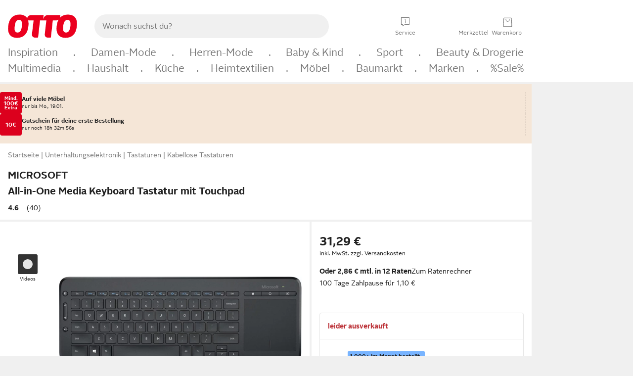

--- FILE ---
content_type: text/html;charset=utf-8
request_url: https://www.otto.de/p/microsoft-all-in-one-media-keyboard-tastatur-mit-touchpad-611141161/
body_size: 66391
content:
<!DOCTYPE html>
<html  data-pagecluster="Artikeldetailseite" lang="de">
<head>
    <meta charset="utf-8"/>
    
<link rel="preconnect" href="https://static.otto.de"/>
<link rel="preconnect" href="https://i.otto.de"/>
<link rel="dns-prefetch" href="https://otto.my.onetrust.eu"/>
<script src="/onex/assignments/dicing.js"></script>

<script>
window.__toggles__ = Object.freeze({apm_custom_error_assets_legacy: [true, true],bct_add_mini_actions: true,bct_disable_requests: false,bct_enable_doc_referrer_delay: [true, true],bct_handle_auxclick: true,bct_nitro_js_enabled: true,bct_track_external_call_time: true,bs_send_extended_data_to_elk: [false, true],bs_send_rum_data: false,bs_send_user_timings: false,bs_submit_merge_on_late_default: [false, true],cb_consent_receipt_trace_enabled: false,cb_enable_onetrust: true,cb_enable_onetrust_lazy_loading: false,cb_no_load_in_app_context: true,cb_onetrust_internal_hosting: true,cb_reconsent: false,coms_enable_attachment_upload: true,coms_enable_product_security_categories: true,coms_enable_terms_of_use_category: false,eprivacy_load_cb_lazy: true,ftneun_do_not_send_activation_revert: false,ftnine_benefit_sheet_v1_no_additional_events: false,ftnine_migrate_to_oc_snackbar: [false, true],ftthreebcn_combo_backoffice_enable_oic_improvements: [false, true],gr_apm_agent_disable: false,gr_apm_drop_unsampled_disable: false,gr_enable_legacy_helper: false,gr_track_device_pixel_ratio: true,gr_track_device_preferences: [true, true],gr_track_device_text_size: true,gr_track_legacy_pali_selectors: true,gr_tracking_enable_pdp_workaround: true,nucleus_activate_dialogue_id_tracking: true,nucleus_chatbot_android_autofocus: true,nucleus_chatbot_browser_id: [false, true],nucleus_chatbot_emergency_disable_entrypoint: false,nucleus_chatbot_enable_client_vad: false,nucleus_chatbot_show_new_recommendation_bullet_ui: true,nucleus_chatbot_typewriter_animation: true,nucleus_enable_xmas_weeks_design: false,nucleus_ftsn_717_search_term_parameter: [false, true],nucleus_voice_enabled: false,oc_back_to_top_button_enabled: [false, true],oc_button_submit_handle_prevent: [false, true],oc_enable_floating_focus: [true, true],oc_focused_dialog_v1_hide_prev_in_app: [true, true],oc_init_with_render_slice: false,oc_sheet_as_dialog_and_center_sheet: [false, true],oc_sheet_v1_disable_wait_for_content: [false, true],oc_sheet_v1_use_navigation_history: [false, true],ofc_om_exactag_enable: true,poly_notify_partially_supported: true,poly_redirect_unsupported: true,reptile_1283_enable_rating_opens_sheet: true,rui_return_reason_consolidation: [true, true],rui_show_additional_text: [false, true],rui_show_price_reduction: [false, true],sda_playout_disabled: false,verint_enable_xmsdk: true,wishlist_use_nexus: [false, true]});
</script>
<script src="/assets-polyfills/assets.polyfills.head.js" crossorigin="anonymous"></script>
<link rel="preload" href="https://static.otto.de/assets-static/components/assets/otto-sans.CtUYNJ_f.woff2" as="font" type="font/woff2" crossorigin="anonymous">
<link rel="preload" href="https://static.otto.de/assets-static/components/assets/otto-sans-bold.7ffBVm3L.woff2" as="font" type="font/woff2" crossorigin="anonymous">
<link rel="stylesheet" crossorigin href="https://static.otto.de/assets-static/components/assets/assets.components.fonts.BoxtrWpK.css">


<link rel="stylesheet" crossorigin href="https://static.otto.de/assets-static/components/assets/assets.components.styles.C93sivEC.css">


<link rel="stylesheet" crossorigin href="https://static.otto.de/assets-static/components/assets/assets.components.legacy.CuutkBW3.css">


<script crossorigin="" src="https://static.otto.de/assets-static/global-resources/assets/assets.global-resources.head.module.D5u1YuAr.js"></script>


<script type="module" crossorigin src="https://static.otto.de/assets-static/global-resources/assets/assets.global-resources.async.module.B7gAQepT.js"></script>


<script type="module" crossorigin src="https://static.otto.de/feature-components/quality/assets/ofc.quality.main.module.7eHanLGC.js"></script>


<script crossorigin="" src="https://static.otto.de/assets-static/global-pattern/assets/assets.global-pattern.main.module.w-v3s8XN.js"></script>
<link rel="stylesheet" crossorigin="" href="https://static.otto.de/assets-static/global-pattern/assets/assets.global-pattern.main.D1fJS58V.css">

</link>

<link rel="shortcut icon" type="image/x-icon" href="https://static.otto.de/assets-static/global-favicons/favicon.ico"/>
<link rel="icon" type="image/svg+xml" href="https://static.otto.de/assets-static/global-favicons/favicon.svg"/>
<link rel="icon" type="image/png" href="https://static.otto.de/assets-static/global-favicons/favicon-16x16.png" sizes="16x16"/>
<link rel="icon" type="image/png" href="https://static.otto.de/assets-static/global-favicons/favicon-32x32.png" sizes="32x32"/>
<link rel="icon" type="image/png" href="https://static.otto.de/assets-static/global-favicons/favicon-96x96.png" sizes="96x96"/>
<link rel="icon" type="image/png" href="https://static.otto.de/assets-static/global-favicons/favicon-128x128.png" sizes="128x128"/>
<link rel="icon" type="image/png" href="https://static.otto.de/assets-static/global-favicons/favicon-160x160.png" sizes="160x160"/>
<link rel="icon" type="image/png" href="https://static.otto.de/assets-static/global-favicons/favicon-192x192.png" sizes="192x192"/>
<link rel="icon" type="image/png" href="https://static.otto.de/assets-static/global-favicons/favicon-196x196.png" sizes="196x196"/>
<link rel="apple-touch-icon" href="https://static.otto.de/assets-static/global-favicons/apple-touch-icon.png"/>
<link rel="apple-touch-icon" href="https://static.otto.de/assets-static/global-favicons/apple-touch-icon-57x57.png" sizes="57x57"/>
<link rel="apple-touch-icon" href="https://static.otto.de/assets-static/global-favicons/apple-touch-icon-60x60.png" sizes="60x60"/>
<link rel="apple-touch-icon" href="https://static.otto.de/assets-static/global-favicons/apple-touch-icon-72x72.png" sizes="72x72"/>
<link rel="apple-touch-icon" href="https://static.otto.de/assets-static/global-favicons/apple-touch-icon-76x76.png" sizes="76x76"/>
<link rel="apple-touch-icon" href="https://static.otto.de/assets-static/global-favicons/apple-touch-icon-114x114.png" sizes="114x114"/>
<link rel="apple-touch-icon" href="https://static.otto.de/assets-static/global-favicons/apple-touch-icon-120x120.png" sizes="120x120"/>
<link rel="apple-touch-icon" href="https://static.otto.de/assets-static/global-favicons/apple-touch-icon-128x128.png" sizes="128x128"/>
<link rel="apple-touch-icon" href="https://static.otto.de/assets-static/global-favicons/apple-touch-icon-144x144.png" sizes="144x144"/>
<link rel="apple-touch-icon" href="https://static.otto.de/assets-static/global-favicons/apple-touch-icon-152x152.png" sizes="152x152"/>
<link rel="apple-touch-icon" href="https://static.otto.de/assets-static/global-favicons/apple-touch-icon-167x167.png" sizes="167x167"/>
<link rel="apple-touch-icon" href="https://static.otto.de/assets-static/global-favicons/apple-touch-icon-180x180.png" sizes="180x180"/>
<link rel="apple-touch-icon" href="https://static.otto.de/assets-static/global-favicons/apple-touch-icon-192x192.png" sizes="192x192"/>
<link rel="manifest" href="/static-proxy/assets-static/global-favicons/manifest.json"/>
<meta name="msapplication-TileColor" content="#ffffff"/>
<meta name="msapplication-navbutton-color" content="#d52b1e"/>
<meta name="theme-color" content="#f0f0f0"/>
<script crossorigin="" src="https://static.otto.de/assets-static/components/assets/assets.components.main.module.C7DJtOvw.js"></script>
<link rel="stylesheet" crossorigin="" href="https://static.otto.de/assets-static/components/assets/assets.components.main.B4T9086X.css">

</link>
<script type="module" crossorigin src="https://static.otto.de/assets-static/components/assets/assets.components.async.module.D2rvSfyt.js"></script>
<link rel="modulepreload" crossorigin href="https://static.otto.de/assets-static/components/assets/assets.components.vendor.module.CqJVz6Y8.js">


<script type="module" crossorigin src="https://static.otto.de/feature-components/online-marketing/assets/ofc.online-marketing.exactag.module.DZNurRJ9.js"></script>


<meta
  name="pinterest"
  content="nopin"
  description="Das Merken von Pins auf Pinterest ist von dieser Webseite aus leider nicht möglich.
Du möchtest dir ein Produkt trotzdem merken? Dann füge es direkt deinem Merkzettel auf OTTO hinzu – so hast du es jederzeit griffbereit!"
/>

<script type="module" crossorigin src="https://static.otto.de/customer-session-maintenance-assets/assets/identity.customer-session-maintenance.refresh.module.DHMkZH-4.js"></script>


    <meta name="viewport" content="width=device-width, initial-scale=1.0">
        <script type="module">
    ((s) => {
        s.type="text/javascript";
        s.src="https://f79a0c10c9b0.eu-central-1.sdk.awswaf.com/f79a0c10c9b0/c80b958be406/challenge.js";
        document.head.appendChild(s);
    })(document.createElement('script'));
</script>


    <title>Microsoft All-in-One Media Keyboard Tastatur mit Touchpad, Kabellose Multimediatastatur f&#252;rs Wohnzimmer</title>
<meta name="description" content="Tolle Angebote und Top Qualit&#228;t entdecken - Kauf auf Rechnung und Raten &#10004; Erf&#252;lle dir deine W&#252;nsche bei OTTO!"/>
<meta name="robots" content="index,follow"/>
<meta property="og:type" content="product">
<meta property="og:site_name" content="OTTO">
<meta property="og:title" content="Microsoft All-in-One Media Keyboard Tastatur mit Touchpad, Kabellose Multimediatastatur f&#252;rs Wohnzimmer">
<meta property="og:description" content="Tolle Angebote und Top Qualit&#228;t entdecken - Kauf auf Rechnung und Raten &#10004; Erf&#252;lle dir deine W&#252;nsche bei OTTO!">
<meta name="twitter:card" content="summary_large_image">
<meta name="twitter:site" content="@otto_de">
<meta name="twitter:description" content="Tolle Angebote und Top Qualit&#228;t entdecken - Kauf auf Rechnung und Raten &#10004; Erf&#252;lle dir deine W&#252;nsche bei OTTO!">
<link rel="canonical" href="https://www.otto.de/p/microsoft-all-in-one-media-keyboard-tastatur-mit-touchpad-611141161/">
<meta name="twitter:image" content="https://i.otto.de/i/otto/5f8cc4b5-debc-54cc-bc01-747519902054/microsoft-all-in-one-media-keyboard-tastatur-mit-touchpad.jpg?$formatz$">
<meta property="og:image" content="https://i.otto.de/i/otto/5f8cc4b5-debc-54cc-bc01-747519902054/microsoft-all-in-one-media-keyboard-tastatur-mit-touchpad.jpg?$formatz$">
<meta property="og:url" content="https://www.otto.de/p/microsoft-all-in-one-media-keyboard-tastatur-mit-touchpad-611141161/">
<script id="product_data_json" type="application/ld+json">{"@context": "https://schema.org/", "@type": "Product", "gtin13": "0885370737929", "sku": "52178248", "name": "Microsoft All-in-One Media Keyboard Tastatur mit Touchpad", "aggregateRating": {"@type": "AggregateRating", "ratingValue": "4.5", "reviewCount": "40"}, "offers": {"@type": "Offer", "url": "https://www.otto.de/p/microsoft-all-in-one-media-keyboard-tastatur-mit-touchpad-611141161/", "priceCurrency": "EUR", "price": "31.29", "itemCondition": "http://schema.org/NewCondition"}, "brand": {"@type": "Brand", "name": "Microsoft"}, "image": ["https://i.otto.de/i/otto/5f8cc4b5-debc-54cc-bc01-747519902054/microsoft-all-in-one-media-keyboard-tastatur-mit-touchpad.jpg?$formatz$", "https://i.otto.de/i/otto/96c65050-80b0-531d-b74e-2142943cc225/microsoft-all-in-one-media-keyboard-tastatur-mit-touchpad.jpg?$formatz$", "https://i.otto.de/i/otto/4396a5a5-d799-5500-8ec4-21a5977aa3d6/microsoft-all-in-one-media-keyboard-tastatur-mit-touchpad.jpg?$formatz$"]}</script>

    <script type="module" crossorigin src="/reco-core/assets/ft6bcn.reco-core.reco_assets.module.BUijGSNN.js"></script>
<link rel="stylesheet" crossorigin href="/reco-core/assets/ft6bcn.reco-core.reco_assets.DnyagE2y.css">


<div style="display:none;" id="reco_cinema__toggle-state" data-toggle-state="{&quot;ENABLE_EMPLOYEE_BONUS_OTTO_UP_LOGO&quot;:false,&quot;ENABLE_PARALLELIZE_VARIATION_STREAM&quot;:false,&quot;ENABLE_NEW_PRODUCT_LINK&quot;:true,&quot;IMPORT_COMPARISON_ATTRIBUTES_FROM_BUCKET&quot;:true,&quot;USE_ONLY_NECESSARY_ACCESSORIES_FOR_RESTRICTED_PBK_LIST_AOS&quot;:true,&quot;ENABLE_PRODUCT_BLOCKLIST_FOR_AOS&quot;:true,&quot;ENABLE_PARALLELIZE_SUPPLIERS&quot;:true,&quot;USE_OPAL_RELATIONSHIPS&quot;:true,&quot;ENABLE_BEST_ALTERNATIVE_ENDPOINT&quot;:true,&quot;ENABLE_LAST_SEEN_ARTICLES_AT_MY_ACCOUNT&quot;:true,&quot;SHOW_DETAILVIEW_ONLY&quot;:false,&quot;ENABLE_VENDOR_CHIPS_FILTER&quot;:false,&quot;USE_NECESSARY_ACCESSORIES_FROM_KOSMOS&quot;:true,&quot;USE_ONLY_NECESSARY_ACCESSORIES_FOR_DYSON_AOS&quot;:true,&quot;USE_AFFINITY_SCORES&quot;:false,&quot;ENABLE_FILTERING_BY_SHOE_SIZES&quot;:true,&quot;SHOW_MORE_FROM_THE_SERIES&quot;:true,&quot;USE_TESLA_META&quot;:true,&quot;ENABLE_TRANSPARENT_BACKGROUND_FOR_TREND_CINEMAS&quot;:false,&quot;ENABLE_PARALLELIZE_ARTICLES_STREAM&quot;:true,&quot;USE_TESLA_TRONSNAROK&quot;:true,&quot;ENABLE_DISCOUNT_TAG_IN_RECOMMENDATION&quot;:true,&quot;ENABLE_SALEV2_THRESHOLD_CALCULATION&quot;:false,&quot;SWITCH_MOREFROMTHESERIES_AND_ALTERNATIVES_POSITION&quot;:false,&quot;ENABLE_PARALLELIZE_PRODUCT_STREAM&quot;:true,&quot;HIDE_EXCLUDED_DEAL_BADGES&quot;:false,&quot;ENABLE_PROCEED_WHERE_YOU_LEFT_OFF_CINEMA&quot;:false,&quot;ENABLE_FILTER_OUT_BLACK_FRIDAY_ON_STOREFRONT&quot;:false,&quot;ENABLE_FETCHING_VARIATIONS_IN_BATCHES&quot;:true,&quot;ENABLE_SHEET_SERVICE_FOR_DEALBADGES&quot;:true,&quot;ENABLE_ORIGIN_VARIATION_ID&quot;:true,&quot;TESLA_NO_FILTER&quot;:false,&quot;SHOW_DEALS&quot;:true,&quot;LOG_SUPPLIER_EXCEPTIONS&quot;:true,&quot;ENABLE_MORE_LIMIT_ON_RETRIEVED_ASSOCIATIONS&quot;:false,&quot;ALLOW_AOS_BUNDLES&quot;:false,&quot;SHOW_RADIO_EQUIPMENT_REGULATION&quot;:false,&quot;USE_TESLA_ARTHURDENT&quot;:true,&quot;ENABLE_BASKET_ENDPOINT&quot;:false,&quot;DISPLAY_LAST_SEEN_ARTICLES&quot;:true,&quot;ENABLE_ACCESSIBILITY_COMPONENT_FOR_ADD_ON_SALES&quot;:true,&quot;ENABLE_ORIGIN_VARIATION_PBK&quot;:true,&quot;ENABLE_COMPARISON_API_CONTROLLER&quot;:false,&quot;ENABLE_MAX_ALLOWED_PBK_DEDUPLICATION_FILTER&quot;:true,&quot;ENABLE_DEALS_RECOMMENDATIONS_API&quot;:true,&quot;ENABLE_OPT_OUT_DEFAULT_HEADLINE&quot;:true,&quot;USE_IS_BRAND_CLEAN_ON_BASKET_LAYER&quot;:true,&quot;ENABLE_NEW_SHEET_COMPONENT_ON_KUVO_TAG&quot;:true,&quot;ENABLE_FETCHING_COMPETITION_WINNERS_IN_BATCHES&quot;:true,&quot;USE_TESLA_HITCHHIKER&quot;:true}">
</div>
<script type="module" crossorigin src="https://static.otto.de/feature-components/compliance/assets/ofc.compliance.vendor.module.5I3re19H.js"></script>
<script type="module" crossorigin src="https://static.otto.de/feature-components/compliance/assets/ofc.compliance.style.module.C4rtJtep.js"></script>
<script type="module" crossorigin src="https://static.otto.de/feature-components/compliance/assets/ofc.compliance.style.module.NYCjwSUp.js"></script>
<script type="module" crossorigin src="https://static.otto.de/feature-components/compliance/assets/ofc.compliance.style.module.Cez9sQ53.js"></script>
<link rel="stylesheet" crossorigin href="https://static.otto.de/feature-components/compliance/assets/ofc.compliance.style.B0-AUvR_.css">
<link rel="stylesheet" crossorigin href="https://static.otto.de/feature-components/compliance/assets/ofc.compliance.style.DxBLEjGZ.css">
<link rel="stylesheet" crossorigin href="https://static.otto.de/feature-components/compliance/assets/ofc.compliance.style.Dg3II0Z-.css">




<script>
  window.o_reco = window.o_reco || {};
  window.o_reco.api = window.o_reco.api || {};
  window.o_reco.private = window.o_reco.private || {};
  window.o_reco.private.toggleState = JSON.parse(document.getElementById("reco_cinema__toggle-state").dataset.toggleState);

  window.o_reco.private.checkAssetsReady = ((selector, retries = 3) => {
    if (!window.o_reco.private.readyToListen && retries > 0) {
      setTimeout(window.o_reco.private.checkAssetsReady, 300, selector, retries - 1);
    } else {
      if (!window.o_reco.private.readyToListen) {
        let skeletonNodes = document.querySelectorAll(selector);
        skeletonNodes.forEach(node => node.parentNode.removeChild(node));
      }
    }
  });

  window.o_reco.private.delegate = function(originalFunction) {
    return function() {
      var passedArguments = arguments;
      return new Promise(function(resolve, reject) {
        o_global.eventLoader.onAllScriptsExecuted(10, function() {
          window.o_reco.private[originalFunction].apply(null, passedArguments).then(resolve).catch(reject);
        });
      });
    };
  };

  window.o_reco.private.delegateAndWrap = function(originalFunction) {
    return function() {
      var passedArguments = arguments;
      return new Promise(function(resolve) {
        o_global.eventLoader.onAllScriptsExecuted(10, function() {
          var result = window.o_reco.private[originalFunction].apply(null, passedArguments);
          resolve(result);
        });
      });
    };
  };

  window.o_reco.api.initializeCinema = window.o_reco.private.delegateAndWrap("initializeCinema");
  window.o_reco.api.initializeExpandableCinema = window.o_reco.private.delegateAndWrap("initializeExpandableCinema");

  window.o_reco.api.loadRecommendationsForDetailView = window.o_reco.private.delegateAndWrap("asyncLoadRecommendationsForDetailView");

  window.o_reco.api.loadRecommendationsForOrderOverview = window.o_reco.private.delegateAndWrap("loadRecommendationsForOrderOverview");

  window.o_reco.api.loadRecommendationsForWishlist = window.o_reco.private.delegate("loadRecommendationsForWishlist");

  window.o_reco.api.loadRecommendationsForEntryPage = window.o_reco.private.delegateAndWrap("loadRecommendationsForEntryPage");

  window.o_reco.api.loadBounceLayerCinema = window.o_reco.private.delegateAndWrap("loadBounceLayerCinema");

  o_global.eventQBus.emit("ft6bcn.reco.init", ".reco.cinema.needsInitialization");
</script>

    <script type="module" crossorigin src="/reco-comparison-frontend/assets/ft6bcn.reco-comparison-frontend.assets.module.y455kzvr.js"></script>
<link rel="stylesheet" crossorigin href="/reco-comparison-frontend/assets/ft6bcn.reco-comparison-frontend.assets.2f8-SyCr.css">



    <link rel="stylesheet" type="text/css" href="https://static.otto.de/product-assets/bundle-MVHKOW4D.css" crossorigin="anonymous"/>
</head>

<body class="product-system so_footerswitch">

    <div class="ts-bct" data-ts_sfid="857dc3413513ef25fd34193eab371ed3841590921"></div>

    <div
        class="gridAndInfoContainer pdp-frame"
        data-variation-id="611141162"
        data-article-number="52178248"
        data-product-id="611141161">
        <div class="gridContainer mo-frame wrapper">
            <header class="withSubMenu"><link rel="stylesheet" crossorigin href="/header/reptile.header.head.DQ3_Uczk.css">


<script type="module" crossorigin src="https://static.otto.de/chameleon/turtle/reptile.turtle.head-js.module.CuU0bd70.js"></script>
<link rel="modulepreload" crossorigin href="https://static.otto.de/chameleon/turtle/reptile.turtle.dom-client.module.Dl8zL94A.js">



<div class="find_header js_find_header find_header--hideSearchIconOnTop">
    <div class="find_headerContent">
        <!-- mobileMenuIcon -->
        <div class="find_mobileMenuWrapper">
            <nav-mobile-menu-button class="nav_menu-toggle-button" data-controls="nav-menu-root-sheet" data-menu-root="nav_menu" data-menu-wrapper="nav_mobile-menu-wrapper" data-nav-initialized="data-nav-initialized" data-nav-track="true" data-nav-tracking-menu-close="[{&quot;method&quot;:&quot;submitEvent&quot;,&quot;dataContainer&quot;:{&quot;nav_MenuAction&quot;:[&quot;close&quot;]}}]" data-nav-tracking-menu-exit="[{&quot;method&quot;:&quot;submitEvent&quot;,&quot;dataContainer&quot;:{&quot;nav_MenuAction&quot;:[&quot;exit&quot;]}}]" data-nav-tracking-menu-open="[{&quot;method&quot;:&quot;submitEvent&quot;,&quot;dataContainer&quot;:{&quot;nav_MenuAction&quot;:[&quot;open&quot;]}}]" id="nav_menu-toggle-button" style="display: none;"><p class="nav_menu-toggle-button__icon"></p><p class="nav_menu-toggle-button__title-closed">Sortiment</p><p class="nav_menu-toggle-button__title-open">Schließen</p></nav-mobile-menu-button>
        </div>

        <!-- logo -->
        <div class="find_ottoLogo" data-qa="ftfind-otto-logo-wrapper">
            <a href="/" class="ts-link" data-ts-link="{&quot;san_Header&quot;:&quot;logo&quot;}" title="zur Homepage">
                <svg class="pl_logo" role="img"><use href="/static-proxy/assets-static/icons/pl_logo_otto.svg#pl_logo_otto" xlink:href="/static-proxy/assets-static/icons/pl_logo_otto.svg#pl_logo_otto"/></svg>
            </a>
        </div>

        <!-- searchbar -->
        <script type="module" crossorigin src="/stomachshop/squirrel.stomachshop.searchbar.module.DXNcSuBE.js"></script>
<link rel="modulepreload" crossorigin href="/stomachshop/squirrel.stomachshop.shared.module.CnJoUSmT.js">
<link rel="modulepreload" crossorigin href="/stomachshop/squirrel.stomachshop.sanHeader.module.F_cwoDOL.js">
<link rel="stylesheet" crossorigin href="/stomachshop/squirrel.stomachshop.searchbar.85yoUaEx.css">
<div id="js_squirrel_stomachshop" class="squirrel_searchContainer js_squirrel_searchContainer">
  <div class="squirrel_searchbarWrapper js_squirrel_searchbarWrapper">
    <form class="js_squirrel_searchForm squirrel_searchForm" action="/suche" data-article-number-search="/p/search/" role="search">
      <div class="squirrel_searchline">
        <div class="squirrel_searchbar js_squirrel_searchbar">
          <span id="squirrel_searchfieldDescription">Verwende die Pfeiltasten, um Suchvorschläge oder deine Suchhistorie auszuwählen.</span>
          <input class="squirrel_searchfield js_squirrel_searchbar__input oc-copy-125"
                 data-qa-id="search-field" data-qa="ftfind-search-field"
                 type="text"
                 placeholder="Wonach suchst du?"
                 autocomplete="off"
                 maxlength="150"
                 disabled="disabled"
                 aria-describedby="squirrel_searchfieldDescription"/>
          <oc-icon-button-v2 class="squirrel_submit-button squirrel_searchbar__submit js_squirrel_searchbar__submit"
                             data-qa-id="search-field-submit"
                             icon="search"
                             icon-color="var(--oc-base-color-black-100, #212121)"
                             variant="inverted-transparent"
                             oc-aria-label="Suche abschicken">
          </oc-icon-button-v2>
        </div>
      </div>
    </form>
  </div>

</div>
<div
        class="js_squirrel_navSliderContainer"
        id="squirrel_nav_slider_wrapper"
        style="display: none"
>
  <nav-empty-suggest-slider class="nav_empty-suggest-slider-container" style="display:none;"><oc-cinema-v1 class="nav_oc-slider nav_slider-cinema_js" data-nav-track="true" data-nav-tracking-first-scroll-empty-suggest-slider="[{&quot;method&quot;:&quot;submitEvent&quot;,&quot;dataContainer&quot;:{&quot;nav_SliderType&quot;:[&quot;empty_state_static_deals_slider&quot;],&quot;nav_SliderActivity&quot;:[&quot;slide&quot;]}}]" data-nav-tracking-view-empty-suggest-slider="[{&quot;method&quot;:&quot;submitEventMerge&quot;,&quot;eventMergeId&quot;:&quot;merge-id&quot;,&quot;dataContainer&quot;:{},&quot;action&quot;:{&quot;name&quot;:&quot;open&quot;,&quot;features&quot;:[{&quot;id&quot;:&quot;nav_empty_state_slider_2fe280f0-9d78-4e6d-babd-26e19b5168af&quot;,&quot;name&quot;:&quot;EmptyStateSliderDetails&quot;,&quot;labels&quot;:{&quot;nav_EmptyStateSliderChipCount&quot;:[&quot;5&quot;],&quot;nav_EmptyStateSliderCluster&quot;:[&quot;static_deals&quot;]},&quot;position&quot;:1,&quot;status&quot;:&quot;loaded&quot;},{&quot;id&quot;:&quot;nav_empty_state_slider_2fe280f0-9d78-4e6d-babd-26e19b5168af_0&quot;,&quot;name&quot;:&quot;EmptyStateSliderChips&quot;,&quot;labels&quot;:{&quot;nav_EmptyStateSliderCluster&quot;:[&quot;static_deals&quot;],&quot;nav_EmptyStateSliderChip&quot;:[&quot;Deal des Tages&quot;]},&quot;parentId&quot;:&quot;nav_empty_state_slider_2fe280f0-9d78-4e6d-babd-26e19b5168af&quot;,&quot;position&quot;:1,&quot;status&quot;:&quot;loaded&quot;},{&quot;id&quot;:&quot;nav_empty_state_slider_2fe280f0-9d78-4e6d-babd-26e19b5168af_1&quot;,&quot;name&quot;:&quot;EmptyStateSliderChips&quot;,&quot;labels&quot;:{&quot;nav_EmptyStateSliderCluster&quot;:[&quot;static_deals&quot;],&quot;nav_EmptyStateSliderChip&quot;:[&quot;Deals der Woche&quot;]},&quot;parentId&quot;:&quot;nav_empty_state_slider_2fe280f0-9d78-4e6d-babd-26e19b5168af&quot;,&quot;position&quot;:2,&quot;status&quot;:&quot;loaded&quot;},{&quot;id&quot;:&quot;nav_empty_state_slider_2fe280f0-9d78-4e6d-babd-26e19b5168af_2&quot;,&quot;name&quot;:&quot;EmptyStateSliderChips&quot;,&quot;labels&quot;:{&quot;nav_EmptyStateSliderCluster&quot;:[&quot;static_deals&quot;],&quot;nav_EmptyStateSliderChip&quot;:[&quot;Deals des Monats&quot;]},&quot;parentId&quot;:&quot;nav_empty_state_slider_2fe280f0-9d78-4e6d-babd-26e19b5168af&quot;,&quot;position&quot;:3,&quot;status&quot;:&quot;loaded&quot;},{&quot;id&quot;:&quot;nav_empty_state_slider_2fe280f0-9d78-4e6d-babd-26e19b5168af_3&quot;,&quot;name&quot;:&quot;EmptyStateSliderChips&quot;,&quot;labels&quot;:{&quot;nav_EmptyStateSliderCluster&quot;:[&quot;static_deals&quot;],&quot;nav_EmptyStateSliderChip&quot;:[&quot;Super-Sale&quot;]},&quot;parentId&quot;:&quot;nav_empty_state_slider_2fe280f0-9d78-4e6d-babd-26e19b5168af&quot;,&quot;position&quot;:4,&quot;status&quot;:&quot;loaded&quot;},{&quot;id&quot;:&quot;nav_empty_state_slider_2fe280f0-9d78-4e6d-babd-26e19b5168af_4&quot;,&quot;name&quot;:&quot;EmptyStateSliderChips&quot;,&quot;labels&quot;:{&quot;nav_EmptyStateSliderCluster&quot;:[&quot;static_deals&quot;],&quot;nav_EmptyStateSliderChip&quot;:[&quot;Winter-Sale&quot;]},&quot;parentId&quot;:&quot;nav_empty_state_slider_2fe280f0-9d78-4e6d-babd-26e19b5168af&quot;,&quot;position&quot;:5,&quot;status&quot;:&quot;loaded&quot;}]}}]" oc-aria-label="Kategorien für Aktionen" resizing="none"><oc-card-v2 class="nav_oc-slider__card nav_slider-item_js" data-nav-track="true" data-nav-tracking-click-empty-suggest-slider-item="[{&quot;method&quot;:&quot;trackOnNextPageImpression&quot;,&quot;dataContainer&quot;:{&quot;wk.nav_SearchSliderItem&quot;:[&quot;Deal des Tages&quot;],&quot;wk.nav_MenuRank&quot;:[&quot;1&quot;],&quot;wk.nav_SearchSlider&quot;:[&quot;empty_state_static_deals_slider&quot;],&quot;wk.nav_MenuLevel&quot;:[&quot;3&quot;],&quot;wk.nav_MenuTitle&quot;:[&quot;Deal des Tages&quot;],&quot;wk.nav_MenuType&quot;:[&quot;curated&quot;],&quot;san_Interaction&quot;:[&quot;empty_state_slider&quot;],&quot;san_Navigation&quot;:[&quot;empty_state_slider&quot;],&quot;nav_MenuAction&quot;:[&quot;click&quot;]}},{&quot;method&quot;:&quot;submitMove&quot;,&quot;dataContainer&quot;:{},&quot;action&quot;:{&quot;name&quot;:&quot;click&quot;,&quot;features&quot;:[{&quot;id&quot;:&quot;nav_empty_state_slider_2fe280f0-9d78-4e6d-babd-26e19b5168af&quot;,&quot;name&quot;:&quot;EmptyStateSliderDetails&quot;,&quot;labels&quot;:{&quot;nav_EmptyStateSliderChipCount&quot;:[&quot;5&quot;],&quot;nav_EmptyStateSliderCluster&quot;:[&quot;static_deals&quot;]},&quot;position&quot;:1,&quot;status&quot;:&quot;clicked&quot;},{&quot;id&quot;:&quot;nav_empty_state_slider_2fe280f0-9d78-4e6d-babd-26e19b5168af_0&quot;,&quot;name&quot;:&quot;EmptyStateSliderChips&quot;,&quot;labels&quot;:{&quot;nav_EmptyStateSliderCluster&quot;:[&quot;static_deals&quot;],&quot;nav_EmptyStateSliderChip&quot;:[&quot;Deal des Tages&quot;]},&quot;parentId&quot;:&quot;nav_empty_state_slider_2fe280f0-9d78-4e6d-babd-26e19b5168af&quot;,&quot;position&quot;:1,&quot;status&quot;:&quot;clicked&quot;}]}}]" oc-aria-label="Zu Produkten für Deal des Tages" size="100"><a aria-label="Zu Produkten für Deal des Tages" href="/sale/deal-des-tages/" slot="primary-action"></a><div class="nav_oc-slider-item"><picture class="nav_oc-slider-item__image"><source media="(max-width: 48em)" srcset="https://i.otto.de/i/otto/001_2021_42_sale_deal_des_tages_kleine_shoppromotion_design_189585?w=48&amp;h=48&amp;upscale=true&amp;fmt=webp&amp; 1x, https://i.otto.de/i/otto/001_2021_42_sale_deal_des_tages_kleine_shoppromotion_design_189585?w=96&amp;h=96&amp;upscale=true&amp;fmt=webp&amp; 2x, https://i.otto.de/i/otto/001_2021_42_sale_deal_des_tages_kleine_shoppromotion_design_189585?w=144&amp;h=144&amp;upscale=true&amp;fmt=webp&amp; 3x" type="image/webp" /><source media="(min-width: 48em)" srcset="https://i.otto.de/i/otto/001_2021_42_sale_deal_des_tages_kleine_shoppromotion_design_189585?w=56&amp;h=56&amp;upscale=true&amp;fmt=webp&amp; 1x, https://i.otto.de/i/otto/001_2021_42_sale_deal_des_tages_kleine_shoppromotion_design_189585?w=112&amp;h=112&amp;upscale=true&amp;fmt=webp&amp; 2x, https://i.otto.de/i/otto/001_2021_42_sale_deal_des_tages_kleine_shoppromotion_design_189585?w=168&amp;h=168&amp;upscale=true&amp;fmt=webp&amp; 3x" type="image/webp" /><source media="(max-width: 48em)" srcset="https://i.otto.de/i/otto/001_2021_42_sale_deal_des_tages_kleine_shoppromotion_design_189585?w=48&amp;h=48&amp;upscale=true&amp; 1x, https://i.otto.de/i/otto/001_2021_42_sale_deal_des_tages_kleine_shoppromotion_design_189585?w=96&amp;h=96&amp;upscale=true&amp; 2x, https://i.otto.de/i/otto/001_2021_42_sale_deal_des_tages_kleine_shoppromotion_design_189585?w=144&amp;h=144&amp;upscale=true&amp; 3x" /><source media="(min-width: 48em)" srcset="https://i.otto.de/i/otto/001_2021_42_sale_deal_des_tages_kleine_shoppromotion_design_189585?w=56&amp;h=56&amp;upscale=true&amp; 1x, https://i.otto.de/i/otto/001_2021_42_sale_deal_des_tages_kleine_shoppromotion_design_189585?w=112&amp;h=112&amp;upscale=true&amp; 2x, https://i.otto.de/i/otto/001_2021_42_sale_deal_des_tages_kleine_shoppromotion_design_189585?w=168&amp;h=168&amp;upscale=true&amp; 3x" /><img loading="lazy" src="https://i.otto.de/i/otto/001_2021_42_sale_deal_des_tages_kleine_shoppromotion_design_189585?w=200&amp;h=200&amp;upscale=true&amp;" /></picture><div class="nav_oc-slider-item__text">Deal des Tages</div></div></oc-card-v2><oc-card-v2 class="nav_oc-slider__card nav_slider-item_js" data-nav-track="true" data-nav-tracking-click-empty-suggest-slider-item="[{&quot;method&quot;:&quot;trackOnNextPageImpression&quot;,&quot;dataContainer&quot;:{&quot;wk.nav_SearchSliderItem&quot;:[&quot;Deals der Woche&quot;],&quot;wk.nav_MenuRank&quot;:[&quot;2&quot;],&quot;wk.nav_SearchSlider&quot;:[&quot;empty_state_static_deals_slider&quot;],&quot;wk.nav_MenuLevel&quot;:[&quot;3&quot;],&quot;wk.nav_MenuTitle&quot;:[&quot;Deals der Woche&quot;],&quot;wk.nav_MenuType&quot;:[&quot;curated&quot;],&quot;san_Interaction&quot;:[&quot;empty_state_slider&quot;],&quot;san_Navigation&quot;:[&quot;empty_state_slider&quot;],&quot;nav_MenuAction&quot;:[&quot;click&quot;]}},{&quot;method&quot;:&quot;submitMove&quot;,&quot;dataContainer&quot;:{},&quot;action&quot;:{&quot;name&quot;:&quot;click&quot;,&quot;features&quot;:[{&quot;id&quot;:&quot;nav_empty_state_slider_2fe280f0-9d78-4e6d-babd-26e19b5168af&quot;,&quot;name&quot;:&quot;EmptyStateSliderDetails&quot;,&quot;labels&quot;:{&quot;nav_EmptyStateSliderChipCount&quot;:[&quot;5&quot;],&quot;nav_EmptyStateSliderCluster&quot;:[&quot;static_deals&quot;]},&quot;position&quot;:1,&quot;status&quot;:&quot;clicked&quot;},{&quot;id&quot;:&quot;nav_empty_state_slider_2fe280f0-9d78-4e6d-babd-26e19b5168af_1&quot;,&quot;name&quot;:&quot;EmptyStateSliderChips&quot;,&quot;labels&quot;:{&quot;nav_EmptyStateSliderCluster&quot;:[&quot;static_deals&quot;],&quot;nav_EmptyStateSliderChip&quot;:[&quot;Deals der Woche&quot;]},&quot;parentId&quot;:&quot;nav_empty_state_slider_2fe280f0-9d78-4e6d-babd-26e19b5168af&quot;,&quot;position&quot;:2,&quot;status&quot;:&quot;clicked&quot;}]}}]" oc-aria-label="Zu Produkten für Deals der Woche" size="100"><a aria-label="Zu Produkten für Deals der Woche" href="/sale/deals-der-woche/" slot="primary-action"></a><div class="nav_oc-slider-item"><picture class="nav_oc-slider-item__image"><source media="(max-width: 48em)" srcset="https://i.otto.de/i/otto/mpp360_131652_163773?w=48&amp;h=48&amp;upscale=true&amp;fmt=webp&amp; 1x, https://i.otto.de/i/otto/mpp360_131652_163773?w=96&amp;h=96&amp;upscale=true&amp;fmt=webp&amp; 2x, https://i.otto.de/i/otto/mpp360_131652_163773?w=144&amp;h=144&amp;upscale=true&amp;fmt=webp&amp; 3x" type="image/webp" /><source media="(min-width: 48em)" srcset="https://i.otto.de/i/otto/mpp360_131652_163773?w=56&amp;h=56&amp;upscale=true&amp;fmt=webp&amp; 1x, https://i.otto.de/i/otto/mpp360_131652_163773?w=112&amp;h=112&amp;upscale=true&amp;fmt=webp&amp; 2x, https://i.otto.de/i/otto/mpp360_131652_163773?w=168&amp;h=168&amp;upscale=true&amp;fmt=webp&amp; 3x" type="image/webp" /><source media="(max-width: 48em)" srcset="https://i.otto.de/i/otto/mpp360_131652_163773?w=48&amp;h=48&amp;upscale=true&amp; 1x, https://i.otto.de/i/otto/mpp360_131652_163773?w=96&amp;h=96&amp;upscale=true&amp; 2x, https://i.otto.de/i/otto/mpp360_131652_163773?w=144&amp;h=144&amp;upscale=true&amp; 3x" /><source media="(min-width: 48em)" srcset="https://i.otto.de/i/otto/mpp360_131652_163773?w=56&amp;h=56&amp;upscale=true&amp; 1x, https://i.otto.de/i/otto/mpp360_131652_163773?w=112&amp;h=112&amp;upscale=true&amp; 2x, https://i.otto.de/i/otto/mpp360_131652_163773?w=168&amp;h=168&amp;upscale=true&amp; 3x" /><img loading="lazy" src="https://i.otto.de/i/otto/mpp360_131652_163773?w=200&amp;h=200&amp;upscale=true&amp;" /></picture><div class="nav_oc-slider-item__text">Deals der Woche</div></div></oc-card-v2><oc-card-v2 base64-href="Lz9zZWxla3Rpb249KHVuZC4oaXN0LmFrdGlvbi5kZWFsLWRlcy1tb25hdHMpLih+Lih2LjEpKSk=" class="nav_oc-slider__card nav_slider-item_js" data-nav-track="true" data-nav-tracking-click-empty-suggest-slider-item="[{&quot;method&quot;:&quot;trackOnNextPageImpression&quot;,&quot;dataContainer&quot;:{&quot;wk.nav_SearchSliderItem&quot;:[&quot;Deals des Monats&quot;],&quot;wk.nav_MenuRank&quot;:[&quot;3&quot;],&quot;wk.nav_SearchSlider&quot;:[&quot;empty_state_static_deals_slider&quot;],&quot;wk.nav_MenuLevel&quot;:[&quot;3&quot;],&quot;wk.nav_MenuTitle&quot;:[&quot;Deals des Monats&quot;],&quot;wk.nav_MenuType&quot;:[&quot;curated&quot;],&quot;san_Interaction&quot;:[&quot;empty_state_slider&quot;],&quot;san_Navigation&quot;:[&quot;empty_state_slider&quot;],&quot;nav_MenuAction&quot;:[&quot;click&quot;]}},{&quot;method&quot;:&quot;submitMove&quot;,&quot;dataContainer&quot;:{},&quot;action&quot;:{&quot;name&quot;:&quot;click&quot;,&quot;features&quot;:[{&quot;id&quot;:&quot;nav_empty_state_slider_2fe280f0-9d78-4e6d-babd-26e19b5168af&quot;,&quot;name&quot;:&quot;EmptyStateSliderDetails&quot;,&quot;labels&quot;:{&quot;nav_EmptyStateSliderChipCount&quot;:[&quot;5&quot;],&quot;nav_EmptyStateSliderCluster&quot;:[&quot;static_deals&quot;]},&quot;position&quot;:1,&quot;status&quot;:&quot;clicked&quot;},{&quot;id&quot;:&quot;nav_empty_state_slider_2fe280f0-9d78-4e6d-babd-26e19b5168af_2&quot;,&quot;name&quot;:&quot;EmptyStateSliderChips&quot;,&quot;labels&quot;:{&quot;nav_EmptyStateSliderCluster&quot;:[&quot;static_deals&quot;],&quot;nav_EmptyStateSliderChip&quot;:[&quot;Deals des Monats&quot;]},&quot;parentId&quot;:&quot;nav_empty_state_slider_2fe280f0-9d78-4e6d-babd-26e19b5168af&quot;,&quot;position&quot;:3,&quot;status&quot;:&quot;clicked&quot;}]}}]" oc-aria-label="Zu Produkten für Deals des Monats" size="100"><div class="nav_oc-slider-item"><picture class="nav_oc-slider-item__image"><source media="(max-width: 48em)" srcset="https://i.otto.de/i/otto/mpp360_131654_163774?w=48&amp;h=48&amp;upscale=true&amp;fmt=webp&amp; 1x, https://i.otto.de/i/otto/mpp360_131654_163774?w=96&amp;h=96&amp;upscale=true&amp;fmt=webp&amp; 2x, https://i.otto.de/i/otto/mpp360_131654_163774?w=144&amp;h=144&amp;upscale=true&amp;fmt=webp&amp; 3x" type="image/webp" /><source media="(min-width: 48em)" srcset="https://i.otto.de/i/otto/mpp360_131654_163774?w=56&amp;h=56&amp;upscale=true&amp;fmt=webp&amp; 1x, https://i.otto.de/i/otto/mpp360_131654_163774?w=112&amp;h=112&amp;upscale=true&amp;fmt=webp&amp; 2x, https://i.otto.de/i/otto/mpp360_131654_163774?w=168&amp;h=168&amp;upscale=true&amp;fmt=webp&amp; 3x" type="image/webp" /><source media="(max-width: 48em)" srcset="https://i.otto.de/i/otto/mpp360_131654_163774?w=48&amp;h=48&amp;upscale=true&amp; 1x, https://i.otto.de/i/otto/mpp360_131654_163774?w=96&amp;h=96&amp;upscale=true&amp; 2x, https://i.otto.de/i/otto/mpp360_131654_163774?w=144&amp;h=144&amp;upscale=true&amp; 3x" /><source media="(min-width: 48em)" srcset="https://i.otto.de/i/otto/mpp360_131654_163774?w=56&amp;h=56&amp;upscale=true&amp; 1x, https://i.otto.de/i/otto/mpp360_131654_163774?w=112&amp;h=112&amp;upscale=true&amp; 2x, https://i.otto.de/i/otto/mpp360_131654_163774?w=168&amp;h=168&amp;upscale=true&amp; 3x" /><img loading="lazy" src="https://i.otto.de/i/otto/mpp360_131654_163774?w=200&amp;h=200&amp;upscale=true&amp;" /></picture><div class="nav_oc-slider-item__text">Deals des<br />Monats</div></div></oc-card-v2><oc-card-v2 base64-href="Lz9zZWxla3Rpb249KHVuZC4oaXN0LmFrdGlvbi5zdXBlci1zYWxlKS4oaXN0LnJhYmF0dC4zMCkuKH4uKHYuMSkpKQ==" class="nav_oc-slider__card nav_slider-item_js" data-nav-track="true" data-nav-tracking-click-empty-suggest-slider-item="[{&quot;method&quot;:&quot;trackOnNextPageImpression&quot;,&quot;dataContainer&quot;:{&quot;wk.nav_SearchSliderItem&quot;:[&quot;Super-Sale&quot;],&quot;wk.nav_MenuRank&quot;:[&quot;4&quot;],&quot;wk.nav_SearchSlider&quot;:[&quot;empty_state_static_deals_slider&quot;],&quot;wk.nav_MenuLevel&quot;:[&quot;3&quot;],&quot;wk.nav_MenuTitle&quot;:[&quot;Super-Sale&quot;],&quot;wk.nav_MenuType&quot;:[&quot;curated&quot;],&quot;san_Interaction&quot;:[&quot;empty_state_slider&quot;],&quot;san_Navigation&quot;:[&quot;empty_state_slider&quot;],&quot;nav_MenuAction&quot;:[&quot;click&quot;]}},{&quot;method&quot;:&quot;submitMove&quot;,&quot;dataContainer&quot;:{},&quot;action&quot;:{&quot;name&quot;:&quot;click&quot;,&quot;features&quot;:[{&quot;id&quot;:&quot;nav_empty_state_slider_2fe280f0-9d78-4e6d-babd-26e19b5168af&quot;,&quot;name&quot;:&quot;EmptyStateSliderDetails&quot;,&quot;labels&quot;:{&quot;nav_EmptyStateSliderChipCount&quot;:[&quot;5&quot;],&quot;nav_EmptyStateSliderCluster&quot;:[&quot;static_deals&quot;]},&quot;position&quot;:1,&quot;status&quot;:&quot;clicked&quot;},{&quot;id&quot;:&quot;nav_empty_state_slider_2fe280f0-9d78-4e6d-babd-26e19b5168af_3&quot;,&quot;name&quot;:&quot;EmptyStateSliderChips&quot;,&quot;labels&quot;:{&quot;nav_EmptyStateSliderCluster&quot;:[&quot;static_deals&quot;],&quot;nav_EmptyStateSliderChip&quot;:[&quot;Super-Sale&quot;]},&quot;parentId&quot;:&quot;nav_empty_state_slider_2fe280f0-9d78-4e6d-babd-26e19b5168af&quot;,&quot;position&quot;:4,&quot;status&quot;:&quot;clicked&quot;}]}}]" oc-aria-label="Zu Produkten für Super-Sale" size="100"><div class="nav_oc-slider-item"><picture class="nav_oc-slider-item__image"><source media="(max-width: 48em)" srcset="https://i.otto.de/i/otto/mpp360_263048_426292?w=48&amp;h=48&amp;upscale=true&amp;fmt=webp&amp; 1x, https://i.otto.de/i/otto/mpp360_263048_426292?w=96&amp;h=96&amp;upscale=true&amp;fmt=webp&amp; 2x, https://i.otto.de/i/otto/mpp360_263048_426292?w=144&amp;h=144&amp;upscale=true&amp;fmt=webp&amp; 3x" type="image/webp" /><source media="(min-width: 48em)" srcset="https://i.otto.de/i/otto/mpp360_263048_426292?w=56&amp;h=56&amp;upscale=true&amp;fmt=webp&amp; 1x, https://i.otto.de/i/otto/mpp360_263048_426292?w=112&amp;h=112&amp;upscale=true&amp;fmt=webp&amp; 2x, https://i.otto.de/i/otto/mpp360_263048_426292?w=168&amp;h=168&amp;upscale=true&amp;fmt=webp&amp; 3x" type="image/webp" /><source media="(max-width: 48em)" srcset="https://i.otto.de/i/otto/mpp360_263048_426292?w=48&amp;h=48&amp;upscale=true&amp; 1x, https://i.otto.de/i/otto/mpp360_263048_426292?w=96&amp;h=96&amp;upscale=true&amp; 2x, https://i.otto.de/i/otto/mpp360_263048_426292?w=144&amp;h=144&amp;upscale=true&amp; 3x" /><source media="(min-width: 48em)" srcset="https://i.otto.de/i/otto/mpp360_263048_426292?w=56&amp;h=56&amp;upscale=true&amp; 1x, https://i.otto.de/i/otto/mpp360_263048_426292?w=112&amp;h=112&amp;upscale=true&amp; 2x, https://i.otto.de/i/otto/mpp360_263048_426292?w=168&amp;h=168&amp;upscale=true&amp; 3x" /><img loading="lazy" src="https://i.otto.de/i/otto/mpp360_263048_426292?w=200&amp;h=200&amp;upscale=true&amp;" /></picture><div class="nav_oc-slider-item__text">Super-Sale</div></div></oc-card-v2><oc-card-v2 base64-href="Lz9zZWxla3Rpb249KHVuZC4oaXN0LmFrdGlvbi53aW50ZXItc2FsZSkuKGlzdC5yZWR1emllcnQpLih+Lih2LjEpKSk=" class="nav_oc-slider__card nav_slider-item_js" data-nav-track="true" data-nav-tracking-click-empty-suggest-slider-item="[{&quot;method&quot;:&quot;trackOnNextPageImpression&quot;,&quot;dataContainer&quot;:{&quot;wk.nav_SearchSliderItem&quot;:[&quot;Winter-Sale&quot;],&quot;wk.nav_MenuRank&quot;:[&quot;5&quot;],&quot;wk.nav_SearchSlider&quot;:[&quot;empty_state_static_deals_slider&quot;],&quot;wk.nav_MenuLevel&quot;:[&quot;3&quot;],&quot;wk.nav_MenuTitle&quot;:[&quot;Winter-Sale&quot;],&quot;wk.nav_MenuType&quot;:[&quot;curated&quot;],&quot;san_Interaction&quot;:[&quot;empty_state_slider&quot;],&quot;san_Navigation&quot;:[&quot;empty_state_slider&quot;],&quot;nav_MenuAction&quot;:[&quot;click&quot;]}},{&quot;method&quot;:&quot;submitMove&quot;,&quot;dataContainer&quot;:{},&quot;action&quot;:{&quot;name&quot;:&quot;click&quot;,&quot;features&quot;:[{&quot;id&quot;:&quot;nav_empty_state_slider_2fe280f0-9d78-4e6d-babd-26e19b5168af&quot;,&quot;name&quot;:&quot;EmptyStateSliderDetails&quot;,&quot;labels&quot;:{&quot;nav_EmptyStateSliderChipCount&quot;:[&quot;5&quot;],&quot;nav_EmptyStateSliderCluster&quot;:[&quot;static_deals&quot;]},&quot;position&quot;:1,&quot;status&quot;:&quot;clicked&quot;},{&quot;id&quot;:&quot;nav_empty_state_slider_2fe280f0-9d78-4e6d-babd-26e19b5168af_4&quot;,&quot;name&quot;:&quot;EmptyStateSliderChips&quot;,&quot;labels&quot;:{&quot;nav_EmptyStateSliderCluster&quot;:[&quot;static_deals&quot;],&quot;nav_EmptyStateSliderChip&quot;:[&quot;Winter-Sale&quot;]},&quot;parentId&quot;:&quot;nav_empty_state_slider_2fe280f0-9d78-4e6d-babd-26e19b5168af&quot;,&quot;position&quot;:5,&quot;status&quot;:&quot;clicked&quot;}]}}]" oc-aria-label="Zu Produkten für Winter-Sale" size="100"><div class="nav_oc-slider-item"><picture class="nav_oc-slider-item__image"><source media="(max-width: 48em)" srcset="https://i.otto.de/i/otto/mpp360_338262_613044?w=48&amp;h=48&amp;upscale=true&amp;fmt=webp&amp; 1x, https://i.otto.de/i/otto/mpp360_338262_613044?w=96&amp;h=96&amp;upscale=true&amp;fmt=webp&amp; 2x, https://i.otto.de/i/otto/mpp360_338262_613044?w=144&amp;h=144&amp;upscale=true&amp;fmt=webp&amp; 3x" type="image/webp" /><source media="(min-width: 48em)" srcset="https://i.otto.de/i/otto/mpp360_338262_613044?w=56&amp;h=56&amp;upscale=true&amp;fmt=webp&amp; 1x, https://i.otto.de/i/otto/mpp360_338262_613044?w=112&amp;h=112&amp;upscale=true&amp;fmt=webp&amp; 2x, https://i.otto.de/i/otto/mpp360_338262_613044?w=168&amp;h=168&amp;upscale=true&amp;fmt=webp&amp; 3x" type="image/webp" /><source media="(max-width: 48em)" srcset="https://i.otto.de/i/otto/mpp360_338262_613044?w=48&amp;h=48&amp;upscale=true&amp; 1x, https://i.otto.de/i/otto/mpp360_338262_613044?w=96&amp;h=96&amp;upscale=true&amp; 2x, https://i.otto.de/i/otto/mpp360_338262_613044?w=144&amp;h=144&amp;upscale=true&amp; 3x" /><source media="(min-width: 48em)" srcset="https://i.otto.de/i/otto/mpp360_338262_613044?w=56&amp;h=56&amp;upscale=true&amp; 1x, https://i.otto.de/i/otto/mpp360_338262_613044?w=112&amp;h=112&amp;upscale=true&amp; 2x, https://i.otto.de/i/otto/mpp360_338262_613044?w=168&amp;h=168&amp;upscale=true&amp; 3x" /><img loading="lazy" src="https://i.otto.de/i/otto/mpp360_338262_613044?w=200&amp;h=200&amp;upscale=true&amp;" /></picture><div class="nav_oc-slider-item__text">Winter-Sale</div></div></oc-card-v2></oc-cinema-v1></nav-empty-suggest-slider><div class="nav-static"><script crossorigin="" src="/nav-promirnaty/static/compiled/nav.promirnaty.main.module.BNCbWvQh.js" type="module"></script><link crossorigin="" href="/nav-promirnaty/static/compiled/nav.promirnaty.main.BaxSgDaf.css" rel="stylesheet" /></div>
</div>


        <!-- headerIcons-->
        <div class="find_headerIcons">
            <div class="find_headerIcon find_searchIcon">
                <script type="module" crossorigin src="/stomachshop/squirrel.stomachshop.searchicon.module.CoYIjHyn.js"></script>
<link rel="modulepreload" crossorigin href="/stomachshop/squirrel.stomachshop.shared.module.CnJoUSmT.js">
<link rel="modulepreload" crossorigin href="/stomachshop/squirrel.stomachshop.sanHeader.module.F_cwoDOL.js">
<link rel="stylesheet" crossorigin href="/stomachshop/squirrel.stomachshop.searchicon.BfeMBDh0.css">
<div id="squirrel_searchIcon"></div>

            </div>
            <div class="find_headerIcon find_serviceIcon">
                <a id="serviceLink" href="/service/" class="ts-link"
                   data-ts-link="{&quot;san_Header&quot;:&quot;service&quot;}">
                    <span class="p_icons find_headerIcon__icon">s</span>
                    <span class="find_headerIcon__label">Service</span>
                </a>
            </div>
            <div class="find_headerIcon find_userIcon">
                
<div id="us_js_id_loginAreaContainerWrapper" class="us_loginAreaContainerWrapper"
     style="visibility: hidden">
    <div id="us_js_id_loginAreaContainerToReplace" class="us_loginAreaContainerBackground">
        <a id="" class="us_loginAreaFallbackLink"
           href="/myaccount/dashboard">
                <span class="p_icons us_loginAreaContainerIcon">Θ</span>
                <span class="us_iconSubtitle">Mein Konto</span>
        </a>
    </div>
<link href="/user/assets/ft4.user.login-area.a6712898.css" rel="preload" crossorigin="anonymous" as="style" onload="invokePreload.onStyleLoad(this)"/><noscript><link rel="stylesheet" href="/user/assets/ft4.user.login-area.a6712898.css" crossorigin="anonymous"/></noscript>
<link rel="preload" crossorigin="anonymous" href="/user/assets/ft4.user.login-area.4bb24cbd.js" as="script" onload="invokePreload.onScriptLoad(this)" onerror="invokePreload.onScriptError(this)"/></div>

            </div>
            <div class="find_headerIcon find_wishlistIcon">
                <script type="module" crossorigin src="/wishlist-view/statics/ft1.wishlist-view.miniWishlist.module.BkAS2dRE.js"></script>
<link rel="modulepreload" crossorigin href="/wishlist-view/statics/ft1.wishlist-view.common-namespaces-client-DhfOpdyM.module.DeTYOyUr.js">
<link rel="modulepreload" crossorigin href="/wishlist-view/statics/ft1.wishlist-view.common-nexus-client-CdICzBNm.module.DNtW-Rc8.js">
<link rel="modulepreload" crossorigin href="/wishlist-view/statics/ft1.wishlist-view.index-client.module.nFnicVLE.js">
<link rel="modulepreload" crossorigin href="/wishlist-view/statics/ft1.wishlist-view.toggleBox.module.BsWWEiDN.js">
<link rel="stylesheet" crossorigin href="/wishlist-view/statics/ft1.wishlist-view.miniWishlist.1xnsLcN3.css">




<span style="display: none" class="wl_toggleInfo"
      data-toggles-active="FT1_TQD_AMOUNT_LAMBDA FT1_27306_HIDE_POWERPLUGPICTOGRAM FT1_ACTIVATE_CONSUMER_RATING_INFORMATION_TOGGLE">
</span>
<a href="/wishlist-view/" class="wl_mini__link">
    <div class="wl_mini wl_js_mini_link "
         title="Mein Merkzettel">
        <oc-icon-v1 type="wishlist" size="100" class="wl_mini__icon"></oc-icon-v1>

        <oc-badge-v1 class=" wl_mini__badge wl_mini__badge--empty wl_js_mini_amount" size="100" variant="secondary"
                     data-qa="miniWishlistAmount"
                     data-amount-url="/wishlist-view-amount-json/"></oc-badge-v1>
        <span class="wl_mini__text">Merkzettel</span>
    </div>
</a>

            </div>
            <div class="find_headerIcon find_basketIcon">
                
<script type="module" crossorigin src="/order/statics/ft1.order-core.common-public.module.CVQLgt6b.js"></script>
<link rel="modulepreload" crossorigin href="/order/statics/ft1.order-core.common.module.BEC4xuj3.js">

<script type="module" crossorigin src="/order/statics/ft1.order-core.minibasket.module.CF0hAQRn.js"></script>
<link rel="modulepreload" crossorigin href="/order/statics/ft1.order-core.common.module.BEC4xuj3.js">
<link rel="stylesheet" crossorigin href="/order/statics/ft1.order-core.minibasket.B4GozIrq.css">

<div class="or_minis or_minibasket order_js_minibasket_link ub64e ts-link"
     data-ub64e="L29yZGVyL2Jhc2tldA=="
     data-ts-link='{"san_Header":"basket"}'
     title="Zum Warenkorb">
    <svg class="pl_icon100 or_minis__icon" role="img">
        <use xlink:href="/assets-static/icons/pl_icon_basket.svg#pl_icon_basket"></use>
    </svg>
    <span class="or_minis__badge or_minis__badge--empty pl_badge--red order_js_minibasket_amount"
          data-loadurl="/order/basket/amount.json"
          data-qa="miniBasketAmount"></span>
    <span class="or_minis__text--large oc-copy-75">Warenkorb</span>
    <span class="or_minis__text pl_copy50">Warenkorb</span>
</div>

            </div>
        </div>
    </div>
</div>

<div><div class="nav_desktop-global-navigation nav_desktop-global-navigation--only-desktop" style="display: none;"><ul class="nav_desktop-global-navigation__content"><li class="nav_desktop-global-navigation-item-element"><nav-desktop-top-level-item data-nav-track="true" data-nav-tracking-menu-close="[{&quot;method&quot;:&quot;submitEvent&quot;,&quot;dataContainer&quot;:{&quot;nav_MenuAction&quot;:[&quot;close&quot;]}}]" data-nav-tracking-menu-exit="[{&quot;method&quot;:&quot;submitEvent&quot;,&quot;dataContainer&quot;:{&quot;nav_MenuAction&quot;:[&quot;exit&quot;]}}]" data-nav-tracking-menu-navigate-down="[{&quot;method&quot;:&quot;submitEvent&quot;,&quot;dataContainer&quot;:{&quot;nav_MenuAction&quot;:[&quot;down&quot;],&quot;nav_MenuRank&quot;:[&quot;1&quot;],&quot;nav_MenuLevel&quot;:[&quot;1&quot;],&quot;nav_MenuTitle&quot;:[&quot;Inspiration&quot;],&quot;nav_MenuType&quot;:[&quot;curated&quot;],&quot;nav_GlobalNavigation&quot;:[&quot;inspiration&quot;]}}]" data-nav-tracking-menu-open="[{&quot;method&quot;:&quot;submitEvent&quot;,&quot;dataContainer&quot;:{&quot;nav_MenuAction&quot;:[&quot;open&quot;]}}]" data-psr="(und.(oder.(ist.thema.thmntag_neuheit).(ist.trend.pride)).(~.(v.1)))"><a class="nav_desktop-global-navigation-item" data-nav-track="true" data-nav-tracking-visit-menu-link="[{&quot;method&quot;:&quot;trackOnNextPageImpression&quot;,&quot;dataContainer&quot;:{&quot;wk.nav_MenuRank&quot;:[&quot;1&quot;],&quot;wk.nav_MenuLevel&quot;:[&quot;1&quot;],&quot;wk.nav_MenuTitle&quot;:[&quot;Inspiration&quot;],&quot;wk.nav_MenuType&quot;:[&quot;curated&quot;],&quot;san_Interaction&quot;:[&quot;global_navigation&quot;],&quot;wk.nav_GlobalNavigation&quot;:[&quot;inspiration&quot;],&quot;wk.nav_MenuFeature&quot;:[&quot;list&quot;],&quot;san_Navigation&quot;:[&quot;global&quot;],&quot;nav_MenuAction&quot;:[&quot;click&quot;]}}]" href="/inspiration/" slot="button"><span class="nav_desktop-global-navigation-item__title">Inspiration</span></a></nav-desktop-top-level-item></li><li class="nav_desktop-global-navigation-separator" data-dot="."></li><li class="nav_desktop-global-navigation-item-element"><nav-desktop-top-level-item data-nav-track="true" data-nav-tracking-menu-close="[{&quot;method&quot;:&quot;submitEvent&quot;,&quot;dataContainer&quot;:{&quot;nav_MenuAction&quot;:[&quot;close&quot;]}}]" data-nav-tracking-menu-exit="[{&quot;method&quot;:&quot;submitEvent&quot;,&quot;dataContainer&quot;:{&quot;nav_MenuAction&quot;:[&quot;exit&quot;]}}]" data-nav-tracking-menu-navigate-down="[{&quot;method&quot;:&quot;submitEvent&quot;,&quot;dataContainer&quot;:{&quot;nav_MenuAction&quot;:[&quot;down&quot;],&quot;nav_MenuRank&quot;:[&quot;2&quot;],&quot;nav_MenuLevel&quot;:[&quot;1&quot;],&quot;nav_MenuTitle&quot;:[&quot;Damen-Mode&quot;],&quot;nav_MenuType&quot;:[&quot;curated&quot;],&quot;nav_GlobalNavigation&quot;:[&quot;damen-mode&quot;]}}]" data-nav-tracking-menu-open="[{&quot;method&quot;:&quot;submitEvent&quot;,&quot;dataContainer&quot;:{&quot;nav_MenuAction&quot;:[&quot;open&quot;]}}]" data-psr="(und.(ist.sortiment.accessoires.augenpflege.bademode.bartpflege.bekleidung.erotik.gepaeck.gesichtspflege.haarentfernung.haarpflege.haarstyling.hautpflege.make-up.manikuere-pedikuere.parfums.schmuck.schuhe.sonnenpflege.taschen-rucksaecke.waesche.zahnpflege).(ist.zielgruppe.damen).(~.(v.1)))"><a class="nav_desktop-global-navigation-item" data-nav-track="true" data-nav-tracking-visit-menu-link="[{&quot;method&quot;:&quot;trackOnNextPageImpression&quot;,&quot;dataContainer&quot;:{&quot;wk.nav_MenuRank&quot;:[&quot;2&quot;],&quot;wk.nav_MenuLevel&quot;:[&quot;1&quot;],&quot;wk.nav_MenuTitle&quot;:[&quot;Damen-Mode&quot;],&quot;wk.nav_MenuType&quot;:[&quot;curated&quot;],&quot;san_Interaction&quot;:[&quot;global_navigation&quot;],&quot;wk.nav_GlobalNavigation&quot;:[&quot;damen-mode&quot;],&quot;wk.nav_MenuFeature&quot;:[&quot;list&quot;],&quot;san_Navigation&quot;:[&quot;global&quot;],&quot;nav_MenuAction&quot;:[&quot;click&quot;]}}]" href="/damen/" slot="button"><span class="nav_desktop-global-navigation-item__title">Damen-Mode</span></a></nav-desktop-top-level-item></li><li class="nav_desktop-global-navigation-separator" data-dot="."></li><li class="nav_desktop-global-navigation-item-element"><nav-desktop-top-level-item data-nav-track="true" data-nav-tracking-menu-close="[{&quot;method&quot;:&quot;submitEvent&quot;,&quot;dataContainer&quot;:{&quot;nav_MenuAction&quot;:[&quot;close&quot;]}}]" data-nav-tracking-menu-exit="[{&quot;method&quot;:&quot;submitEvent&quot;,&quot;dataContainer&quot;:{&quot;nav_MenuAction&quot;:[&quot;exit&quot;]}}]" data-nav-tracking-menu-navigate-down="[{&quot;method&quot;:&quot;submitEvent&quot;,&quot;dataContainer&quot;:{&quot;nav_MenuAction&quot;:[&quot;down&quot;],&quot;nav_MenuRank&quot;:[&quot;3&quot;],&quot;nav_MenuLevel&quot;:[&quot;1&quot;],&quot;nav_MenuTitle&quot;:[&quot;Herren-Mode&quot;],&quot;nav_MenuType&quot;:[&quot;curated&quot;],&quot;nav_GlobalNavigation&quot;:[&quot;herren-mode&quot;]}}]" data-nav-tracking-menu-open="[{&quot;method&quot;:&quot;submitEvent&quot;,&quot;dataContainer&quot;:{&quot;nav_MenuAction&quot;:[&quot;open&quot;]}}]" data-psr="(und.(ist.sortiment.accessoires.augenpflege.bademode.bartpflege.bekleidung.erotik.gepaeck.gesichtspflege.haarentfernung.haarpflege.haarstyling.hautpflege.make-up.manikuere-pedikuere.parfums.schmuck.schuhe.sonnenpflege.taschen-rucksaecke.waesche.zahnpflege).(ist.zielgruppe.herren).(~.(v.1)))"><a class="nav_desktop-global-navigation-item" data-nav-track="true" data-nav-tracking-visit-menu-link="[{&quot;method&quot;:&quot;trackOnNextPageImpression&quot;,&quot;dataContainer&quot;:{&quot;wk.nav_MenuRank&quot;:[&quot;3&quot;],&quot;wk.nav_MenuLevel&quot;:[&quot;1&quot;],&quot;wk.nav_MenuTitle&quot;:[&quot;Herren-Mode&quot;],&quot;wk.nav_MenuType&quot;:[&quot;curated&quot;],&quot;san_Interaction&quot;:[&quot;global_navigation&quot;],&quot;wk.nav_GlobalNavigation&quot;:[&quot;herren-mode&quot;],&quot;wk.nav_MenuFeature&quot;:[&quot;list&quot;],&quot;san_Navigation&quot;:[&quot;global&quot;],&quot;nav_MenuAction&quot;:[&quot;click&quot;]}}]" href="/herren/" slot="button"><span class="nav_desktop-global-navigation-item__title">Herren-Mode</span></a></nav-desktop-top-level-item></li><li class="nav_desktop-global-navigation-separator" data-dot="."></li><li class="nav_desktop-global-navigation-item-element"><nav-desktop-top-level-item data-nav-track="true" data-nav-tracking-menu-close="[{&quot;method&quot;:&quot;submitEvent&quot;,&quot;dataContainer&quot;:{&quot;nav_MenuAction&quot;:[&quot;close&quot;]}}]" data-nav-tracking-menu-exit="[{&quot;method&quot;:&quot;submitEvent&quot;,&quot;dataContainer&quot;:{&quot;nav_MenuAction&quot;:[&quot;exit&quot;]}}]" data-nav-tracking-menu-navigate-down="[{&quot;method&quot;:&quot;submitEvent&quot;,&quot;dataContainer&quot;:{&quot;nav_MenuAction&quot;:[&quot;down&quot;],&quot;nav_MenuRank&quot;:[&quot;4&quot;],&quot;nav_MenuLevel&quot;:[&quot;1&quot;],&quot;nav_MenuTitle&quot;:[&quot;Baby &amp; Kind&quot;],&quot;nav_MenuType&quot;:[&quot;curated&quot;],&quot;nav_GlobalNavigation&quot;:[&quot;baby-kind&quot;]}}]" data-nav-tracking-menu-open="[{&quot;method&quot;:&quot;submitEvent&quot;,&quot;dataContainer&quot;:{&quot;nav_MenuAction&quot;:[&quot;open&quot;]}}]" data-psr="(und.(ist.altersgruppe.babys.kinder).(ist.sortiment.accessoires.aufbewahrung.bademode.bekleidung.beleuchtung.dekoration.fahrzeugausruestung.fahrzeuge.gepaeck.haushaltswaren.heimtextilien.moebel.schmuck.schuhe.spielzeug.sportausruestung.taschen-rucksaecke.waesche).(ist.zielgruppe.jungen.maedchen).(~.(v.1)))"><a class="nav_desktop-global-navigation-item" data-nav-track="true" data-nav-tracking-visit-menu-link="[{&quot;method&quot;:&quot;trackOnNextPageImpression&quot;,&quot;dataContainer&quot;:{&quot;wk.nav_MenuRank&quot;:[&quot;4&quot;],&quot;wk.nav_MenuLevel&quot;:[&quot;1&quot;],&quot;wk.nav_MenuTitle&quot;:[&quot;Baby &amp; Kind&quot;],&quot;wk.nav_MenuType&quot;:[&quot;curated&quot;],&quot;san_Interaction&quot;:[&quot;global_navigation&quot;],&quot;wk.nav_GlobalNavigation&quot;:[&quot;baby-kind&quot;],&quot;wk.nav_MenuFeature&quot;:[&quot;list&quot;],&quot;san_Navigation&quot;:[&quot;global&quot;],&quot;nav_MenuAction&quot;:[&quot;click&quot;]}}]" href="/babys/baby-kind/" slot="button"><span class="nav_desktop-global-navigation-item__title">Baby &amp; Kind</span></a></nav-desktop-top-level-item></li><li class="nav_desktop-global-navigation-separator" data-dot="."></li><li class="nav_desktop-global-navigation-item-element"><nav-desktop-top-level-item data-nav-track="true" data-nav-tracking-menu-close="[{&quot;method&quot;:&quot;submitEvent&quot;,&quot;dataContainer&quot;:{&quot;nav_MenuAction&quot;:[&quot;close&quot;]}}]" data-nav-tracking-menu-exit="[{&quot;method&quot;:&quot;submitEvent&quot;,&quot;dataContainer&quot;:{&quot;nav_MenuAction&quot;:[&quot;exit&quot;]}}]" data-nav-tracking-menu-navigate-down="[{&quot;method&quot;:&quot;submitEvent&quot;,&quot;dataContainer&quot;:{&quot;nav_MenuAction&quot;:[&quot;down&quot;],&quot;nav_MenuRank&quot;:[&quot;5&quot;],&quot;nav_MenuLevel&quot;:[&quot;1&quot;],&quot;nav_MenuTitle&quot;:[&quot;Sport&quot;],&quot;nav_MenuType&quot;:[&quot;curated&quot;],&quot;nav_GlobalNavigation&quot;:[&quot;sport&quot;]}}]" data-nav-tracking-menu-open="[{&quot;method&quot;:&quot;submitEvent&quot;,&quot;dataContainer&quot;:{&quot;nav_MenuAction&quot;:[&quot;open&quot;]}}]" data-psr="(und.(ist.thema.sport).(~.(v.1)))"><a class="nav_desktop-global-navigation-item" data-nav-track="true" data-nav-tracking-visit-menu-link="[{&quot;method&quot;:&quot;trackOnNextPageImpression&quot;,&quot;dataContainer&quot;:{&quot;wk.nav_MenuRank&quot;:[&quot;5&quot;],&quot;wk.nav_MenuLevel&quot;:[&quot;1&quot;],&quot;wk.nav_MenuTitle&quot;:[&quot;Sport&quot;],&quot;wk.nav_MenuType&quot;:[&quot;curated&quot;],&quot;san_Interaction&quot;:[&quot;global_navigation&quot;],&quot;wk.nav_GlobalNavigation&quot;:[&quot;sport&quot;],&quot;wk.nav_MenuFeature&quot;:[&quot;list&quot;],&quot;san_Navigation&quot;:[&quot;global&quot;],&quot;nav_MenuAction&quot;:[&quot;click&quot;]}}]" href="/sport/" slot="button"><span class="nav_desktop-global-navigation-item__title">Sport</span></a></nav-desktop-top-level-item></li><li class="nav_desktop-global-navigation-separator" data-dot="."></li><li class="nav_desktop-global-navigation-item-element"><nav-desktop-top-level-item data-nav-track="true" data-nav-tracking-menu-close="[{&quot;method&quot;:&quot;submitEvent&quot;,&quot;dataContainer&quot;:{&quot;nav_MenuAction&quot;:[&quot;close&quot;]}}]" data-nav-tracking-menu-exit="[{&quot;method&quot;:&quot;submitEvent&quot;,&quot;dataContainer&quot;:{&quot;nav_MenuAction&quot;:[&quot;exit&quot;]}}]" data-nav-tracking-menu-navigate-down="[{&quot;method&quot;:&quot;submitEvent&quot;,&quot;dataContainer&quot;:{&quot;nav_MenuAction&quot;:[&quot;down&quot;],&quot;nav_MenuRank&quot;:[&quot;6&quot;],&quot;nav_MenuLevel&quot;:[&quot;1&quot;],&quot;nav_MenuTitle&quot;:[&quot;Beauty &amp; Drogerie&quot;],&quot;nav_MenuType&quot;:[&quot;curated&quot;],&quot;nav_GlobalNavigation&quot;:[&quot;beauty-drogerie&quot;]}}]" data-nav-tracking-menu-open="[{&quot;method&quot;:&quot;submitEvent&quot;,&quot;dataContainer&quot;:{&quot;nav_MenuAction&quot;:[&quot;open&quot;]}}]" data-psr="(und.(ist.sortiment.erotik.gesichtspflege.gesundheitsprodukte.haarentfernung.haarpflege.haarstyling.hautpflege.make-up.parfums.zahnpflege).(~.(v.1)))"><a class="nav_desktop-global-navigation-item" data-nav-track="true" data-nav-tracking-visit-menu-link="[{&quot;method&quot;:&quot;trackOnNextPageImpression&quot;,&quot;dataContainer&quot;:{&quot;wk.nav_MenuRank&quot;:[&quot;6&quot;],&quot;wk.nav_MenuLevel&quot;:[&quot;1&quot;],&quot;wk.nav_MenuTitle&quot;:[&quot;Beauty &amp; Drogerie&quot;],&quot;wk.nav_MenuType&quot;:[&quot;curated&quot;],&quot;san_Interaction&quot;:[&quot;global_navigation&quot;],&quot;wk.nav_GlobalNavigation&quot;:[&quot;beauty-drogerie&quot;],&quot;wk.nav_MenuFeature&quot;:[&quot;list&quot;],&quot;san_Navigation&quot;:[&quot;global&quot;],&quot;nav_MenuAction&quot;:[&quot;click&quot;]}}]" href="/koerperpflege/drogerie/" slot="button"><span class="nav_desktop-global-navigation-item__title">Beauty &amp; Drogerie</span></a></nav-desktop-top-level-item></li><li class="nav_desktop-global-navigation-separator nav_desktop-global-navigation-separator--break" data-dot="."></li><li class="nav_desktop-global-navigation-item-element"><nav-desktop-top-level-item data-nav-track="true" data-nav-tracking-menu-close="[{&quot;method&quot;:&quot;submitEvent&quot;,&quot;dataContainer&quot;:{&quot;nav_MenuAction&quot;:[&quot;close&quot;]}}]" data-nav-tracking-menu-exit="[{&quot;method&quot;:&quot;submitEvent&quot;,&quot;dataContainer&quot;:{&quot;nav_MenuAction&quot;:[&quot;exit&quot;]}}]" data-nav-tracking-menu-navigate-down="[{&quot;method&quot;:&quot;submitEvent&quot;,&quot;dataContainer&quot;:{&quot;nav_MenuAction&quot;:[&quot;down&quot;],&quot;nav_MenuRank&quot;:[&quot;7&quot;],&quot;nav_MenuLevel&quot;:[&quot;1&quot;],&quot;nav_MenuTitle&quot;:[&quot;Multimedia&quot;],&quot;nav_MenuType&quot;:[&quot;curated&quot;],&quot;nav_GlobalNavigation&quot;:[&quot;multimedia&quot;]}}]" data-nav-tracking-menu-open="[{&quot;method&quot;:&quot;submitEvent&quot;,&quot;dataContainer&quot;:{&quot;nav_MenuAction&quot;:[&quot;open&quot;]}}]" data-psr="(und.(ist.sortiment.buerotechnik.kommunikation.medien.navigation.optik.technik-zubehoer.unterhaltungselektronik).(~.(v.1)))"><a class="nav_desktop-global-navigation-item nav_desktop-global-navigation-item--row-2" data-nav-track="true" data-nav-tracking-visit-menu-link="[{&quot;method&quot;:&quot;trackOnNextPageImpression&quot;,&quot;dataContainer&quot;:{&quot;wk.nav_MenuRank&quot;:[&quot;7&quot;],&quot;wk.nav_MenuLevel&quot;:[&quot;1&quot;],&quot;wk.nav_MenuTitle&quot;:[&quot;Multimedia&quot;],&quot;wk.nav_MenuType&quot;:[&quot;curated&quot;],&quot;san_Interaction&quot;:[&quot;global_navigation&quot;],&quot;wk.nav_GlobalNavigation&quot;:[&quot;multimedia&quot;],&quot;wk.nav_MenuFeature&quot;:[&quot;list&quot;],&quot;san_Navigation&quot;:[&quot;global&quot;],&quot;nav_MenuAction&quot;:[&quot;click&quot;]}}]" href="/technik/multimedia/" slot="button"><span class="nav_desktop-global-navigation-item__title">Multimedia</span></a></nav-desktop-top-level-item></li><li class="nav_desktop-global-navigation-separator" data-dot="."></li><li class="nav_desktop-global-navigation-item-element"><nav-desktop-top-level-item data-nav-track="true" data-nav-tracking-menu-close="[{&quot;method&quot;:&quot;submitEvent&quot;,&quot;dataContainer&quot;:{&quot;nav_MenuAction&quot;:[&quot;close&quot;]}}]" data-nav-tracking-menu-exit="[{&quot;method&quot;:&quot;submitEvent&quot;,&quot;dataContainer&quot;:{&quot;nav_MenuAction&quot;:[&quot;exit&quot;]}}]" data-nav-tracking-menu-navigate-down="[{&quot;method&quot;:&quot;submitEvent&quot;,&quot;dataContainer&quot;:{&quot;nav_MenuAction&quot;:[&quot;down&quot;],&quot;nav_MenuRank&quot;:[&quot;8&quot;],&quot;nav_MenuLevel&quot;:[&quot;1&quot;],&quot;nav_MenuTitle&quot;:[&quot;Haushalt&quot;],&quot;nav_MenuType&quot;:[&quot;curated&quot;],&quot;nav_GlobalNavigation&quot;:[&quot;haushalt&quot;]}}]" data-nav-tracking-menu-open="[{&quot;method&quot;:&quot;submitEvent&quot;,&quot;dataContainer&quot;:{&quot;nav_MenuAction&quot;:[&quot;open&quot;]}}]" data-psr="(und.(ansicht.variante).(ist.sortiment.augenpflege.bartpflege.erotik.gesichtspflege.gesundheitsprodukte.haarentfernung.haarstyling.haushaltsgeraete.haushaltswaren.hautpflege.lebensmittel.make-up.manikuere-pedikuere.parfums.pflegemittel.reinigungsgeraete.sonnenpflege.zahnpflege).(~.(v.1)))"><a class="nav_desktop-global-navigation-item nav_desktop-global-navigation-item--row-2" data-nav-track="true" data-nav-tracking-visit-menu-link="[{&quot;method&quot;:&quot;trackOnNextPageImpression&quot;,&quot;dataContainer&quot;:{&quot;wk.nav_MenuRank&quot;:[&quot;8&quot;],&quot;wk.nav_MenuLevel&quot;:[&quot;1&quot;],&quot;wk.nav_MenuTitle&quot;:[&quot;Haushalt&quot;],&quot;wk.nav_MenuType&quot;:[&quot;curated&quot;],&quot;san_Interaction&quot;:[&quot;global_navigation&quot;],&quot;wk.nav_GlobalNavigation&quot;:[&quot;haushalt&quot;],&quot;wk.nav_MenuFeature&quot;:[&quot;list&quot;],&quot;san_Navigation&quot;:[&quot;global&quot;],&quot;nav_MenuAction&quot;:[&quot;click&quot;]}}]" href="/haushalt/?ansicht=einstieg" slot="button"><span class="nav_desktop-global-navigation-item__title">Haushalt</span></a></nav-desktop-top-level-item></li><li class="nav_desktop-global-navigation-separator" data-dot="."></li><li class="nav_desktop-global-navigation-item-element"><nav-desktop-top-level-item data-nav-track="true" data-nav-tracking-menu-close="[{&quot;method&quot;:&quot;submitEvent&quot;,&quot;dataContainer&quot;:{&quot;nav_MenuAction&quot;:[&quot;close&quot;]}}]" data-nav-tracking-menu-exit="[{&quot;method&quot;:&quot;submitEvent&quot;,&quot;dataContainer&quot;:{&quot;nav_MenuAction&quot;:[&quot;exit&quot;]}}]" data-nav-tracking-menu-navigate-down="[{&quot;method&quot;:&quot;submitEvent&quot;,&quot;dataContainer&quot;:{&quot;nav_MenuAction&quot;:[&quot;down&quot;],&quot;nav_MenuRank&quot;:[&quot;9&quot;],&quot;nav_MenuLevel&quot;:[&quot;1&quot;],&quot;nav_MenuTitle&quot;:[&quot;K\u00fcche&quot;],&quot;nav_MenuType&quot;:[&quot;curated&quot;],&quot;nav_GlobalNavigation&quot;:[&quot;kueche&quot;]}}]" data-nav-tracking-menu-open="[{&quot;method&quot;:&quot;submitEvent&quot;,&quot;dataContainer&quot;:{&quot;nav_MenuAction&quot;:[&quot;open&quot;]}}]" data-psr="(und.(ist.raum.kueche).(~.(v.1)))"><a class="nav_desktop-global-navigation-item nav_desktop-global-navigation-item--row-2" data-nav-track="true" data-nav-tracking-visit-menu-link="[{&quot;method&quot;:&quot;trackOnNextPageImpression&quot;,&quot;dataContainer&quot;:{&quot;wk.nav_MenuRank&quot;:[&quot;9&quot;],&quot;wk.nav_MenuLevel&quot;:[&quot;1&quot;],&quot;wk.nav_MenuTitle&quot;:[&quot;K\u00fcche&quot;],&quot;wk.nav_MenuType&quot;:[&quot;curated&quot;],&quot;san_Interaction&quot;:[&quot;global_navigation&quot;],&quot;wk.nav_GlobalNavigation&quot;:[&quot;kueche&quot;],&quot;wk.nav_MenuFeature&quot;:[&quot;list&quot;],&quot;san_Navigation&quot;:[&quot;global&quot;],&quot;nav_MenuAction&quot;:[&quot;click&quot;]}}]" href="/moebel/?ansicht=einstieg&amp;thema=kueche" slot="button"><span class="nav_desktop-global-navigation-item__title">Küche</span></a></nav-desktop-top-level-item></li><li class="nav_desktop-global-navigation-separator" data-dot="."></li><li class="nav_desktop-global-navigation-item-element"><nav-desktop-top-level-item data-nav-track="true" data-nav-tracking-menu-close="[{&quot;method&quot;:&quot;submitEvent&quot;,&quot;dataContainer&quot;:{&quot;nav_MenuAction&quot;:[&quot;close&quot;]}}]" data-nav-tracking-menu-exit="[{&quot;method&quot;:&quot;submitEvent&quot;,&quot;dataContainer&quot;:{&quot;nav_MenuAction&quot;:[&quot;exit&quot;]}}]" data-nav-tracking-menu-navigate-down="[{&quot;method&quot;:&quot;submitEvent&quot;,&quot;dataContainer&quot;:{&quot;nav_MenuAction&quot;:[&quot;down&quot;],&quot;nav_MenuRank&quot;:[&quot;10&quot;],&quot;nav_MenuLevel&quot;:[&quot;1&quot;],&quot;nav_MenuTitle&quot;:[&quot;Heimtextilien&quot;],&quot;nav_MenuType&quot;:[&quot;curated&quot;],&quot;nav_GlobalNavigation&quot;:[&quot;heimtextilien&quot;]}}]" data-nav-tracking-menu-open="[{&quot;method&quot;:&quot;submitEvent&quot;,&quot;dataContainer&quot;:{&quot;nav_MenuAction&quot;:[&quot;open&quot;]}}]" data-psr="(und.(ansicht.variante).(oder.(ist.sortiment.heimtextilien).(und.(ist.sortiment.moebel).(sind.kategorien.lattenroste)).(und.(ist.sortiment.waesche).(sind.kategorien.bademaentel))).(~.(v.1)))"><a class="nav_desktop-global-navigation-item nav_desktop-global-navigation-item--row-2" data-nav-track="true" data-nav-tracking-visit-menu-link="[{&quot;method&quot;:&quot;trackOnNextPageImpression&quot;,&quot;dataContainer&quot;:{&quot;wk.nav_MenuRank&quot;:[&quot;10&quot;],&quot;wk.nav_MenuLevel&quot;:[&quot;1&quot;],&quot;wk.nav_MenuTitle&quot;:[&quot;Heimtextilien&quot;],&quot;wk.nav_MenuType&quot;:[&quot;curated&quot;],&quot;san_Interaction&quot;:[&quot;global_navigation&quot;],&quot;wk.nav_GlobalNavigation&quot;:[&quot;heimtextilien&quot;],&quot;wk.nav_MenuFeature&quot;:[&quot;list&quot;],&quot;san_Navigation&quot;:[&quot;global&quot;],&quot;nav_MenuAction&quot;:[&quot;click&quot;]}}]" href="/heimtextilien/?ansicht=einstieg" slot="button"><span class="nav_desktop-global-navigation-item__title">Heimtextilien</span></a></nav-desktop-top-level-item></li><li class="nav_desktop-global-navigation-separator" data-dot="."></li><li class="nav_desktop-global-navigation-item-element"><nav-desktop-top-level-item data-nav-track="true" data-nav-tracking-menu-close="[{&quot;method&quot;:&quot;submitEvent&quot;,&quot;dataContainer&quot;:{&quot;nav_MenuAction&quot;:[&quot;close&quot;]}}]" data-nav-tracking-menu-exit="[{&quot;method&quot;:&quot;submitEvent&quot;,&quot;dataContainer&quot;:{&quot;nav_MenuAction&quot;:[&quot;exit&quot;]}}]" data-nav-tracking-menu-navigate-down="[{&quot;method&quot;:&quot;submitEvent&quot;,&quot;dataContainer&quot;:{&quot;nav_MenuAction&quot;:[&quot;down&quot;],&quot;nav_MenuRank&quot;:[&quot;11&quot;],&quot;nav_MenuLevel&quot;:[&quot;1&quot;],&quot;nav_MenuTitle&quot;:[&quot;M\u00f6bel&quot;],&quot;nav_MenuType&quot;:[&quot;curated&quot;],&quot;nav_GlobalNavigation&quot;:[&quot;moebel&quot;]}}]" data-nav-tracking-menu-open="[{&quot;method&quot;:&quot;submitEvent&quot;,&quot;dataContainer&quot;:{&quot;nav_MenuAction&quot;:[&quot;open&quot;]}}]" data-psr="(und.(ansicht.variante).(ist.sortiment.aufbewahrung.beleuchtung.dekoration.haushaltswaren.heimtextilien.moebel).(~.(v.1)))"><a class="nav_desktop-global-navigation-item nav_desktop-global-navigation-item--row-2" data-nav-track="true" data-nav-tracking-visit-menu-link="[{&quot;method&quot;:&quot;trackOnNextPageImpression&quot;,&quot;dataContainer&quot;:{&quot;wk.nav_MenuRank&quot;:[&quot;11&quot;],&quot;wk.nav_MenuLevel&quot;:[&quot;1&quot;],&quot;wk.nav_MenuTitle&quot;:[&quot;M\u00f6bel&quot;],&quot;wk.nav_MenuType&quot;:[&quot;curated&quot;],&quot;san_Interaction&quot;:[&quot;global_navigation&quot;],&quot;wk.nav_GlobalNavigation&quot;:[&quot;moebel&quot;],&quot;wk.nav_MenuFeature&quot;:[&quot;list&quot;],&quot;san_Navigation&quot;:[&quot;global&quot;],&quot;nav_MenuAction&quot;:[&quot;click&quot;]}}]" href="/moebel/?ansicht=einstieg" slot="button"><span class="nav_desktop-global-navigation-item__title">Möbel</span></a></nav-desktop-top-level-item></li><li class="nav_desktop-global-navigation-separator" data-dot="."></li><li class="nav_desktop-global-navigation-item-element"><nav-desktop-top-level-item data-nav-track="true" data-nav-tracking-menu-close="[{&quot;method&quot;:&quot;submitEvent&quot;,&quot;dataContainer&quot;:{&quot;nav_MenuAction&quot;:[&quot;close&quot;]}}]" data-nav-tracking-menu-exit="[{&quot;method&quot;:&quot;submitEvent&quot;,&quot;dataContainer&quot;:{&quot;nav_MenuAction&quot;:[&quot;exit&quot;]}}]" data-nav-tracking-menu-navigate-down="[{&quot;method&quot;:&quot;submitEvent&quot;,&quot;dataContainer&quot;:{&quot;nav_MenuAction&quot;:[&quot;down&quot;],&quot;nav_MenuRank&quot;:[&quot;12&quot;],&quot;nav_MenuLevel&quot;:[&quot;1&quot;],&quot;nav_MenuTitle&quot;:[&quot;Baumarkt&quot;],&quot;nav_MenuType&quot;:[&quot;curated&quot;],&quot;nav_GlobalNavigation&quot;:[&quot;baumarkt&quot;]}}]" data-nav-tracking-menu-open="[{&quot;method&quot;:&quot;submitEvent&quot;,&quot;dataContainer&quot;:{&quot;nav_MenuAction&quot;:[&quot;open&quot;]}}]" data-psr="(und.(oder.(ist.sortiment.bauelemente.baumaschinen.baumaterialien.bewaesserung.bodenbelaege.eisenwaren.elektroinstallation.fahrzeugausruestung.fahrzeuge.farben-lacke.gartengeraete.gartengestaltung.gebaeude.heizen.insektenschutz.klima.pflanzenpflege.pools.sanitaer.sicherheitstechnik.sonnenschutz.tierbedarf.werkzeug).(und.(ist.sortiment.heimtextilien).(oder.(sind.kategorien.auflagen.gartenliegenauflagen).(sind.kategorien.duschvorhaenge).(sind.kategorien.rollos).(sind.kategorien.tapeten))).(und.(ist.sortiment.reinigungsgeraete).(oder.(sind.kategorien.besen).(sind.kategorien.dampfreiniger).(sind.kategorien.hochdruckreiniger).(sind.kategorien.kehrmaschinen).(sind.kategorien.sauger.dampfsauger).(sind.kategorien.sauger.nass-trockensauger)))).(~.(v.1)))"><a class="nav_desktop-global-navigation-item nav_desktop-global-navigation-item--row-2" data-nav-track="true" data-nav-tracking-visit-menu-link="[{&quot;method&quot;:&quot;trackOnNextPageImpression&quot;,&quot;dataContainer&quot;:{&quot;wk.nav_MenuRank&quot;:[&quot;12&quot;],&quot;wk.nav_MenuLevel&quot;:[&quot;1&quot;],&quot;wk.nav_MenuTitle&quot;:[&quot;Baumarkt&quot;],&quot;wk.nav_MenuType&quot;:[&quot;curated&quot;],&quot;san_Interaction&quot;:[&quot;global_navigation&quot;],&quot;wk.nav_GlobalNavigation&quot;:[&quot;baumarkt&quot;],&quot;wk.nav_MenuFeature&quot;:[&quot;list&quot;],&quot;san_Navigation&quot;:[&quot;global&quot;],&quot;nav_MenuAction&quot;:[&quot;click&quot;]}}]" href="/baumarkt/" slot="button"><span class="nav_desktop-global-navigation-item__title">Baumarkt</span></a></nav-desktop-top-level-item></li><li class="nav_desktop-global-navigation-separator" data-dot="."></li><li class="nav_desktop-global-navigation-item-element"><nav-desktop-top-level-item data-nav-track="true" data-nav-tracking-menu-close="[{&quot;method&quot;:&quot;submitEvent&quot;,&quot;dataContainer&quot;:{&quot;nav_MenuAction&quot;:[&quot;close&quot;]}}]" data-nav-tracking-menu-exit="[{&quot;method&quot;:&quot;submitEvent&quot;,&quot;dataContainer&quot;:{&quot;nav_MenuAction&quot;:[&quot;exit&quot;]}}]" data-nav-tracking-menu-navigate-down="[{&quot;method&quot;:&quot;submitEvent&quot;,&quot;dataContainer&quot;:{&quot;nav_MenuAction&quot;:[&quot;down&quot;],&quot;nav_MenuRank&quot;:[&quot;13&quot;],&quot;nav_MenuLevel&quot;:[&quot;1&quot;],&quot;nav_MenuTitle&quot;:[&quot;Marken&quot;],&quot;nav_MenuType&quot;:[&quot;curated&quot;],&quot;nav_GlobalNavigation&quot;:[&quot;marken&quot;]}}]" data-nav-tracking-menu-open="[{&quot;method&quot;:&quot;submitEvent&quot;,&quot;dataContainer&quot;:{&quot;nav_MenuAction&quot;:[&quot;open&quot;]}}]" data-psr="(und.(ist.sortiment.accessoires.beauty.bekleidung.buerotechnik.moebel.sanitaer.schmuck.taschen-rucksaecke.uhren.unterhaltungselektronik).(~.(v.1)))"><a class="nav_desktop-global-navigation-item nav_desktop-global-navigation-item--row-2" data-nav-track="true" data-nav-tracking-visit-menu-link="[{&quot;method&quot;:&quot;trackOnNextPageImpression&quot;,&quot;dataContainer&quot;:{&quot;wk.nav_MenuRank&quot;:[&quot;13&quot;],&quot;wk.nav_MenuLevel&quot;:[&quot;1&quot;],&quot;wk.nav_MenuTitle&quot;:[&quot;Marken&quot;],&quot;wk.nav_MenuType&quot;:[&quot;curated&quot;],&quot;san_Interaction&quot;:[&quot;global_navigation&quot;],&quot;wk.nav_GlobalNavigation&quot;:[&quot;marken&quot;],&quot;wk.nav_MenuFeature&quot;:[&quot;list&quot;],&quot;san_Navigation&quot;:[&quot;global&quot;],&quot;nav_MenuAction&quot;:[&quot;click&quot;]}}]" href="/marken/" slot="button"><span class="nav_desktop-global-navigation-item__title">Marken</span></a></nav-desktop-top-level-item></li><li class="nav_desktop-global-navigation-separator" data-dot="."></li><li class="nav_desktop-global-navigation-item-element"><nav-desktop-top-level-item data-nav-track="true" data-nav-tracking-menu-close="[{&quot;method&quot;:&quot;submitEvent&quot;,&quot;dataContainer&quot;:{&quot;nav_MenuAction&quot;:[&quot;close&quot;]}}]" data-nav-tracking-menu-exit="[{&quot;method&quot;:&quot;submitEvent&quot;,&quot;dataContainer&quot;:{&quot;nav_MenuAction&quot;:[&quot;exit&quot;]}}]" data-nav-tracking-menu-navigate-down="[{&quot;method&quot;:&quot;submitEvent&quot;,&quot;dataContainer&quot;:{&quot;nav_MenuAction&quot;:[&quot;down&quot;],&quot;nav_MenuRank&quot;:[&quot;14&quot;],&quot;nav_MenuLevel&quot;:[&quot;1&quot;],&quot;nav_MenuTitle&quot;:[&quot;%Sale%&quot;],&quot;nav_MenuType&quot;:[&quot;curated&quot;],&quot;nav_GlobalNavigation&quot;:[&quot;sale&quot;]}}]" data-nav-tracking-menu-open="[{&quot;method&quot;:&quot;submitEvent&quot;,&quot;dataContainer&quot;:{&quot;nav_MenuAction&quot;:[&quot;open&quot;]}}]" data-psr="(und.(ist.reduziert).(~.(v.1)))"><a class="nav_desktop-global-navigation-item nav_desktop-global-navigation-item--row-2" data-nav-track="true" data-nav-tracking-visit-menu-link="[{&quot;method&quot;:&quot;trackOnNextPageImpression&quot;,&quot;dataContainer&quot;:{&quot;wk.nav_MenuRank&quot;:[&quot;14&quot;],&quot;wk.nav_MenuLevel&quot;:[&quot;1&quot;],&quot;wk.nav_MenuTitle&quot;:[&quot;%Sale%&quot;],&quot;wk.nav_MenuType&quot;:[&quot;curated&quot;],&quot;san_Interaction&quot;:[&quot;global_navigation&quot;],&quot;wk.nav_GlobalNavigation&quot;:[&quot;sale&quot;],&quot;wk.nav_MenuFeature&quot;:[&quot;list&quot;],&quot;san_Navigation&quot;:[&quot;global&quot;],&quot;nav_MenuAction&quot;:[&quot;click&quot;]}}]" href="/sale/" slot="button"><span class="nav_desktop-global-navigation-item__title">%Sale%</span></a></nav-desktop-top-level-item></li><li class="nav_desktop-global-navigation-separator nav_desktop-global-navigation-separator--end"></li></ul></div><div id="nav_mobile-menu-wrapper" style="display: none;"><nav-mobile-menu class="nav_mobile-menu" id="nav_menu" style="display: none;"></nav-mobile-menu></div></div><script type="module" crossorigin src="/nav-chekov/static/compiled/nav.chekov.desktop_bundle.module.BNqzxkcI.js"></script>
<link rel="modulepreload" crossorigin href="/nav-chekov/static/compiled/nav.chekov.shortcutCategories.module.CkrSC761.js">
<link rel="stylesheet" crossorigin href="/nav-chekov/static/compiled/nav.chekov.desktop_bundle.BFamhNxr.css">

<script type="module" crossorigin src="/nav-chekov/static/compiled/nav.chekov.mobile_bundle.module.CyjbztZt.js"></script>
<link rel="modulepreload" crossorigin href="/nav-chekov/static/compiled/nav.chekov.shortcutCategories.module.CkrSC761.js">
<link rel="modulepreload" crossorigin href="/nav-chekov/static/compiled/nav.chekov.mobileElements.module.B7eqGMaW.js">
<link rel="stylesheet" crossorigin href="/nav-chekov/static/compiled/nav.chekov.mobile_bundle.D0cs3IxG.css">


</header>
            <div class="pl_grid-lane pl_grid-lane--ft5 pdp-content" data-pdp-ui-aggregator-component="pdp-content"
     data-qa="product-detail-page"
     data-product-base-class="Tastaturen">
    <div class="pl_grid-container">
        <!-- TOP SECTION A -->
            <div class="pl_grid-col-12 pl_grid-col-lg--fill-remaining-space-with-block-color">
                <div class="js_pdp_sponsored-content-and-promotions pdp_sponsored-content-and-promotions">
    <div class="js_pdp_sponsored-content-and-promotions__kuvo pdp_sponsored-content-and-promotions__kuvo" data-ft5-visibility-tracking='{"componentName":"kuvo-cinema"}'>
<div class="ft9_benefit_cinema__root ft9_benefit_cinema__pdp_cinema oc-py-100 ft9_benefit_cinema--color"
     style="visibility: hidden">
<script type="module" crossorigin src="https://static.otto.de/benefit-cinema/assets/ft9.benefit-cinema.pdp_cinema_script_and_style.module.BQ0Jsh4m.js"></script>
<link rel="modulepreload" crossorigin href="https://static.otto.de/benefit-cinema/assets/ft9.benefit-cinema.utils.module.EwdNIIWC.js">
<link rel="modulepreload" crossorigin href="https://static.otto.de/benefit-cinema/assets/ft9.benefit-cinema.cinema.module.D8_XqhIu.js">
<link rel="stylesheet" crossorigin href="https://static.otto.de/benefit-cinema/assets/ft9.benefit-cinema.pdp_cinema_script_and_style.CJeQK5lc.css">




<script type="module" crossorigin src="https://static.otto.de/feature-components/benefit/assets/ofc.benefit.style.module.C-TBnm0n.js"></script>
<link rel="stylesheet" crossorigin href="https://static.otto.de/feature-components/benefit/assets/ofc.benefit.style.Avn0mN66.css">
<!-- TODO: deprecated way to include component. use main.html instead-->
    <oc-cinema-v1
            cut="1"
            data-is-oc-cinema
            data-cinema-tracking="{&#34;benefit_CinemaCount&#34;:[&#34;1&#34;],&#34;benefit_FilledSlots&#34;:[&#34;2&#34;],&#34;benefit_PaperCardSize&#34;:[&#34;50&#34;],&#34;benefit_PaperCardSizeIncreased&#34;:[&#34;false&#34;],&#34;benefit_Personalization&#34;:[&#34;Forbidden&#34;]}"
            data-tr-v1="{}"
            data-tr-v1.features="[]"
            data-tr-v1.updates="[]"
            data-tr-v1-tr-page-impression
            data-tr-v1-tr-become-visible.observer='{ "threshold": 0.75}'
            data-tr-v1-oc-item-visibility-changed.method="submitMiniAction"
            class="ft9_benefit_cinema__cinema_module"
    >


<oc-paper-card-v1 class="ft9-benefit-paper-card ft9-benefit-paper-card--is-cinema" data-benefit-id="b18292b8-5f96-4096-817c-99e0b53fa7ab" data-active-until="2026-01-19T22:59:59Z" data-tracking="{&#34;id&#34;:&#34;ft9-platform-benefit&#34;,&#34;name&#34;:&#34;PlatformBenefit&#34;,&#34;position&#34;:1,&#34;labels&#34;:{&#34;benefit_AppOnly&#34;:[&#34;false&#34;],&#34;benefit_BenefitId&#34;:[&#34;b18292b8-5f96-4096-817c-99e0b53fa7ab&#34;],&#34;benefit_EarlyAccess&#34;:[&#34;false&#34;],&#34;benefit_FrameId&#34;:[&#34;b18292b8-5f96-4096-817c-99e0b53fa7ab&#34;],&#34;benefit_FrameName&#34;:[&#34;auf viele Möbel&#34;],&#34;benefit_IndividualRuntime&#34;:[&#34;false&#34;],&#34;benefit_Name&#34;:[&#34;auf viele Möbel&#34;],&#34;benefit_Scarcity&#34;:[&#34;3&#34;],&#34;benefit_Type&#34;:[&#34;PlatformDiscountFrame&#34;],&#34;benefit_Unit&#34;:[&#34;EUR&#34;],&#34;benefit_Value&#34;:[&#34;100&#34;]}}" size="50">
    <div class="ft9-benefit-paper-card__flex-container oc-gap-50">
        <div class="ft9-benefit-paper-card__content__left ft9-benefit-paper-card__flex-container oc-gap-50"
             aria-haspopup="dialog"
             data-oc-sheet-v1-create
             data-oc-sheet-v1-create.base64-url='L2JlbmVmaXQtc2hlZXQvc2hlZXQvYmVuZWZpdENpbmVtYVBkcC9iMTgyOTJiOC01Zjk2LTQwOTYtODE3Yy05OWUwYjUzZmE3YWI/YmVuZWZpdFBvc2l0aW9uPTEmY2luZW1hRmlsbGVkU2xvdHM9MiZwYXBlckNhcmRTaXplPTUwJnBhcGVyQ2FyZFNpemVJbmNyZWFzZWQ9ZmFsc2UmcGVyc29uYWxpemF0aW9uRGF0YT1Gb3JiaWRkZW4mb3BlblRyaWdnZXJlZEJ5PUNsaWNrT25DYXJk'>
            <div class="ft9-benefit-paper-card__visual ft9-benefit-paper-card__visual--50 oc-br-50 oc-py-50 oc-px-25">

<span class="ft9-benefit-paper-card__visual__prefix ft9-benefit-paper-card__visual__prefix--50 ft9-benefit-paper-card__lines--one-line-overflow">Mind.</span>

<span class="ft9-benefit-paper-card__visual__value ft9-benefit-paper-card__visual__value--50 ft9-benefit-paper-card__lines--one-line-overflow">100€</span>

<span class="ft9-benefit-paper-card__visual__suffix ft9-benefit-paper-card__visual__suffix--50 ft9-benefit-paper-card__lines--one-line-overflow">Extra</span>

</div>
            <div class="ft9-benefit-paper-card__content">

<span class="oc-headline-25 ft9-benefit-paper-card__lines--two-lines-overflow ft9-benefit-paper-card__lines--line-height-pc50">Auf viele Möbel</span>

<ft9-benefit-countdown-v1 class="oc-copy-50 ft9-benefit-paper-card__scarcity ft9-benefit-paper-card__lines--one-line-overflow" expiration-date="2026-01-19T22:59:59Z" update-interval="500">
                    <div slot="expired">
                        <div class="ft9-benefit-paper-card__lines--scarcity-expired">leider abgelaufen</div>
                    </div>
                    <div slot="upTo24Hours">
                        <span>nur noch </span>
                        <span format="timeDiff"></span>
                    </div>
                    <div slot="tomorrow">
                        <span>nur bis </span>
                        <span format="'morgen, 'HH:mm' Uhr'"></span>
                    </div>
                    <div slot="upToTwoWeeks">
                        <span>nur bis </span>
                        <span format="eeeeee., dd.MM."></span>
                    </div>
                </ft9-benefit-countdown-v1>

</div>
        </div>

<div class="ft9-benefit-paper-card__content__right oc-pr-25 oc-pl-50">
            <oc-icon-button-v2
                    aria-haspopup="dialog"
                    data-oc-sheet-v1-create
                    data-oc-sheet-v1-create.base64-url='L2JlbmVmaXQtc2hlZXQvc2hlZXQvYmVuZWZpdENpbmVtYVBkcC9iMTgyOTJiOC01Zjk2LTQwOTYtODE3Yy05OWUwYjUzZmE3YWI/YmVuZWZpdFBvc2l0aW9uPTEmY2luZW1hRmlsbGVkU2xvdHM9MiZwYXBlckNhcmRTaXplPTUwJnBhcGVyQ2FyZFNpemVJbmNyZWFzZWQ9ZmFsc2UmcGVyc29uYWxpemF0aW9uRGF0YT1Gb3JiaWRkZW4mb3BlblRyaWdnZXJlZEJ5PUNsaWNrT25QbHVzSWNvbg=='
                    icon="plus-hint">
            </oc-icon-button-v2>
        </div>

</div>

</oc-paper-card-v1>


<oc-paper-card-v1 class="ft9-benefit-paper-card ft9-benefit-paper-card--is-cinema" data-benefit-id="801bfa98-1a63-4fc2-91b3-3492fcee0afb" data-active-until="2026-01-15T22:59:59Z" data-tracking="{&#34;id&#34;:&#34;ft9-crm-benefit&#34;,&#34;name&#34;:&#34;CrmBenefit&#34;,&#34;position&#34;:2,&#34;labels&#34;:{&#34;benefit_AppOnly&#34;:[&#34;false&#34;],&#34;benefit_BenefitId&#34;:[&#34;801bfa98-1a63-4fc2-91b3-3492fcee0afb&#34;],&#34;benefit_IndividualRuntime&#34;:[&#34;false&#34;],&#34;benefit_Name&#34;:[&#34;Gutschein für deine erste Bestellung&#34;],&#34;benefit_Scarcity&#34;:[&#34;1&#34;],&#34;benefit_ToplineName&#34;:[&#34;Nur für Neukund*innen&#34;],&#34;benefit_Type&#34;:[&#34;CrmCouponNewCustomer&#34;],&#34;benefit_Unit&#34;:[&#34;EUR&#34;],&#34;benefit_Value&#34;:[&#34;10&#34;]}}" size="50">
    <div class="ft9-benefit-paper-card__flex-container oc-gap-50">
        <div class="ft9-benefit-paper-card__content__left ft9-benefit-paper-card__flex-container oc-gap-50"
             aria-haspopup="dialog"
             data-oc-sheet-v1-create
             data-oc-sheet-v1-create.base64-url='L2JlbmVmaXQtc2hlZXQvc2hlZXQvYmVuZWZpdENpbmVtYVBkcC84MDFiZmE5OC0xYTYzLTRmYzItOTFiMy0zNDkyZmNlZTBhZmI/YmVuZWZpdFBvc2l0aW9uPTImY2luZW1hRmlsbGVkU2xvdHM9MiZwYXBlckNhcmRTaXplPTUwJnBhcGVyQ2FyZFNpemVJbmNyZWFzZWQ9ZmFsc2UmcGVyc29uYWxpemF0aW9uRGF0YT1Gb3JiaWRkZW4mb3BlblRyaWdnZXJlZEJ5PUNsaWNrT25DYXJk'>
            <div class="ft9-benefit-paper-card__visual ft9-benefit-paper-card__visual--50 oc-br-50 oc-py-50 oc-px-25">

<span class="ft9-benefit-paper-card__visual__value ft9-benefit-paper-card__visual__value--50 ft9-benefit-paper-card__lines--one-line-overflow">10€</span>

</div>
            <div class="ft9-benefit-paper-card__content">

<span class="oc-headline-25 ft9-benefit-paper-card__lines--two-lines-overflow ft9-benefit-paper-card__lines--line-height-pc50">Gutschein für deine erste Bestellung</span>

<ft9-benefit-countdown-v1 class="oc-copy-50 ft9-benefit-paper-card__scarcity ft9-benefit-paper-card__lines--one-line-overflow" expiration-date="2026-01-15T22:59:59Z" update-interval="500">
                    <div slot="expired">
                        <div class="ft9-benefit-paper-card__lines--scarcity-expired">leider abgelaufen</div>
                    </div>
                    <div slot="upTo24Hours">
                        <span>nur noch </span>
                        <span format="timeDiff"></span>
                    </div>
                    <div slot="tomorrow">
                        <span>nur bis </span>
                        <span format="'morgen, 'HH:mm' Uhr'"></span>
                    </div>
                    <div slot="upToTwoWeeks">
                        <span>nur bis </span>
                        <span format="eeeeee., dd.MM."></span>
                    </div>
                </ft9-benefit-countdown-v1>

</div>
        </div>

<div class="ft9-benefit-paper-card__content__right oc-pr-25 oc-pl-50">
            <oc-icon-button-v2
                    aria-haspopup="dialog"
                    data-oc-sheet-v1-create
                    data-oc-sheet-v1-create.base64-url='L2JlbmVmaXQtc2hlZXQvc2hlZXQvYmVuZWZpdENpbmVtYVBkcC84MDFiZmE5OC0xYTYzLTRmYzItOTFiMy0zNDkyZmNlZTBhZmI/YmVuZWZpdFBvc2l0aW9uPTImY2luZW1hRmlsbGVkU2xvdHM9MiZwYXBlckNhcmRTaXplPTUwJnBhcGVyQ2FyZFNpemVJbmNyZWFzZWQ9ZmFsc2UmcGVyc29uYWxpemF0aW9uRGF0YT1Gb3JiaWRkZW4mb3BlblRyaWdnZXJlZEJ5PUNsaWNrT25QbHVzSWNvbg=='
                    icon="plus-hint">
            </oc-icon-button-v2>
        </div>

</div>

</oc-paper-card-v1>

</oc-cinema-v1>

</div>
</div>
    <div class="js_pdp_sponsored-content-and-promotions__skeleton pdp_sponsored-content-and-promotions__skeleton">
        <oc-skeleton-v1
                class="js_pdp_sponsored-content-and-promotions__skeleton-inner pdp_sponsored-content-and-promotions__skeleton-inner "
                border-radius="8px" height="75px" variant="rectangle" width="320px"></oc-skeleton-v1>
    </div>
        <div class="js_pdp_sponsored-content-and-promotions__sda pdp_sponsored-content-and-promotions__sda oc-ft5-visually-hidden mobile-content-ad"
             data-variation-id="611141162"
             data-sda-slot-id="web_pdp_atf_mobile-content-ad"
             data-ft5-visibility-tracking='{"componentName":"sda-mobile-content-ad"}'>
            <link
    rel="stylesheet"
    href="/sda-hoarding/static/as-odin.sda-hoarding.sda-hoarding.CKIpZxSV.css" />
<style>
    @media (min-width: 769px) {
        #sda-render-slot-web_pdp_atf_mobile-content-ad {
            display: none !important;
        }
    }
</style>

<div id="sda-render-slot-web_pdp_atf_mobile-content-ad" class="sda-render-slot sda-render-slot--mobile_content_ad sda-render-slot-web_pdp_atf_mobile-content-ad">
    <div
        class="sda-render-slot__container" style="width: 320px;">
        <div
            class="sda-render-slot__ad-container" style="height: 75px;">
            
            
            
        </div>
        <div class="sda-render-slot__dsa-tag-container"></div>
    </div>
</div>

    <script
        defer
        src="/sda-hoarding/static/as-odin.sda-hoarding.sda.module.CwkmMBPP.js"></script>
    <script>
        window.o_sda = window.o_sda || {};
        window.o_sda._initQueue = window.o_sda._initQueue || [];

        window.o_global.eventQBus.on('as.odin.sda.initialize', payload => {
            if (
                (payload === undefined || payload.slotIdentifier === undefined) ||
                payload.slotIdentifier !== "web_pdp_atf_mobile-content-ad"
            ) {
                return;
            }

            if (window.o_sda.controller) {
                window.o_sda.controller.initialize("{\"slotIdentifier\":\"web_pdp_atf_mobile-content-ad\",\"placementPath\":\"\/dcs\/products\/microsoft-all-in-one-media-keyboard-tastatur-mit-touchpad-611141161\/\",\"brandName\":\"Microsoft\",\"produktbasisklasse\":\"Tastaturen\",\"onexes\":\"E100\\u003dE100A,E150\\u003dE150A,E200\\u003dE200B,E300\\u003dE300D,E3429\\u003dD,E3583\\u003dE3583B,E3596\\u003dTestGroup,E3623\\u003dE3623B,E3625\\u003dDealBlock,E3633\\u003dStatusQuo,E3635\\u003dE3635B,E3636\\u003dE3636A,E3642\\u003dE3642A,E3651\\u003dE3651B,E3652\\u003dE3652A,E3663\\u003dE3663B,E3667\\u003dE3667A,E3683\\u003dE3683A,E3685\\u003dE3685B,E3687\\u003dE3687B,E3691\\u003dE3691B,E3692\\u003dE3692B,E3696\\u003dStatusQuo,E3697\\u003dTestGroup,E3701\\u003dE3701A,E404\\u003dE404A\"}", "{\"clientEmergencyToggleKey\":\"sda_playout_disabled\",\"impressionId\":\"41d9c8f8-3de5-4ad6-87fa-96a623b2e15a\",\"timeout\":10000,\"maximumWidth\":768,\"lazyLoad\":false}");
            } else {
                window.o_sda._initQueue.push({ adPayload: "{\"slotIdentifier\":\"web_pdp_atf_mobile-content-ad\",\"placementPath\":\"\/dcs\/products\/microsoft-all-in-one-media-keyboard-tastatur-mit-touchpad-611141161\/\",\"brandName\":\"Microsoft\",\"produktbasisklasse\":\"Tastaturen\",\"onexes\":\"E100\\u003dE100A,E150\\u003dE150A,E200\\u003dE200B,E300\\u003dE300D,E3429\\u003dD,E3583\\u003dE3583B,E3596\\u003dTestGroup,E3623\\u003dE3623B,E3625\\u003dDealBlock,E3633\\u003dStatusQuo,E3635\\u003dE3635B,E3636\\u003dE3636A,E3642\\u003dE3642A,E3651\\u003dE3651B,E3652\\u003dE3652A,E3663\\u003dE3663B,E3667\\u003dE3667A,E3683\\u003dE3683A,E3685\\u003dE3685B,E3687\\u003dE3687B,E3691\\u003dE3691B,E3692\\u003dE3692B,E3696\\u003dStatusQuo,E3697\\u003dTestGroup,E3701\\u003dE3701A,E404\\u003dE404A\"}", initConfig: "{\"clientEmergencyToggleKey\":\"sda_playout_disabled\",\"impressionId\":\"41d9c8f8-3de5-4ad6-87fa-96a623b2e15a\",\"timeout\":10000,\"maximumWidth\":768,\"lazyLoad\":false}" });
            }
        });
    </script>



        </div>
        <div class="js_pdp_sponsored-content-and-promotions__alternative pdp_sponsored-content-and-promotions__alternative oc-ft5-visually-hidden">
            <div class="pdp_sponsored-content-alternative__outer-frame js_pdp_sponsored-content-alternative__outer-frame oc-ft5-visually-hidden"
        data-variation-id="611141162"
        data-ft5-visibility-tracking='{"componentName":"sponsored-content-alternative"}'>
    <a class="pdp_sponsored-content-alternative__border-frame js_pdp_sponsored-content-alternative__border-frame" href="">
        <div class="pdp_sponsored-content-alternative__inner-frame oc-p-50 oc-br-200">
            <img class="js_pdp_sponsored-content-alternative__image pdp_sponsored-content-alternative__image"
                    alt="image of alternative better rated product"
                    src="https://i.otto.de/i/otto/lh_platzhalter_ohne_abbildung?h=48&w=48"
            />
            <div class="pdp_sponsored-content-alternative__text-frame">
                <div class="pdp_sponsored-content-alternative__header oc-copy-75">
                    <div class="js_pdp_sponsored-content-alternative__header--text pdp_sponsored-content-alternative__header--text">Brand and Variation Name</div>
                    <div class="pdp_sponsored-content-alternative__energy-wrapper js_pdp_sponsored-content-alternative__energy-wrapper oc-ft5-visually-hidden">
                        <oc-energy-label-v1 color="#009640" size="100" variant="A" version="uniform"></oc-energy-label-v1>
                    </div>
                </div>
                <div class="pdp_sponsored-content-alternative__price oc-headline-25 ">
                    <div class="js_pdp_sponsored-content-alternative_retail-price pdp_sponsored-content-alternative__price--retail oc-headline-75">0,00 €</div>
                    <div class="js_pdp_sponsored-content-alternative_strike-price  oc-copy-75 oc-ft5-visually-hidden">
                        <span class="js_pdp_sponsored-content-alternative_strike-price-prefix ">UVP</span>
                        <span class="js_pdp_sponsored-content-alternative_strike-price-value pdp_sponsored-content-alternative__price--strike-through"> 0,00 €</span>
                    </div>
                </div>
                <div class="pdp_sponsored-content-alternative__bottom_line">
                    <div class="js_pdp_sponsored-content-alternative_unit_price pdp_sponsored-content-alternative__bottom_line--unit-price oc-copy-50 oc-ft5-visually-hidden ">(€ 0,00/1l)</div>
                    <div class="pdp_sponsored-content-alternative__icon_wrapper js_pdp_sponsored-content-alternative__icon_wrapper"></div>
                    <div class="js_pdp_sponsored-content-alternative__number-of-reviews oc-copy-50"></div>
                </div>
            </div>
        </div>
    </a>
</div>


<script type="module" src="https://static.otto.de/product-assets/sponsored-content-alternative-ACEBMRF7.js" crossorigin></script>
        </div>
</div>
<script type="module" src="https://static.otto.de/product-assets/sponsored-content-and-promotions-QUBZ3ZWJ.js" crossorigin></script>
            </div>
        <div class="pl_grid-col-12">
            <div class="pdp_redirect-message js_pdp_redirect-message pl_hidden oc-mt-75">
    <div class="pl_banner pl_banner--info">
        <span>
            <strong>Deinen gewünschten Artikel können wir leider nicht mehr liefern.</strong>
            <p>Hier findest du einen Artikel, der dir auch gefallen könnte.</p>
        </span>
        <svg class="pl_icon js_pl_banner__close" role="img">
            <title>Hinweis schließen</title>
            <use xlink:href="/assets-static/icons/pl_icon_close.svg#pl_icon_close"/>
        </svg>
    </div>
</div>
<script type="module" src="https://static.otto.de/product-assets/redirect-message-PG5TQBEZ.js" crossorigin></script>
        </div>
        <div class="pl_grid-col-12">
            <div class="oc-block-v1 reduce-padding-for-kuvo">
                <div class="js_pdp_breadcrumb pdp_breadcrumb" data-ft5-visibility-tracking='{"componentName":"breadcrumb"}'>
    <div class="pl_grid-content"><div class="nav_grimm-breadcrumb-container nav_grimm-breadcrumbs_js nav_grimm-breadcrumb-container--product-page" data-nav-testing="breadcrumb-container" data-nav-track="true" data-nav-tracking-view-breadcrumbs="[{&quot;method&quot;:&quot;submitMerge&quot;,&quot;dataContainer&quot;:{&quot;nav_Breadcrumb&quot;:[&quot;Unterhaltungselektronik&gt;Tastaturen&gt;Kabellose Tastaturen&quot;]}}]" style="height:22px;visibility:hidden;"><script type="application/ld+json">{"@context":"http:\/\/schema.org","@type":"BreadcrumbList","itemListElement":[{"@type":"ListItem","position":1,"item":{"@id":"https:\/\/www.otto.de\/","name":"Startseite"}},{"@type":"ListItem","position":2,"item":{"@id":"https:\/\/www.otto.de\/technik\/unterhaltungselektronik\/","name":"Unterhaltungselektronik"}},{"@type":"ListItem","position":3,"item":{"@id":"https:\/\/www.otto.de\/technik\/zubehoer\/tastaturen\/","name":"Tastaturen"}},{"@type":"ListItem","position":4,"item":{"@id":"https:\/\/www.otto.de\/technik\/zubehoer\/tastaturen\/kabellose-tastaturen\/","name":"Kabellose Tastaturen"}}]}</script><div class="nav_grimm-breadcrumb-container__breadcrumb pl_grid-col-12 nav_grimm-breadcrumb-container__breadcrumb--product-page"><div class="nav_grimm-breadcrumb__icon-item"><nav-refer-back class="nav_grimm-refer-back" data-nav-testing="breadcrumb-list-refer-back" data-nav-track="true" data-nav-tracking-click-back-button="[{&quot;method&quot;:&quot;trackOnNextPageImpression&quot;,&quot;dataContainer&quot;:{&quot;san_Navigation&quot;:&quot;breadcrumb_back&quot;,&quot;san_Interaction&quot;:&quot;breadcrumb&quot;,&quot;wk.nav_BreadcrumbType&quot;:&quot;breadcrumb_back&quot;}}]" id="nav_breadcrumb-list-refer-back" style="display:none;"><span class="p_icons"></span></nav-refer-back></div><ul class="nav_grimm-breadcrumb"><li class="nav_grimm-breadcrumb__list-item nav_grimm-breadcrumb__ellipsis-item" data-nav-testing="breadcrumb-path-element"><a class="nav_grimm-breadcrumb__link ts-link" data-nav-testing="breadcrumb-path-element-link" data-ts-link="{&quot;san_Interaction&quot;:&quot;breadcrumb&quot;, &quot;san_Navigation&quot;:&quot;Breadcrumb&quot;, &quot;wk.nav_BreadcrumbType&quot;: &quot;breadcrumb&quot;}" href="/technik/unterhaltungselektronik/">…</a></li> <li class="nav_grimm-breadcrumb__list-item " data-nav-testing="breadcrumb-path-element"><a class="nav_grimm-breadcrumb__link ts-link" data-nav-testing="breadcrumb-path-element-link" data-ts-link="{&quot;san_Interaction&quot;:&quot;breadcrumb&quot;, &quot;san_Navigation&quot;:&quot;Breadcrumb&quot;, &quot;wk.nav_BreadcrumbType&quot;: &quot;breadcrumb&quot;}" href="/">Startseite</a></li> <li class="nav_grimm-breadcrumb__list-item " data-nav-testing="breadcrumb-path-element"><a class="nav_grimm-breadcrumb__link ts-link" data-nav-testing="breadcrumb-path-element-link" data-ts-link="{&quot;san_Interaction&quot;:&quot;breadcrumb&quot;, &quot;san_Navigation&quot;:&quot;Breadcrumb&quot;, &quot;wk.nav_BreadcrumbType&quot;: &quot;breadcrumb&quot;}" href="/technik/unterhaltungselektronik/">Unterhaltungselektronik</a></li> <li class="nav_grimm-breadcrumb__list-item nav_grimm-breadcrumb__always-visible-list-item" data-nav-testing="breadcrumb-path-element"><a class="nav_grimm-breadcrumb__link ts-link" data-nav-testing="breadcrumb-path-element-link" data-ts-link="{&quot;san_Interaction&quot;:&quot;breadcrumb&quot;, &quot;san_Navigation&quot;:&quot;Breadcrumb&quot;, &quot;wk.nav_BreadcrumbType&quot;: &quot;breadcrumb&quot;}" href="/technik/zubehoer/tastaturen/">Tastaturen</a></li> <li class="nav_grimm-breadcrumb__list-item nav_grimm-breadcrumb__always-visible-list-item" data-nav-testing="breadcrumb-path-element"><a class="nav_grimm-breadcrumb__link ts-link" data-nav-testing="breadcrumb-path-element-link" data-ts-link="{&quot;san_Interaction&quot;:&quot;breadcrumb&quot;, &quot;san_Navigation&quot;:&quot;Breadcrumb&quot;, &quot;wk.nav_BreadcrumbType&quot;: &quot;breadcrumb&quot;}" href="/technik/zubehoer/tastaturen/kabellose-tastaturen/">Kabellose Tastaturen</a></li> </ul></div></div></div><script type="module" crossorigin src="/nav-grimm/static/compiled/nav.grimm.main.module.khDpS4Vz.js"></script>
<link rel="stylesheet" crossorigin href="/nav-grimm/static/compiled/nav.grimm.main.Bz0cRZCm.css">


</div>
<script type="module" src="https://static.otto.de/product-assets/breadcrumb-CRFKRMRU.js" crossorigin></script>
                <h1 class="pdp_short-info js_pdp_short-info oc-headline-100 oc-headline-200--l" data-qa="variationName" data-ft5-visibility-tracking='{"componentName":"short-info"}'>
    <oc-link-v2 variant="secondary" size="75"
                class="js_pdp_short-info__brand-link pdp_short-info__brand-link oc-mt-100 ts-link"
                base64-href="L3RlY2huaWsvP21hcmtlPW1pY3Jvc29mdA&#x3D;&#x3D;" data-ft5-click-tracking='{"product_BrandLogo":"click_top"}'
                data-brand-name="Microsoft">MICROSOFT</oc-link-v2>
    <div class="pdp_short-info__main-name js_pdp_short-info__main-name oc-headline-100 oc-headline-200--l" data-ft5-view-tracking='{"product_ShortInfoHeadlineLength": 47 }'>All-in-One Media Keyboard Tastatur mit Touchpad</div>
    <div class="pdp_short-info__wrapper">
        <div class="pdp_short-info__left">
            <div class="pdp_short-info__subheading js_pdp_short-info__subheading oc-copy-100"></div>
        </div>
        <div class="pdp_short-info__right js_pdp_short-info__right pl_hidden" >
            <button class="pdp_short-info__expand-button js_pdp_short-info__expand-button pl_link--secondary oc-copy-100">... mehr</button>
        </div>
    </div>
</h1>

<script type="module" src="https://static.otto.de/product-assets/short-info-BRHMILPN.js" crossorigin></script>
                
                
                    <div class="js_pdp_quick-access pdp_quick-access oc-mt-50" data-ft5-visibility-tracking='{"componentName":"quick-access"}'>
        <div class="pdp_cr-rating js_pdp_cr-rating">

    <div class="pdp_cr-rating__wrapper">

            <div class="pdp_cr-rating-score js_pdp_cr-rating-score oc-mr-50">
    <span class="oc-copy-100 oc-copy--bold">4.6</span>
</div>


            <div class="pdp_cr-rating-stars">
        <oc-icon-v1 size="100" type="rating-filled"></oc-icon-v1>
        <oc-icon-v1 size="100" type="rating-filled"></oc-icon-v1>
        <oc-icon-v1 size="100" type="rating-filled"></oc-icon-v1>
        <oc-icon-v1 size="100" type="rating-filled"></oc-icon-v1>
        <oc-icon-v1 size="100" type="rating-half"></oc-icon-v1>
</div>


        <oc-link-v2
            base64-href="L2t1bmRlbmJld2VydHVuZ2VuLzYxMTE0MTE2MQ&#x3D;&#x3D;"
            class="js_hasPaliTooltip js_pdp_cr-rating--link"
            data-move-action-tracking-label-value="top"
            data-tooltip="Alle Kundenbewertungen anzeigen"
            data-tooltip-pos="mouse"
            data-tooltip-touch="false">
            <span class="js_pdp_cr-rating--review-count oc-copy-100 oc-mx-50">(40)</span>
        </oc-link-v2>
    </div>

</div>

<script type="module" src="https://static.otto.de/product-assets/customer-review-rating-KYUH5B66.js" crossorigin></script>


    </div>

<script type="module" src="https://static.otto.de/product-assets/quick-access-CF7TOQCD.js" crossorigin></script>
                
<script type="module" src="https://static.otto.de/product-assets/sustainability-short-info-GVRVUHQY.js" crossorigin></script>
            </div>
        </div>
        <div class="pl_grid-col-12 pl_grid-col-lg-7 pl_grid-col-lg--fill-remaining-space-with-block-color">
            <div class="pl_block pl_block--full-bleed pl_block--full-height-lg pdp_images js_pdp_images"
    data-video-asset-key="611141161"
>
    <div class="pdp_images__wrapper js_pdp_images__wrapper">
        <div class="pdp_images__main-image">
            <div class="js_pdp_main-image pdp_main-image"
     data-ft5-view-tracking='{
        "product_DifferentImageActivity": "view",
        "product_DifferentImageChange": "1|3"
     }'
     data-seo-image-name="microsoft-all-in-one-media-keyboard-tastatur-mit-touchpad.jpg"
     data-ft5-visibility-tracking='{"componentName":"main-image","intersectionThreshold":0.2}'
     style="--relative-image-height: 36%;"
>
    <oc-carousel-v1 class="js_pdp_main-image__carousel pdp_main-image__carousel" hide-arrow-buttons hide-pagination-dots oc-aria-label="Produktbilder">
            <div class="js_pdp_main-image__slide js_pdp_main-image__slide--zoomable pdp_main-image__slide pdp_main-image__slide--zoomable"
                 data-image-id="5f8cc4b5-debc-54cc-bc01-747519902054"
                 data-image-alt="Microsoft All-in-One Media Keyboard Tastatur mit Touchpad"
                 data-image-height="1224"
                 data-image-width="3400"
                 data-image-loaded="true"
            >
                <a href="https://i.otto.de/i/otto/5f8cc4b5-debc-54cc-bc01-747519902054/microsoft-all-in-one-media-keyboard-tastatur-mit-touchpad.jpg?$formatz$" onclick="return false" title="Microsoft All-in-One Media Keyboard Tastatur mit Touchpad"></a>
                <div class="pdp_main-image__slide-content-wrapper">
                    <div class="pdp_main-image__slide-content js_pdp_main-image__slide-content">
                            <zoom-image data-image-id="5f8cc4b5-debc-54cc-bc01-747519902054" class="pdp_main-image__zoom-image js_pdp_main-image__zoom-image">
    <picture class="pdp_main-image__picture">
        <source srcset="https://i.otto.de/i/otto/5f8cc4b5-debc-54cc-bc01-747519902054?h=520&w=551&sm=clamp&upscale=true&fmt=auto, https://i.otto.de/i/otto/5f8cc4b5-debc-54cc-bc01-747519902054?h=1040&w=1102&sm=clamp&upscale=true&fmt=auto&qlt=40&unsharp=0,1,0.6,7 2x" media="(width >= 768px)">
        <source srcset="https://i.otto.de/i/otto/5f8cc4b5-debc-54cc-bc01-747519902054?h=600&w=735&sm=clamp&upscale=true&fmt=auto, https://i.otto.de/i/otto/5f8cc4b5-debc-54cc-bc01-747519902054?h=1200&w=1470&sm=clamp&upscale=true&fmt=auto&qlt=40&unsharp=0,1,0.6,7 2x">
        <img src="https://i.otto.de/i/otto/5f8cc4b5-debc-54cc-bc01-747519902054/microsoft-all-in-one-media-keyboard-tastatur-mit-touchpad.jpg?$formatz$" class="pdp_main-image__image" alt="Microsoft All-in-One Media Keyboard Tastatur mit Touchpad" onerror="let e=this;while((e=e.previousElementSibling)){e.srcset=e.srcset.replaceAll('5f8cc4b5-debc-54cc-bc01-747519902054','lh_platzhalter_ohne_abbildung')}this.alt='Ohne Abbildung';this.onerror=null" fetchpriority="high">
    </picture>
</zoom-image>
                    </div>
                </div>
            </div>
            <div class="js_pdp_main-image__slide js_pdp_main-image__slide--zoomable pdp_main-image__slide pdp_main-image__slide--zoomable"
                 data-image-id="96c65050-80b0-531d-b74e-2142943cc225"
                 data-image-alt="Microsoft All-in-One Media Keyboard Tastatur mit Touchpad"
                 data-image-height="1092"
                 data-image-width="3400"
                 data-image-loaded="false"
            >
                
                <div class="pdp_main-image__slide-content-wrapper">
                    <div class="pdp_main-image__slide-content js_pdp_main-image__slide-content">
                    </div>
                </div>
            </div>
            <div class="js_pdp_main-image__slide js_pdp_main-image__slide--zoomable pdp_main-image__slide pdp_main-image__slide--zoomable"
                 data-image-id="4396a5a5-d799-5500-8ec4-21a5977aa3d6"
                 data-image-alt="Microsoft All-in-One Media Keyboard Tastatur mit Touchpad"
                 data-image-height="1383"
                 data-image-width="3400"
                 data-image-loaded="false"
            >
                
                <div class="pdp_main-image__slide-content-wrapper">
                    <div class="pdp_main-image__slide-content js_pdp_main-image__slide-content">
                    </div>
                </div>
            </div>
    </oc-carousel-v1>
</div>

            
        </div>
        <div class="pdp_images__additionals">
            <div class="pdp_images__additionals__popularity">
                <div class="pdp_popularity js_pdp_popularity" data-ft5-view-tracking="{&quot;wk.product_SocialProof&quot;:&quot;false&quot;}"></div>

            </div>
            <script type="module" crossorigin src="/combo-combopromo/assets/ft3bcn.combo.combopromo.module.cxjk7Nlq.js"></script>
<link rel="stylesheet" crossorigin href="/combo-combopromo/assets/ft3bcn.combo.combopromo.D0UK0sUZ.css">


<div class="pdp_combo-promo-button js_pdp_combo-promo-button"
     data-variation-id="611141162"
     data-article-number="52178248"></div>
        </div>
        <div class="pdp_images__sidebar">
    <div class="js_pdp_alternate-images pdp_alternate-images">
        <oc-icon-button-v2
            class="js_pdp_alternate-images__btn--up oc-mb-50 oc-p-50 oc-visually-hidden"
            disabled
            icon="arrow-up"
            oc-aria-label="nach oben"
        >
        </oc-icon-button-v2>
        <div class="js_pdp_alternate-images__viewport pdp_alternate-images__viewport">
            <ul class="js_pdp_alternate-images__thumbnail-list pdp_alternate-images__thumbnail-list">
                    <li class="js_pdp_alternate-images__thumbnail pdp_alternate-images__thumbnail" data-image-id="5f8cc4b5-debc-54cc-bc01-747519902054"></li>
                    <li class="js_pdp_alternate-images__thumbnail pdp_alternate-images__thumbnail" data-image-id="96c65050-80b0-531d-b74e-2142943cc225"></li>
                    <li class="js_pdp_alternate-images__thumbnail pdp_alternate-images__thumbnail" data-image-id="4396a5a5-d799-5500-8ec4-21a5977aa3d6"></li>
            </ul>
        </div>
        <oc-icon-button-v2
            class="js_pdp_alternate-images__btn--down oc-mt-50 oc-p-50 oc-visually-hidden"
            icon="arrow-down"
            oc-aria-label="nach unten"
        >
        </oc-icon-button-v2>
    </div>

    <div class="pdp_video-link js_pdp_video-link" data-asset-key="611141161">
        <span class="pdp_video-link__btn">
            <oc-icon-v1 class="pdp_video-link__icon" type="play" size="100"></oc-icon-v1>
        </span>
        <span class="pdp_video-link__caption">Videos</span>
    </div>
        </div>
    </div>
</div>

<script type="module" src="https://static.otto.de/product-assets/lightbox-RPXEQYWH.js" crossorigin></script>
<div class="js_pdp_video" data-player-version="" hidden></div>
<script type="module" src="https://static.otto.de/product-assets/video-YBRSMJI7.js" crossorigin></script>

<script type="module" src="https://static.otto.de/product-assets/images-HB55ES4J.js" crossorigin></script>
        </div>
        <div class="pl_grid-col-12 pl_grid-col-lg-5 pl_grid-col-lg--fill-remaining-space-with-block-color pdp-content__block-below-image"
             data-qa="pdp-block-below-image">
                    <div class="pdp_dimension-selection"
             data-ft5-view-tracking='{&quot;product_DisplayDimension&quot;:&quot;&quot;,&quot;product_SelectableSoldOutVariation&quot;:false,&quot;product_SelectableSoldOutVariationCount&quot;:0}'
             data-product-id='611141161'
             data-offer-id=''
        ></div>

<script type="module" src="https://static.otto.de/product-assets/dimension-selection-MKMD447T.js" crossorigin></script>
            
            
<script type="module" src="https://static.otto.de/product-assets/size-preferences-NI5ORU2N.js" crossorigin></script>
            
            
            <div class="pl_block-group pl_block-group--no-gap">
                <div class="pdp_price js_pdp_price pl_block oc-copy-100"
     data-variation-id="611141162"
     data-product-id="611141161"
     data-is-sold-out="true"
     data-ft5-visibility-tracking='{"componentName":"price"}'
     data-should-show-up-info-component=""
>
        <div class="js_pdp_price__tag pdp_price__price"
             data-benefit-id="original"
             data-price-cents='3129'>
            <div class="pdp_price__price-parts">
                    <div class="pdp_price__retail-price">
                    <span class="js_pdp_price__retail-price__value_original oc-headline-300">31,29&nbsp;€</span>
                    </div>
            </div>
        </div>
    <div class="pdp_price__vat-and-shipping-link oc-copy-75">
        <span>inkl. MwSt. zzgl.</span>
        <oc-link-v2 class="pdp_price__shipping-link" data-oc-sheet-v1-create data-oc-sheet-v1-create.base64-url="L3BhcnRuZXItZGV0YWlscy9wYXJ0bmVyLzEwMDAwMDAvc2VjdGlvbi9zaGlwcGluZz9hc0xheWVyPXRydWU&#x3D;" variant="secondary" size="75"
              data-qa="serviceLink"
              data-ft5-click-tracking='{
                                  "product_VariationId": "611141162",
                                  "product_RetailerContent": "shipping"
                                }'>Versandkosten
                                
                                </oc-link-v2>
    </div>
    <div class="pdp_price__installment-wrapper js_pdp_price__installment-wrapper oc-mt-100">
            <div class="pdp_installment-plan-example js_pdp_installment-plan-example"
         data-benefit-data="[]" data-variation-id="611141162">
        <span class="oc-headline-50 pdp_installment-plan-example__example js_pdp_installment-plan-example__example">
            <span>
                Oder
                <strong class="js_pdp_installment-plan-example__example-price">2,86 €</strong>
            </span>
            <span class="js_pdp_installment-plan-example__example-post-price"> mtl. in 12 Raten</span>
        </span>
    </div>

<script type="module" src="https://static.otto.de/product-assets/installment-plan-example-EDDAFFH5.js" crossorigin></script>
            <div class="js_pdp_installment-plan-calculator pdp_installment-plan-calculator"
         data-ft5-view-tracking='{"product_InstallmentCalculator" : "view"}'
         data-ft5-visibility-tracking='{"componentName":"installment-plan-calculator"}'>
        <div class="pdp_installment-plan-calculator__link js_pdp_installment-plan-calculator__link">
            <oc-sheet-v1 id="pdp_installment-plan-calculatorSheet" headline="Ratenrechner" full-height force-replace-existing-instance>
                <div class="js_pdp_installment-plan-calculator__sheet pdp_installment-plan-calculator__sheet oc-copy-100"
    data-retail-price="3129"
    data-benefit-data="[{&quot;retailPrice&quot;:3129,&quot;isSale&quot;:false,&quot;hidden&quot;:false,&quot;benefitId&quot;:&quot;original&quot;}]">
    <span class="pdp_installment-plan-calculator__sheet__duration-selection-text oc-copy-100 ">Wähle die gewünschte Anzahl der Monatsraten:</span>
    <ul class="js_pdp_installment-plan-calculator__sheet__duration-selection pdp_installment-plan-calculator__sheet__duration-selection" data-default-duration="12">
            <li class="pl_selectiontile-text100 js_pdp_installment-plan-calculator__sheet__duration-value pdp_installment-plan-calculator__sheet__duration-value">
                <input id="pdp_installment-plan-calculator__sheet__duration-value-0"
                       type="radio"
                       name="duration"
                       data-installment-config="{&quot;duration&quot;:3,&quot;surcharge&quot;:0.961}"
                       value="3">
                <label for="pdp_installment-plan-calculator__sheet__duration-value-0">3</label>
            </li>
            <li class="pl_selectiontile-text100 js_pdp_installment-plan-calculator__sheet__duration-value pdp_installment-plan-calculator__sheet__duration-value">
                <input id="pdp_installment-plan-calculator__sheet__duration-value-1"
                       type="radio"
                       name="duration"
                       data-installment-config="{&quot;duration&quot;:6,&quot;surcharge&quot;:0.8325}"
                       value="6">
                <label for="pdp_installment-plan-calculator__sheet__duration-value-1">6</label>
            </li>
            <li class="pl_selectiontile-text100 js_pdp_installment-plan-calculator__sheet__duration-value pdp_installment-plan-calculator__sheet__duration-value">
                <input id="pdp_installment-plan-calculator__sheet__duration-value-2"
                       type="radio"
                       name="duration"
                       data-installment-config="{&quot;duration&quot;:9,&quot;surcharge&quot;:0.7944}"
                       value="9">
                <label for="pdp_installment-plan-calculator__sheet__duration-value-2">9</label>
            </li>
            <li class="pl_selectiontile-text100 js_pdp_installment-plan-calculator__sheet__duration-value pdp_installment-plan-calculator__sheet__duration-value">
                <input id="pdp_installment-plan-calculator__sheet__duration-value-3"
                       type="radio"
                       name="duration"
                       data-installment-config="{&quot;duration&quot;:12,&quot;surcharge&quot;:0.7668}"
                       value="12">
                <label for="pdp_installment-plan-calculator__sheet__duration-value-3">12</label>
            </li>
            <li class="pl_selectiontile-text100 js_pdp_installment-plan-calculator__sheet__duration-value pdp_installment-plan-calculator__sheet__duration-value">
                <input id="pdp_installment-plan-calculator__sheet__duration-value-4"
                       type="radio"
                       name="duration"
                       data-installment-config="{&quot;duration&quot;:18,&quot;surcharge&quot;:0.7505}"
                       value="18">
                <label for="pdp_installment-plan-calculator__sheet__duration-value-4">18</label>
            </li>
            <li class="pl_selectiontile-text100 js_pdp_installment-plan-calculator__sheet__duration-value pdp_installment-plan-calculator__sheet__duration-value">
                <input id="pdp_installment-plan-calculator__sheet__duration-value-5"
                       type="radio"
                       name="duration"
                       data-installment-config="{&quot;duration&quot;:24,&quot;surcharge&quot;:0.7347}"
                       value="24">
                <label for="pdp_installment-plan-calculator__sheet__duration-value-5">24</label>
            </li>
            <li class="pl_selectiontile-text100 js_pdp_installment-plan-calculator__sheet__duration-value pdp_installment-plan-calculator__sheet__duration-value">
                <input id="pdp_installment-plan-calculator__sheet__duration-value-6"
                       type="radio"
                       name="duration"
                       data-installment-config="{&quot;duration&quot;:36,&quot;surcharge&quot;:0.7133}"
                       value="36">
                <label for="pdp_installment-plan-calculator__sheet__duration-value-6">36</label>
            </li>
            <li class="pl_selectiontile-text100 js_pdp_installment-plan-calculator__sheet__duration-value pdp_installment-plan-calculator__sheet__duration-value">
                <input id="pdp_installment-plan-calculator__sheet__duration-value-7"
                       type="radio"
                       name="duration"
                       data-installment-config="{&quot;duration&quot;:48,&quot;surcharge&quot;:0.6937}"
                       value="48">
                <label for="pdp_installment-plan-calculator__sheet__duration-value-7">48</label>
            </li>
    </ul>

    <div class="pdp_installment-plan-calculator__sheet__installment-display">
        <div class="js_pdp_installment-plan-calculator__sheet__installment oc-headline-300"></div>
        <span class="oc-copy-75">Deine monatliche Rate</span>
    </div>

    <div class="pdp_installment-plan-calculator__sheet__footer oc-mt-50">
        <p class="oc-headline-50 oc-mb-100 pdp_installment-plan-calculator__sheet__hints">Bitte beachte folgende Hinweise:</p>

        <p class="oc-copy-75">
            Du kannst die Ratenzahlung an der Kasse auswählen. Dort wählst du auch die gewünschte Monatsrate. Bei einer Ratenzahlung fallen zusätzliche Kosten an. Es wird eine ausreichende Bonität vorausgesetzt.
        </p>
        <p class="oc-copy-75">Der effektive Jahreszins wird an der Kasse aufgeführt.</p>
        <p class="oc-copy-75">Die endgültige Monatsrate kann an der Kasse abweichen. Ggf. fällige Versandkosten, Rabattaktionen und Zusatzleistungen werden hier noch nicht berücksichtigt.</p>
    </div>
</div>

            </oc-sheet-v1>
            <oc-link-v2 class="pdp_installment-plan-calculator__calculator-link" data-oc-sheet-v1-open
                        data-oc-sheet-v1-open.id="pdp_installment-plan-calculatorSheet" variant="primary" size="100"
                        data-ft5-click-tracking='{"order_ServiceActivity":"details","order_Service":""}'>
                Zum Ratenrechner
            </oc-link-v2>
        </div>
    </div>
<script type="module" src="https://static.otto.de/product-assets/installment-plan-calculator-6LGHO572.js" crossorigin></script>
    </div>
    <div>
            <div class="pdp_delayed_payment js_pdp_delayed_payment">
        <oc-link-v2 data-oc-sheet-v1-create
                    data-oc-sheet-v1-create.base64-url="L3Nob3BwYWdlcy8xMDB0YWdlX3phaGxwYXVzZQ&#x3D;&#x3D;"
        >
            100 Tage Zahlpause
        </oc-link-v2>
        <span class="oc-copy-100">für <span class="pdp_delayed_payment__price">1,10</span> €</span>
    </div>

<script type="module" src="https://static.otto.de/product-assets/delayed-payment-DMX3B6PS.js" crossorigin></script>
    </div>
    <div class="js_pdp_price__benefit-target pdp_price__partner-benefit-target" data-slot-id="partnerBenefit"  data-ft5-visibility-tracking='{"componentName":"partner-benefit"}'></div>
</div>
    <script type="module" crossorigin src="https://static.otto.de/feature-components/benefit/assets/ofc.benefit.style.module.C-TBnm0n.js"></script>
<script type="module" crossorigin src="https://static.otto.de/feature-components/benefit/assets/ofc.benefit.vendor.module.CPMTyvdJ.js"></script>
<script type="module" crossorigin src="https://static.otto.de/feature-components/benefit/assets/ofc.benefit.activationSlider.module.C5LLueTT.js"></script>
<link rel="stylesheet" crossorigin href="https://static.otto.de/feature-components/benefit/assets/ofc.benefit.style.Avn0mN66.css">
<link rel="stylesheet" crossorigin href="https://static.otto.de/feature-components/benefit/assets/ofc.benefit.activationSlider.CnbG3IRa.css">
<!--use this file if you need both components in the same page-->


<script type="module" crossorigin src="https://static.otto.de/feature-components/benefit/assets/ofc.benefit.style.module.C-TBnm0n.js"></script>
<link rel="stylesheet" crossorigin href="https://static.otto.de/feature-components/benefit/assets/ofc.benefit.style.Avn0mN66.css">
<!-- TODO: deprecated way to include component. use main.html instead-->
<script type="module" crossorigin src="https://static.otto.de/benefit-cinema/assets/ft9.benefit-cinema.bounce_cinema_script_and_style.module.shK69yzX.js"></script>
<link rel="modulepreload" crossorigin href="https://static.otto.de/benefit-cinema/assets/ft9.benefit-cinema.utils.module.EwdNIIWC.js">
<link rel="modulepreload" crossorigin href="https://static.otto.de/benefit-cinema/assets/ft9.benefit-cinema.cinema.module.D8_XqhIu.js">
<link rel="stylesheet" crossorigin href="https://static.otto.de/benefit-cinema/assets/ft9.benefit-cinema.bounce_cinema_script_and_style.OFBwXTTL.css">
<script type="module" crossorigin src="https://static.otto.de/benefit-tag/assets/ft9.benefit-tag.detailview_element_script_and_style.module.BAK07xTN.js"></script>
<link rel="modulepreload" crossorigin href="https://static.otto.de/benefit-tag/assets/ft9.benefit-tag.apm-client.module.B3AK3vgY.js">
<link rel="modulepreload" crossorigin href="https://static.otto.de/benefit-tag/assets/ft9.benefit-tag.index-client.module.CECmdEyr.js">
<link rel="stylesheet" crossorigin href="https://static.otto.de/benefit-tag/assets/ft9.benefit-tag.detailview_element_script_and_style.DQ83nYjU.css">

<script type="module" src="https://static.otto.de/product-assets/price-R2DTHR2C.js" crossorigin></script>
            </div>
            <div class="pl_block-group pl_block-group--no-gap">
                
<script type="module" src="https://static.otto.de/product-assets/energy-efficiency-base-component-VIEN67WL.js" crossorigin></script>
                
                
                <ft9-cashback-v1
     id="pdp-cashback-55cd27e8-bdbe-4026-8735-44c9f5b8071d"
     class="pl_block js_pdp_cashback pdp_cashback pdp_cashback__below-dimensions"
     team="ft5"
     feature="pdpCashback"
     variation-id="611141162"
     product-id="611141161"
        sku="7a5ef58e-5513-4d90-bd66-4716b078e22b"
        partner-id="1000000"
></ft9-cashback-v1>
<script type="module" crossorigin src="https://static.otto.de/benefit-tag/assets/ft9.benefit-tag.cashback_element_script_and_style.module.CUVsoPwE.js"></script>
<link rel="modulepreload" crossorigin href="https://static.otto.de/benefit-tag/assets/ft9.benefit-tag.apm-client.module.B3AK3vgY.js">
<link rel="stylesheet" crossorigin href="https://static.otto.de/benefit-tag/assets/ft9.benefit-tag.cashback_element_script_and_style.CyPOfCF3.css">

            </div>
            <div class="pl_block-group pl_block-group--no-gap">
                <div class="pl_block" data-qa="pdp_delivery-block">
                            <div class="pdp_delivery js_pdp_delivery pl_block oc-copy-100 pdp_delivery--with-article-options"
        data-ft5-view-tracking="{&quot;product_ShippingDetailPaket&quot;:true,&quot;product_AvailabilityMin&quot;:&quot;0.0&quot;,&quot;product_AvailabilityMax&quot;:&quot;0.0&quot;,&quot;product_AvailabilityAvg&quot;:&quot;0.0&quot;,&quot;product_AvailabilityView&quot;:&quot;leider_ausverkauft&quot;}"
        data-delivery-on-demand="">
        <div class="pdp_delivery__soldout-message oc-headline-50">leider ausverkauft</div>


    </div>

<script type="module" src="https://static.otto.de/product-assets/delivery-M5GHNNHX.js" crossorigin></script>
                      <div class="pdp_article-options pl_block pl_block--no-gap-lg js_pdp_article-options"
       data-variation-delivery-on-demand=""
       data-page-view-html-encoded-string="48 Monate OTTO Langzeitgarantie~999~0~shown"
       data-use-availability-detail-slow-feature="false"
       data-availability-message-slow=""
       data-availability-message="leider ausverkauft"
       data-ft5-visibility-tracking='{"componentName":"article-options"}'>
    <ul class="pdp_article-options__list">
        <li class="pdp_article-options__item js_pdp_article-options__item oc-copy-100">
              <span class="pdp_article-options__article-option-popularity js_pdp_article-options__article-option-popularity pl_tag50--black js_openInPaliSheet" onmouseover="" style="cursor: pointer" data-sheet-url="/shoppages/pdp_services_monthly">1.000+ im Monat bestellt &nbsp; <oc-icon-v1 type="info-hint" size="50"></oc-icon-v1></span>
          <div class="pdp_article-options__checkbox pl_checkbox">
            <input type="checkbox" class="pl_checkbox__element js_pdp_article-options__checkbox-input"
                   id="f6b830f8-0f2d-4e93-87a1-b494f5bf7864"
                   data-id="bda52db8-f06c-49d1-8694-57ee4c8749e0"
                   data-delivery-within48h="true"
                   data-delivery-for-desired-date="true"
              
              
            />
            <label for="f6b830f8-0f2d-4e93-87a1-b494f5bf7864"
                   class="pl_checkbox__label pdp_article-options__iteml-label">48 Monate OTTO Langzeitgarantie</label>
          </div>
          <span class="pdp_article-options__price"> 9,99&nbsp;€</span>
          <oc-link-v2 class="pdp_article-options__details" data-oc-sheet-v1-create data-oc-sheet-v1-create.base64-url="L3Nob3BwYWdlcy9vdHRvX2xhbmd6ZWl0Z2FyYW50aWVfdGVjaG5paw&#x3D;&#x3D;" variant="primary" size="100"
                      data-ft5-click-tracking='{"order_ServiceActivity":"details","order_Service":"48 Monate OTTO Langzeitgarantie"}'>Details</oc-link-v2>
          <div class="pdp_article-options__warning js_pdp_article-options__warning pl_banner pl_banner--info pl_hidden">
            <span>Nicht zusammen mit der 24-Stunden- oder Wunschtermin-Lieferung möglich.</span>
          </div>
        </li>
    </ul>
  </div>

<script type="module" src="https://static.otto.de/product-assets/article-options-EWB6O6EW.js" crossorigin></script>
                </div>
            </div>
            <div class="pl_block-group pdp_up-info js_pdp_up-info" data-variation-id="611141162">
    <div class="pl_block js_pdp_up-info__up-teaser-target" data-ft5-visibility-tracking='{"componentName":"up-teaser"}'></div>
    <div class="pl_block js_pdp_up-info__up-points-banner-target" data-variation-id="611141162" data-ft5-visibility-tracking='{"componentName":"up-points-banner"}'></div>
    <link rel="modulepreload" as="script" href="https://static.otto.de/up-teaserui/assets/FT9BCN.up-teaserui.index-client.module.BNcCLdGm.js">
<link rel="modulepreload" as="script" href="https://static.otto.de/up-teaserui/assets/FT9BCN.up-teaserui.PointsInfoBanner.module.K-ldkga2.js">
<link rel="modulepreload" as="script" href="https://static.otto.de/up-teaserui/assets/FT9BCN.up-teaserui.logger.module.BIo0l8fE.js">
<link rel="modulepreload" as="script" href="https://static.otto.de/up-teaserui/assets/FT9BCN.up-teaserui.IntersectionObserver.module.IOti8a4C.js">
<link rel="modulepreload" as="script" href="https://static.otto.de/up-teaserui/assets/FT9BCN.up-teaserui.attributes.module.Sq1QWStz.js">
<link rel="modulepreload" as="script" href="https://static.otto.de/up-teaserui/assets/FT9BCN.up-teaserui.TrackingService.module.DKLwombS.js">
<link rel="modulepreload" as="script" href="https://static.otto.de/up-teaserui/assets/FT9BCN.up-teaserui.index-client.module.BdrFFoC1.js">
<link rel="modulepreload" as="script" href="https://static.otto.de/up-teaserui/assets/FT9BCN.up-teaserui.nexus-client-4D0Jw00_.module.DzAvNRBB.js">
<link rel="modulepreload" as="script" href="https://static.otto.de/up-teaserui/assets/FT9BCN.up-teaserui.index-client.module.tW3OyCOI.js">
<link rel="modulepreload" as="script" href="https://static.otto.de/up-teaserui/assets/FT9BCN.up-teaserui.index.module.BjvYoPcq.js">
<link rel="modulepreload" as="script" href="https://static.otto.de/up-teaserui/assets/FT9BCN.up-teaserui.index.module.tSwkPQ5n.js">

<div style="display: contents"><!--[--><!--[!--><!--[--><!--[!--><!--[--><!----><!----><!--]--><!--]--><!--]--><!--]--><!--]-->
<script data-kestrel-app="FT9BCN.up-teaserui">
  {
    const c = document.currentScript;
    import("https://static.otto.de/up-teaserui/assets/FT9BCN.up-teaserui.client-entry.module.D7FS-AaZ.js").then((m) => m.start(c, {
  "routeId": "/pointsInfoBanner",
  "routePath": "/up-teaserui/pointsInfoBanner",
  "data": {
    "disablePointsInfoBanner": false
  },
  "form": {}
}));
  }
</script>
</div>


</div>
<script type="module" src="https://static.otto.de/product-assets/up-info-MRWFSMYU.js" crossorigin></script>
            <div class="oc-mb-25"></div>
            <div class="pdp_seller pdp_seller__redesign oc-pt-150" data-ft5-visibility-tracking='{"componentName":"seller"}'>
    <span class="oc-copy-100 pdp_seller__name"><span>Verkäufer:</span>
        <oc-link-v2 class=" pdp_seller__otto-logo"
                    data-oc-sheet-v1-create
                    data-oc-sheet-v1-create.base64-url=L3BhcnRuZXItZGV0YWlscy9wYXJ0bmVyLzEwMDAwMDA/YXNMYXllcj10cnVl
                    data-oc-sheet-v1.headline="Verkäuferinformation">
                <svg class="pl_logo--red" id="pl_logo_otto" role="img" aria-label="OTTO" data-ft5-click-tracking='{
                    "product_RetailerContent": "contact"
                  }'>
                    <use
                            href="/assets-static/icons/pl_logo_otto.svg#pl_logo_otto"
                            xlink:href="/assets-static/icons/pl_logo_otto.svg#pl_logo_otto"
                    ></use>
                </svg>

        </oc-link-v2>
    </span>
    <ul class="oc-copy-75 pdp_seller__menu">
            <li class="pdp_seller__menu-item">
                <oc-link-v2 data-oc-sheet-v1-create
                            data-oc-sheet-v1-create.base64-url="L3BhcnRuZXItZGV0YWlscy9wYXJ0bmVyLzEwMDAwMDAvc2VjdGlvbi90ZXJtcz9hc0xheWVyPXRydWU&#x3D;"
                            data-ft5-click-tracking='{"product_RetailerContent": "terms"}'
                            variant="secondary"
                            size="75"
                >
                    AGB
                </oc-link-v2>
            </li>
            <li class="pdp_seller__menu-item">
                <oc-link-v2 data-oc-sheet-v1-create
                            data-oc-sheet-v1-create.base64-url="L3BhcnRuZXItZGV0YWlscy9wYXJ0bmVyLzEwMDAwMDAvc2VjdGlvbi9wcml2YWN5P2FzTGF5ZXI9dHJ1ZQ&#x3D;&#x3D;"
                            data-ft5-click-tracking='{"product_RetailerContent": "privacy"}'
                            variant="secondary"
                            size="75"
                >
                    Datenschutz
                </oc-link-v2>
            </li>
            <li class="pdp_seller__menu-item">
                <oc-link-v2 data-oc-sheet-v1-create
                            data-oc-sheet-v1-create.base64-url="L3BhcnRuZXItZGV0YWlscy9wYXJ0bmVyLzEwMDAwMDAvc2VjdGlvbi9pbXByaW50P2FzTGF5ZXI9dHJ1ZQ&#x3D;&#x3D;"
                            data-ft5-click-tracking='{"product_RetailerContent": "imprint"}'
                            variant="secondary"
                            size="75"
                >
                    Impressum
                </oc-link-v2>
            </li>
    </ul>
</div>








            
<script type="module" src="https://static.otto.de/product-assets/competing-offers-7WAZJTXG.js" crossorigin></script>
            
            <div class="oc-pl-100 oc-pr-100 oc-pb-100 pl_bg-white100">
                <div class="pdp_ordering js_pdp_ordering"
     data-variation-id="611141162">
    <div class="pdp_ordering__inner">
        <script type="module" crossorigin src="/order/statics/ft1.order-core.common-public.module.CVQLgt6b.js"></script>
<link rel="modulepreload" crossorigin href="/order/statics/ft1.order-core.common.module.BEC4xuj3.js">

<script type="module" crossorigin src="/order/statics/ft1.order-core.addtobasket.module.DqBvzkPw.js"></script>
<link rel="modulepreload" crossorigin href="/order/statics/ft1.order-core.common.module.BEC4xuj3.js">
<link rel="stylesheet" crossorigin href="/order/statics/ft1.order-core.addtobasket.CZLoSG2l.css">



<div class="or_js_settings" data-settings="FT1_USERWERK_WITH_SRI" ></div>
        <script id="availabilityTrackingData" type="application/json">{"product_ShippingDetailPaket":true,"product_AvailabilityMin":"0.0","product_AvailabilityMax":"0.0","product_AvailabilityAvg":"0.0","product_AvailabilityView":"leider_ausverkauft"}</script>
        <script id="offerScoreTrackingData" type="application/json">{}</script>
        <oc-button-v1 data-qa="addToBasket"
                      data-ft5-visibility-tracking='{"componentName":"basket-btn"}'
                      class="js_pdp_ordering__button pdp_ordering__button"
                      size="100"
                      variant="primary"
                      type="submit"
                      icon-type-left="basket"
                      disabled
        >
            In den Warenkorb
        </oc-button-v1>
    </div>
</div>

<script type="module" src="https://static.otto.de/product-assets/ordering-Z3FL3G42.js" crossorigin></script>
                    <div class='js_pdp_wishlist-btn  oc-mt-50' data-qa="addToWishlist"
     data-ft5-visibility-tracking='{"componentName":"wishlist-btn"}'>
    <oc-button-v1
            class="js_pdp_wishlist-btn__button "
            data-variation-id="611141162"
            size="100"
            variant="secondary"
            
            icon-type-left="wishlist"
    >
        Artikel merken
    </oc-button-v1>

    <script type="module" crossorigin src="/wishlist-view/statics/ft1.wishlist-view.addToWishlistService.module.DbV-TEmM.js"></script>
<link rel="modulepreload" crossorigin href="/wishlist-view/statics/ft1.wishlist-view.index-client.module.nFnicVLE.js">
<link rel="modulepreload" crossorigin href="/wishlist-view/statics/ft1.wishlist-view.common-namespaces-client-DhfOpdyM.module.DeTYOyUr.js">
<link rel="modulepreload" crossorigin href="/wishlist-view/statics/ft1.wishlist-view.event-q-bus-client.module.BhoL0d80.js">
<link rel="modulepreload" crossorigin href="/wishlist-view/statics/ft1.wishlist-view.index-client.module.DaXO1cSO.js">
<link rel="modulepreload" crossorigin href="/wishlist-view/statics/ft1.wishlist-view.toggleBox.module.BsWWEiDN.js">
<link rel="modulepreload" crossorigin href="/wishlist-view/statics/ft1.wishlist-view.index.module.Un8wQq90.js">




<span style="display: none" class="wl_toggleInfo"
      data-toggles-active="FT1_TQD_AMOUNT_LAMBDA FT1_27306_HIDE_POWERPLUGPICTOGRAM FT1_ACTIVATE_CONSUMER_RATING_INFORMATION_TOGGLE">
</span>

<script type="module" crossorigin src="https://static.otto.de/apps-assets/assets/apps.apps-assets.appInfo.module.Cofq4IZm.js"></script>
<script type="module" crossorigin src="https://static.otto.de/apps-assets/assets/apps.apps-assets.hapticFeedback.module.D3nEhrJY.js"></script>

</div>
<script type="module" src="https://static.otto.de/product-assets/wishlist-btn-F6J2GW5L.js" crossorigin></script>
                <script type="module" crossorigin src="https://static.otto.de/apps-assets/assets/apps.apps-assets.appInfo.module.Cofq4IZm.js"></script>
<script type="module" crossorigin src="https://static.otto.de/apps-assets/assets/apps.apps-assets.shareNative.module.Ctvc7WpW.js"></script>

<oc-button-v1
    class="js_pdp_share-btn oc-visually-hidden oc-mt-50"
    data-is-valid-variation="true"
    data-ft5-visibility-tracking='{"componentName":"share-btn"}'
    data-variation-id="611141162"
    size="100"
    variant="secondary"
    data-ft5-click-tracking='{ "product_Share": "share" }'
    icon-type-left="share-ios"
>
    Teilen
</oc-button-v1>
<script type="module" src="https://static.otto.de/product-assets/share-btn-AF2EDOYQ.js" crossorigin></script>
                <div class="oc-pl-75 pl_bg-white100">
                    <div class="pdp_platform-advantages"
     data-ft5-view-tracking='{
        "product_PlatformAdvantagesActivity":"view",
        "product_PlatformAdvantagesType":"rechnung oder ratenzahlung|kostenlose rücksendung"}'
     data-ft5-visibility-tracking='{"componentName":"platform-advantages"}'
>
    <div class="oc-mt-150 pdp_platform-advantages__text-wrapper"
         data-ft5-click-tracking='{"product_PlatformAdvantagesActivity": "open", "product_PlatformAdvantagesType": "rechnung oder ratenzahlung"}'
         data-oc-sheet-v1-create data-oc-sheet-v1-create.base64-url="L3Nob3BwYWdlcy9rYXVmX2F1Zl9yZWNobnVuZ19hZHM&#x3D;"
    >
        <oc-icon-button-v2
                class="pdp_platform-advantages__icon"
                icon="e-invoice"
                oc-aria-label="Kauf auf Rechnung und Raten"
        ></oc-icon-button-v2>
        <oc-link-v2
                class="oc-ml-75"
                size="75"
                variant="secondary"
        >
            Kauf auf Rechnung und Raten
        </oc-link-v2>
    </div>
        <div class="oc-mt-100 pdp_platform-advantages__text-wrapper"
             data-oc-sheet-v1-create data-oc-sheet-v1-create.base64-url="L3Nob3BwYWdlcy9rb3N0ZW5sb3NlX3J1ZWNrc2VuZHVuZ19hZHM&#x3D;"
             data-ft5-click-tracking='{"product_PlatformAdvantagesActivity": "open", "product_PlatformAdvantagesType": "kostenlose rücksendung"}'
        >
            <oc-icon-button-v2
                    class="pdp_platform-advantages__icon"
                    icon="order-return"
                    oc-aria-label="30 Tage kostenlose Rücksendung"
            ></oc-icon-button-v2>
            <oc-link-v2
                    class="oc-ml-75"
                    size="75"
                    variant="secondary"
            >
                30 Tage kostenlose Rücksendung
            </oc-link-v2>
        </div>
</div>

                </div>
            </div>
            <div class="pl_block js_pdp_complaint-tool pdp_complaint-tool"
     data-ft5-click-tracking='{ "product_Complaint":"click" }'
     data-ft5-visibility-tracking='{"componentName":"complaint-tool"}'
     data-complaint-url="[base64]&#x3D;">
    <div class="js_pdp_complaint-tool__text-wrapper pdp_complaint-tool__text-wrapper oc-pl-75">
        <oc-icon-v1 class="pdp_article-options__checkbox-icon oc-mr-75" type="megaphone" size="100"></oc-icon-v1>
        <oc-link-v2 class="pdp_complaint-tool__link" size="75" variant="secondary">
            Rechtliche Bedenken melden
        </oc-link-v2>
    </div>
</div>


<script type="module" src="https://static.otto.de/product-assets/complaint-tool-CTC6OLPO.js" crossorigin></script>
            

<script type="module" src="https://static.otto.de/product-assets/upselling-ZOXXS4ZL.js" crossorigin></script>
            <div class="js_pdp_reco-add-on-sales pl_block pdp_add-on-sales" data-variation-id="611141162" data-ft5-visibility-tracking='{"componentName":"reco-add-on-sales"}'></div>
<script type="module" crossorigin src="/reco-aos-frontend/assets/ft6bcn.reco-aos-frontend.assets.module.CFiFzGJ9.js"></script>
<link rel="stylesheet" crossorigin href="/reco-aos-frontend/assets/ft6bcn.reco-aos-frontend.assets.HiAxD0s5.css">


<script type="module" crossorigin src="/order/statics/ft1.order-core.common-public.module.CVQLgt6b.js"></script>
<link rel="modulepreload" crossorigin href="/order/statics/ft1.order-core.common.module.BEC4xuj3.js">

<script type="module" crossorigin src="/order/statics/ft1.order-core.common.module.BEC4xuj3.js"></script>
<script type="module" crossorigin src="/order/statics/ft1.order-core.index.module.DMqDjfk2.js"></script>



<div class="or_js_settings" data-settings="FT1_USERWERK_WITH_SRI" ></div>
<script type="module" src="https://static.otto.de/product-assets/reco-add-on-sales-V4VQFF4D.js" crossorigin></script>
            <div class="pdp_sda__slot mobile-content-ad js_pdp_sda__slot"
     data-variation-id="611141162"
     data-sda-slot-id="web_pdp_btf_mobile-content-ad"
     data-ft5-visibility-tracking='{"componentName":"sda-mobile-content-ad"}'>
    <link
    rel="stylesheet"
    href="/sda-hoarding/static/as-odin.sda-hoarding.sda-hoarding.CKIpZxSV.css" />
<style>
    @media (min-width: 769px) {
        #sda-render-slot-web_pdp_btf_mobile-content-ad {
            display: none !important;
        }
    }
</style>

<div id="sda-render-slot-web_pdp_btf_mobile-content-ad" class="sda-render-slot sda-render-slot--mobile_content_ad sda-render-slot-web_pdp_btf_mobile-content-ad">
    <div
        class="sda-render-slot__container" style="width: 320px;">
        <div
            class="sda-render-slot__ad-container" style="height: 75px;">
            
            
            
        </div>
        <div class="sda-render-slot__dsa-tag-container"></div>
    </div>
</div>

    <script
        defer
        src="/sda-hoarding/static/as-odin.sda-hoarding.sda.module.CwkmMBPP.js"></script>
    <script>
        window.o_sda = window.o_sda || {};
        window.o_sda._initQueue = window.o_sda._initQueue || [];

        window.o_global.eventQBus.on('as.odin.sda.initialize', payload => {
            if (
                (payload === undefined || payload.slotIdentifier === undefined) ||
                payload.slotIdentifier !== "web_pdp_btf_mobile-content-ad"
            ) {
                return;
            }

            if (window.o_sda.controller) {
                window.o_sda.controller.initialize("{\"slotIdentifier\":\"web_pdp_btf_mobile-content-ad\",\"placementPath\":\"\/dcs\/products\/microsoft-all-in-one-media-keyboard-tastatur-mit-touchpad-611141161\/\",\"brandName\":\"Microsoft\",\"produktbasisklasse\":\"Tastaturen\",\"onexes\":\"E100\\u003dE100A,E150\\u003dE150A,E200\\u003dE200B,E300\\u003dE300D,E3429\\u003dD,E3583\\u003dE3583B,E3596\\u003dTestGroup,E3623\\u003dE3623B,E3625\\u003dDealBlock,E3633\\u003dStatusQuo,E3635\\u003dE3635B,E3636\\u003dE3636A,E3642\\u003dE3642A,E3651\\u003dE3651B,E3652\\u003dE3652A,E3663\\u003dE3663B,E3667\\u003dE3667A,E3683\\u003dE3683A,E3685\\u003dE3685B,E3687\\u003dE3687B,E3691\\u003dE3691B,E3692\\u003dE3692B,E3696\\u003dStatusQuo,E3697\\u003dTestGroup,E3701\\u003dE3701A,E404\\u003dE404A\"}", "{\"clientEmergencyToggleKey\":\"sda_playout_disabled\",\"impressionId\":\"546b4638-c498-43f3-a060-d940ee2fc0ab\",\"timeout\":10000,\"maximumWidth\":768,\"lazyLoad\":false}");
            } else {
                window.o_sda._initQueue.push({ adPayload: "{\"slotIdentifier\":\"web_pdp_btf_mobile-content-ad\",\"placementPath\":\"\/dcs\/products\/microsoft-all-in-one-media-keyboard-tastatur-mit-touchpad-611141161\/\",\"brandName\":\"Microsoft\",\"produktbasisklasse\":\"Tastaturen\",\"onexes\":\"E100\\u003dE100A,E150\\u003dE150A,E200\\u003dE200B,E300\\u003dE300D,E3429\\u003dD,E3583\\u003dE3583B,E3596\\u003dTestGroup,E3623\\u003dE3623B,E3625\\u003dDealBlock,E3633\\u003dStatusQuo,E3635\\u003dE3635B,E3636\\u003dE3636A,E3642\\u003dE3642A,E3651\\u003dE3651B,E3652\\u003dE3652A,E3663\\u003dE3663B,E3667\\u003dE3667A,E3683\\u003dE3683A,E3685\\u003dE3685B,E3687\\u003dE3687B,E3691\\u003dE3691B,E3692\\u003dE3692B,E3696\\u003dStatusQuo,E3697\\u003dTestGroup,E3701\\u003dE3701A,E404\\u003dE404A\"}", initConfig: "{\"clientEmergencyToggleKey\":\"sda_playout_disabled\",\"impressionId\":\"546b4638-c498-43f3-a060-d940ee2fc0ab\",\"timeout\":10000,\"maximumWidth\":768,\"lazyLoad\":false}" });
            }
        });
    </script>



</div>


<script type="module" src="https://static.otto.de/product-assets/sda-D5FFNJDI.js" crossorigin></script>
        </div>
        <!-- Bottom SECTION A -->
        <div data-hide-border-if-empty class="pl_grid-col-12">
        <!--Mehr aus der Serie-->
<div class="js_pdp_reco-productline pl_block pl_block--transparent pl_block--no-padding pdp_reco-productline" data-variation-id="611141162" data-ft5-visibility-tracking='{"componentName":"reco-series"}'></div>
<script type="module" src="https://static.otto.de/product-assets/reco-productline-RSTM5VIZ.js" crossorigin></script>
        </div>
        <!-- Bottom SECTION B -->
        <div class="pl_grid-col-12 pl_grid-col-lg-7 pl_grid-col-lg--fill-remaining-space-with-block-color">
                    <div class="pdp_explore-brand js_pdp_explore-brand pl_block pl_block--no-padding"
             data-brand-name="Microsoft"
             data-ft5-visibility-tracking='{"componentName":"brand"}'
        >
            <a class="ts-link js_pdp_explore-brand__brand-link pdp_explore-brand__link"
                href="/technik/?marke&#x3D;microsoft"
               data-ft5-click-tracking='{"product_BrandLogo": "click"}'
               data-ts-link='{"product_BrandLogo": "clicked"}'
            >
                <div class="pdp_explore-brand__logo">
                    <img src="https://i.otto.de/i/otto/48daf6a8b309e4a71f6bcaa4aab0726e?$ov_brandlogo_retina$" alt="Microsoft">
                </div>
                <div class="oc-headline-50 pdp_explore-brand__text">Entdecke mehr von Microsoft</div>
                <oc-icon-v1 class="pdp_explore-brand__icon" type="arrow-right"></oc-icon-v1>
            </a>
        </div>

<script type="module" src="https://static.otto.de/product-assets/explore-brand-SZ4NXJ5N.js" crossorigin></script>
            
<script type="module" src="https://static.otto.de/product-assets/product-comparison-starter-4WMY3E67.js" crossorigin></script>
                <div data-ft5-view-tracking='{"product_RecommendationIndex": 86 }'></div>

            <div class="js_pdp_details-short-info pl_block pdp_details-short-info">
    <div class="pdp_details-short-info__wrapper">
            <h2 class="pdp_details-short-info__title oc-headline-100 oc-headline-200--l">
                Artikelbeschreibung
            </h2>
        <div class="pdp_article-number js_pdp_article-number oc-copy-100" data-qa="articleNr">
    Artikel-Nr. <span class="pdp_article-number__value"><span>521</span><span>782</span><span>482</span><span>2</span></span>
</div>
    </div>
</div>

            <div class="js_pdp_selling-points pl_block pl_block--no-gap pdp_selling-points" data-ft5-visibility-tracking='{"componentName":"selling-points"}'>
    <ul class="pl_list--unordered">
            <li>Kabellose Multimediatastatur fürs Wohnzimmer</li>
            <li>Großflächiges Multitouch-Trackpad</li>
            <li>Multimedia- und Windows 8-Hotkeys</li>
            <li>Kabelloser Bedienkomfort mit USB-Transceiver</li>
            <li>Dieses Produkt ist kompatibel mit Windows 10</li>
    </ul>
</div>

            
<script type="module" src="https://static.otto.de/product-assets/clp-statements-2NFTTTBW.js" crossorigin></script>
                
<script type="module" src="https://static.otto.de/product-assets/description-XL3ABI5U.js" crossorigin></script>
                <div class="js_pdp_video-in-page pdp_video-in-page pl_block"
         data-asset-key="611141161"
         data-asset-ratio="landscape"
         data-ft5-view-tracking='{ "product_VideoInpage": "view" }'
         data-ft5-visibility-tracking='{"componentName":"video-in-page"}'>
        <div id="inPageVideoPlayerArea"></div>
    </div>
<div class="js_pdp_video" data-player-version="" hidden></div>
<script type="module" src="https://static.otto.de/product-assets/video-YBRSMJI7.js" crossorigin></script>

<script type="module" src="https://static.otto.de/product-assets/video-in-page-NYZVEBPC.js" crossorigin></script>
                <div class="js_pdp_manufacturer-content pdp_manufacturer-content pl_block"
         data-moin="M00N8100ZR"
         data-product-id="611141161"
         data-variation-id="611141162"
         data-ft5-visibility-tracking='{"componentName":"manufacturer-content","intersectionThreshold":0.2}'>
        <link rel="preload" crossorigin="anonymous" href="/product-richcontent/ft5-richcontent.css" as="style"
              onload="invokePreload.onStyleLoad(this)"/>
        <noscript>
            <link rel="stylesheet" href="/product-richcontent/ft5-richcontent.css" crossorigin="anonymous"/>
        </noscript>

            <div data-provider-name="CNET" data-qa="manufacturer-content-provider-container">
                <div class="rc_component js_rc_component" data-provider="cnet" data-ean="0885370737929"
     data-other-providers="" data-provider-list-a2b="cnet,displayed"
     data-qa="rc_component">
        <div class="rc_teaser rc_teaser--start js_rc_teaser">
                <figure class="rc_teaser__figure">
                    <picture>
                        <source media="(max-width: 767px)" srcset="/product-richcontent/images&#x2F;cnet_0885370737929_mood_mobile.jpg"
                                class="rc_teaser_img" data-qa="rc_mood-image-teaser-srcset">
                        <source media="(min-width: 768px)" srcset="/product-richcontent/images&#x2F;cnet_0885370737929_mood_desktop.jpg"
                                class="rc_teaser_img" data-qa="rc_mood-image-teaser-srcset">
                        <img src="/product-richcontent/images&#x2F;cnet_0885370737929_mood_desktop.jpg" alt="Microsoft All-in-One Media Keyboard"
                            class="rc_teaser_img" data-qa="rc_mood-image-teaser-srcset">
                    </picture>
                </figure>
            <div class="rc_teaser__text">
                <h1 class="rc_teaser__headline pl_headline100" data-qa="rc_teaser-headline">Microsoft All-in-One Media Keyboard</h1>
                <p class="pl_copy100" data-qa="rc_teaser-description">Diese Tastatur ermöglicht komfortables Tippen und verfügt über ein integriertes Trackpad sowie anpassbare Medienschnellzugriffstasten. Außerdem zeichnet sich die Tastatur durch ein robustes Design aus.</p>
            </div>
        </div>
            <div class="rc_teaser rc_teaser--left js_rc_teaser" data-qa="rc_image-teaser-container">
                <figure class="rc_teaser__figure">
                    <picture>
                        <source media="(max-width: 767px)" srcset="/product-richcontent/images&#x2F;cnet_0885370737929_hl1_mobile.jpg"
                                class="rc_teaser_img" data-qa="rc_image-teaser-srcset">
                        <source media="(min-width: 768px)" srcset="/product-richcontent/images&#x2F;cnet_0885370737929_hl1_desktop.jpg"
                                class="rc_teaser_img" data-qa="rc_image-teaser-srcset">
                        <img src="/product-richcontent/images&#x2F;cnet_0885370737929_hl1_desktop.jpg" alt="Alle Funktionen griffbereit"
                             class="rc_teaser_img" data-qa="rc_image-teaser-srcset">
                    </picture>
                </figure>
                <div class="rc_teaser__container">
                    <div class="rc_teaser__text">
                        <h3 class="rc_teaser__headline pl_headline100" data-qa="rc_image-teaser-headline">Alle Funktionen griffbereit</h3>
                        <p class="pl_copy100" data-qa="rc_image-teaser-text">Das All-in-One Media Tastatur ist der ideale Begleiter im Wohnzimmer oder am Heimarbeitsplatz. Es verfügt über eine Tastatur in Normalgröße und ein integriertes Multitouch-Trackpad – damit wird Tippen, Wischen, Ziehen, Zoomen und Klicken leicht gemacht.</p>
                    </div>
                </div>
            </div>
            <div class="rc_teaser rc_teaser--right js_rc_teaser" data-qa="rc_image-teaser-container">
                <figure class="rc_teaser__figure">
                    <picture>
                        <source media="(max-width: 767px)" srcset="/product-richcontent/images&#x2F;cnet_0885370737929_hl2_mobile.jpg"
                                class="rc_teaser_img" data-qa="rc_image-teaser-srcset">
                        <source media="(min-width: 768px)" srcset="/product-richcontent/images&#x2F;cnet_0885370737929_hl2_desktop.jpg"
                                class="rc_teaser_img" data-qa="rc_image-teaser-srcset">
                        <img src="/product-richcontent/images&#x2F;cnet_0885370737929_hl2_desktop.jpg" alt="Medienschnellzugriffstasten"
                             class="rc_teaser_img" data-qa="rc_image-teaser-srcset">
                    </picture>
                </figure>
                <div class="rc_teaser__container">
                    <div class="rc_teaser__text">
                        <h3 class="rc_teaser__headline pl_headline100" data-qa="rc_image-teaser-headline">Medienschnellzugriffstasten</h3>
                        <p class="pl_copy100" data-qa="rc_image-teaser-text">Die Tastatur verfügt über anpassbare Medienschnellzugriffstasten, mit denen Sie jederzeit schnell auf Webseiten und Ihre bevorzugten Musik-, Foto- und Videodateien zugreifen können.</p>
                    </div>
                </div>
            </div>
            <div class="rc_teaser rc_teaser--left js_rc_teaser" data-qa="rc_image-teaser-container">
                <figure class="rc_teaser__figure">
                    <picture>
                        <source media="(max-width: 767px)" srcset="/product-richcontent/images&#x2F;cnet_0885370737929_hl3_mobile.jpg"
                                class="rc_teaser_img" data-qa="rc_image-teaser-srcset">
                        <source media="(min-width: 768px)" srcset="/product-richcontent/images&#x2F;cnet_0885370737929_hl3_desktop.jpg"
                                class="rc_teaser_img" data-qa="rc_image-teaser-srcset">
                        <img src="/product-richcontent/images&#x2F;cnet_0885370737929_hl3_desktop.jpg" alt="Ein robustes Design"
                             class="rc_teaser_img" data-qa="rc_image-teaser-srcset">
                    </picture>
                </figure>
                <div class="rc_teaser__container">
                    <div class="rc_teaser__text">
                        <h3 class="rc_teaser__headline pl_headline100" data-qa="rc_image-teaser-headline">Ein robustes Design</h3>
                        <p class="pl_copy100" data-qa="rc_image-teaser-text">Zeichnet sich die Tastatur durch ein robustes Design aus: Stöße, Flüssigkeitsspritzer oder ein versehentliches Herunterfallen bleiben ohne Folgen.</p>
                    </div>
                </div>
            </div>
            <div class="rc_teaser rc_teaser--right js_rc_teaser" data-qa="rc_image-teaser-container">
                <figure class="rc_teaser__figure">
                    <picture>
                        <source media="(max-width: 767px)" srcset="/product-richcontent/images&#x2F;cnet_0885370737929_hl4_mobile.jpg"
                                class="rc_teaser_img" data-qa="rc_image-teaser-srcset">
                        <source media="(min-width: 768px)" srcset="/product-richcontent/images&#x2F;cnet_0885370737929_hl4_desktop.jpg"
                                class="rc_teaser_img" data-qa="rc_image-teaser-srcset">
                        <img src="/product-richcontent/images&#x2F;cnet_0885370737929_hl4_desktop.jpg" alt="Verbindet sich drahtlos mit Ihrem PC"
                             class="rc_teaser_img" data-qa="rc_image-teaser-srcset">
                    </picture>
                </figure>
                <div class="rc_teaser__container">
                    <div class="rc_teaser__text">
                        <h3 class="rc_teaser__headline pl_headline100" data-qa="rc_image-teaser-headline">Verbindet sich drahtlos mit Ihrem PC</h3>
                        <p class="pl_copy100" data-qa="rc_image-teaser-text">Es verbindet sich über einen kleinen USB-Transceiver drahtlos mit Ihrem PC und Sie können es sogar mit Ihrem Smart TV-Gerät oder Ihrer Spielekonsole verwenden, solange diese USB HID-kompatibel sind (fragen Sie beim Hersteller nach).</p>
                    </div>
                </div>
            </div>
    <script class="js_prd_tracking_add2Basket" type="application/json" data-qa="rc_tracking-add2Basket">
        {
            "product_DetailInformation": "richcontent",
            "product_RichContentProvider": "cnet,displayed"
        }
    </script>
</div>

            </div>
    </div>
<link rel="preload" crossorigin="anonymous" href="/product-richcontent/ft5.richcontent-tracking.3bdffa27d06b3460af7c.min.js" as="script" onload="invokePreload.onScriptLoad(this)" onerror="invokePreload.onScriptError(this)"/>


<script type="module" src="https://static.otto.de/product-assets/manufacturer-content-IUHHZH6D.js" crossorigin></script>
            <script type="module" src="https://static.otto.de/product-assets/image-gallery-JI7F5RK7.js" crossorigin></script>
                <div class="js_pdp_details pl_block pdp_details"
        data-ft5-visibility-tracking='{"componentName":"details"}'>
        <h2 class="oc-headline-100 oc-headline-200--l oc-mb-50">Details</h2>
        <oc-expander-v1
                class="oc-copy-100 js_pdp_details__expander"
                variant="text"
                cutoff-height="200"
        >
                <div class="pdp_details__characteristics-html"><table class="dv_characteristicsTable"><caption>Ausstattung &amp; Funktionen</caption><tr><td class="left"><span>Ausstattung</span></td><td>Multimedia-Tasten<br />Touchpad</td></tr></table> <table class="dv_characteristicsTable"><caption>Allgemein</caption><tr><td class="left"><span>Material Gehäuse</span></td><td>Kunststoff</td></tr><tr><td class="left"><span>Schutzart</span></td><td>Spritzwasserschutz</td></tr><tr><td class="left"><span>Lieferumfang</span></td><td>USB-Transceiver</td></tr></table> <table class="dv_characteristicsTable"><caption>Anschlüsse</caption><tr><td class="left"><span>Typ Anschluss</span></td><td>USB</td></tr><tr><td class="left"><span>Typ USB-Anschluss</span></td><td>Standard-USB</td></tr></table> <table class="dv_characteristicsTable"><caption>Netzwerk- und Verbindungsarten</caption><tr><td class="left"><span>Signalübertragung</span></td><td>Funk</td></tr></table> <table class="dv_characteristicsTable"><caption>Maße &amp; Gewicht</caption><tr><td class="left"><span>Breite</span></td><td>38,2 cm</td></tr><tr><td class="left"><span>Höhe</span></td><td>14,4 cm</td></tr><tr><td class="left"><span>Tiefe</span></td><td>3,5 cm</td></tr></table> <table class="dv_characteristicsTable"><caption>Stromversorgung</caption><tr><td class="left"><span>Lademethode</span></td><td>USB</td></tr><tr><td class="left"><span>Batterie-/Akku-Technologie</span></td><td>AAA</td></tr></table> <table class="dv_characteristicsTable"><caption>Farbe</caption><tr><td class="left"><span>Farbe</span></td><td>schwarz</td></tr></table> <table class="dv_characteristicsTable"><caption>Technische Daten</caption><tr><td class="left"><span>WEEE-Reg.-Nr. DE</span></td><td>28144017</td></tr></table></div>
        </oc-expander-v1>
    </div>
<script type="module" src="https://static.otto.de/product-assets/details-OXLK43ZO.js" crossorigin></script>
            
<script type="module" src="https://static.otto.de/product-assets/manufacturer-content-btn-N4XR5S2L.js" crossorigin></script>
            
        </div>
        <div class="pl_grid-col-12 pl_grid-col-lg-5 pl_grid-col-lg--fill-remaining-space-with-block-color">
            <div class="pdp_sda__slot medium-rectangle js_pdp_sda__slot"
     data-variation-id="611141162"
     data-sda-slot-id="web_pdp_btf_medium-rectangle"
     data-ft5-visibility-tracking='{"componentName":"sda-medium-rectangle"}'>
    <link
    rel="stylesheet"
    href="/sda-hoarding/static/as-odin.sda-hoarding.sda-hoarding.CKIpZxSV.css" />


<div id="sda-render-slot-web_pdp_btf_medium-rectangle" class="sda-render-slot sda-render-slot--medium_rectangle sda-render-slot-web_pdp_btf_medium-rectangle">
    <div
        class="sda-render-slot__container" style="width: 300px;">
        <div
            class="sda-render-slot__ad-container" style="height: 250px;">
            
            
            
        </div>
        <div class="sda-render-slot__dsa-tag-container"></div>
    </div>
</div>

    <script
        defer
        src="/sda-hoarding/static/as-odin.sda-hoarding.sda.module.CwkmMBPP.js"></script>
    <script>
        window.o_sda = window.o_sda || {};
        window.o_sda._initQueue = window.o_sda._initQueue || [];

        window.o_global.eventQBus.on('as.odin.sda.initialize', payload => {
            if (
                (payload === undefined || payload.slotIdentifier === undefined) ||
                payload.slotIdentifier !== "web_pdp_btf_medium-rectangle"
            ) {
                return;
            }

            if (window.o_sda.controller) {
                window.o_sda.controller.initialize("{\"slotIdentifier\":\"web_pdp_btf_medium-rectangle\",\"placementPath\":\"\/dcs\/products\/microsoft-all-in-one-media-keyboard-tastatur-mit-touchpad-611141161\/\",\"brandName\":\"Microsoft\",\"produktbasisklasse\":\"Tastaturen\",\"onexes\":\"E100\\u003dE100A,E150\\u003dE150A,E200\\u003dE200B,E300\\u003dE300D,E3429\\u003dD,E3583\\u003dE3583B,E3596\\u003dTestGroup,E3623\\u003dE3623B,E3625\\u003dDealBlock,E3633\\u003dStatusQuo,E3635\\u003dE3635B,E3636\\u003dE3636A,E3642\\u003dE3642A,E3651\\u003dE3651B,E3652\\u003dE3652A,E3663\\u003dE3663B,E3667\\u003dE3667A,E3683\\u003dE3683A,E3685\\u003dE3685B,E3687\\u003dE3687B,E3691\\u003dE3691B,E3692\\u003dE3692B,E3696\\u003dStatusQuo,E3697\\u003dTestGroup,E3701\\u003dE3701A,E404\\u003dE404A\"}", "{\"clientEmergencyToggleKey\":\"sda_playout_disabled\",\"impressionId\":\"b2a24d99-98db-49df-8d6f-2084c2f0ccdf\",\"timeout\":10000,\"lazyLoad\":false}");
            } else {
                window.o_sda._initQueue.push({ adPayload: "{\"slotIdentifier\":\"web_pdp_btf_medium-rectangle\",\"placementPath\":\"\/dcs\/products\/microsoft-all-in-one-media-keyboard-tastatur-mit-touchpad-611141161\/\",\"brandName\":\"Microsoft\",\"produktbasisklasse\":\"Tastaturen\",\"onexes\":\"E100\\u003dE100A,E150\\u003dE150A,E200\\u003dE200B,E300\\u003dE300D,E3429\\u003dD,E3583\\u003dE3583B,E3596\\u003dTestGroup,E3623\\u003dE3623B,E3625\\u003dDealBlock,E3633\\u003dStatusQuo,E3635\\u003dE3635B,E3636\\u003dE3636A,E3642\\u003dE3642A,E3651\\u003dE3651B,E3652\\u003dE3652A,E3663\\u003dE3663B,E3667\\u003dE3667A,E3683\\u003dE3683A,E3685\\u003dE3685B,E3687\\u003dE3687B,E3691\\u003dE3691B,E3692\\u003dE3692B,E3696\\u003dStatusQuo,E3697\\u003dTestGroup,E3701\\u003dE3701A,E404\\u003dE404A\"}", initConfig: "{\"clientEmergencyToggleKey\":\"sda_playout_disabled\",\"impressionId\":\"b2a24d99-98db-49df-8d6f-2084c2f0ccdf\",\"timeout\":10000,\"lazyLoad\":false}" });
            }
        });
    </script>



</div>


<script type="module" src="https://static.otto.de/product-assets/sda-D5FFNJDI.js" crossorigin></script>
                <div class="js_pdp_important-information pl_block pl_block--no-gap-lg pdp_important-information" data-ft5-visibility-tracking='{"componentName":"important-information"}'>
            <h3 class="oc-headline-100 oc-headline-200-l oc-mb-150">Wichtige Informationen</h3>
        <ul class="pdp_important-information__list" data-ft5-view-tracking='{"product_ImportantInformationActivity":"view","product_ImportantInformationType":"Entsorgungshinweis|Details zur Produktsicherheit"}'>
                <li class="pdp_important-information__list-item"
                    data-ft5-click-tracking='{"product_ImportantInformationActivity":"click","product_ImportantInformationType":"Entsorgungshinweis"}'
                    >
                        <oc-sheet-v1 id="DISPOSAL_NOTE" headline="Entsorgungshinweis" full-height force-replace-existing-instance>
                            
<h2 class="oc-headline-50 oc-mb-50">Batterien und Akkus umweltgerecht entsorgen</h2>
<p class="oc-copy-100">
    Batterien und Akkumulatoren (Akkus) enthalten Ressourcen und Schadstoffe. Jeder Verbraucher
    ist deshalb gesetzlich verpflichtet, Alt-Batterien und Alt-Akkus an einer zugelassenen Sammelstelle abzugeben.
    Dadurch werden sie einer umwelt- und ressourcenschonenden Verwertung zugeführt.
</p>
<p class="oc-copy-100">
    Auf schadstoffhaltigen Batterien findest du die chemischen Symbole Cd für Cadmium, Hg für Quecksilber und Pb für Blei.
    Batterien sind mit dem folgenden Symbol gekennzeichnet, welches bedeutet, dass Batterien nicht über den Hausmüll
    entsorgt werden dürfen:
</p>
<p class="oc-copy-100">
    <img alt="Batterien nicht in den Hausmüll"
         width="40"
         src="https://i.otto.de/i/otto/001_2016_entsorgung_altgeraet-batterie_icon">
</p>
<p class="oc-copy-100">
    Haushalts-Batterien und -Akkus können in jedem OTTO-Shop abgegeben werden. Zudem können Batterien und Akkus überall,
    wo vergleichbare Produkte verkauft werden, <strong>kostenlos</strong> wieder zurückgegeben werden – unabhängig
    davon, wo sie gekauft wurden und unabhängig von Marke und Typ. Bitte klebe bei Hochleistungs-Batterien (z.B. Handy-
    und Laptop-Akkus) vor der Abgabe an der Sammelstelle die Pole ab, um Kurzschlüsse zu vermeiden.<br>Defekte Batterien
    gibst du bitte bei der Schadstoffsammlung des lokalen Wertstoff-/ Recyclinghofes ab.
</p>
<p class="oc-copy-100">
    Informationen zu Sammlung und Recycling von Altbatterien sowie den damit verbundenen Kosten findest du unter:<br>
    <oc-link-v2><a href="https://www.batterie-zurueck.de/" rel="noopener nofollow" target="_blank">www.batterie-zurueck.de</a></oc-link-v2>
</p>
<p class="oc-copy-100">
    <img alt="Batterie zurück"
         width="90"
         src="https://i.otto.de/i/otto/batteriezurueck?w=180&sm=clamp&fmt=auto">
</p>
<h2 class="oc-headline-50 oc-mb-50 oc-mt-100">Elektro-Altgeräte umweltgerecht entsorgen</h2>
<p class="oc-copy-100">
    Elektrogeräte sind mit dem folgenden Symbol gekennzeichnet, welches bedeutet, dass Elektro- und Elektronikgeräte
    nicht über den Hausmüll entsorgt werden dürfen:
</p>
<p class="oc-copy-100">
    <img alt="Elektro-Altgeräte umweltgerecht entsorgen"
         width="40"
         src="https://i.otto.de/i/otto/001_2021_05_serv_icon_elektrogeraete_aktionslayer_111109">
</p>
<p class="oc-copy-100">
    Elektrogeräte enthalten wertvolle Ressourcen und auch Schadstoffe. Jeder Verbraucher ist deshalb gesetzlich
    verpflichtet, Elektro-Altgeräte an einer zugelassenen Sammel- oder Rücknahmestelle, zum Beispiel beim lokalen
    Wertstoffhof oder Recyclinghof, abzugeben. Elektro-Altgeräte werden dort kostenlos angenommen und einer umwelt- und
    ressourcenschonenden Verwertung zugeführt. Darüber hinaus findest du zugelassene Sammelstellen in deiner Nähe unter:
    <oc-link-v2 href="https://www.take-e-back.de/Verbraucher-Ruecknahmestellen-finden" rel="noopener nofollow"
       target="_blank">www.take-e-back.de</oc-link-v2> Elektro-Altgeräte mit einer Kantenlänge bis zu 25 cm werden dort -
    unabhängig von der Anzahl deiner Altgeräte - kostenlos angenommen.
</p>
<p class="oc-copy-100">
    Voraussetzung für die Annahme von Geräten mit einer Kantenlänge größer 25 cm bei den Sammelstellen von take-e-back
    ist, dass du ein Neugerät bei uns erworben hast und dieses auch durch Vorlage eines entsprechenden Kaufbeleges
    nachweisen kannst.
</p>
<p class="oc-copy-100">
    Übrigens: Falls du unter <oc-link-v2 href="https://www.take-e-back.de/Verbraucher-Ruecknahmestellen-finden"
                                                  rel="noopener nofollow" target="_blank">www.take-e-back.de</oc-link-v2> keine
    Sammelstelle in deiner Nähe findest, hilft unsere Kundenberatung dir gerne weiter.</p>
<oc-button-v1
    class="ts-move"
    size="100"
    variant="secondary"
    fit-content
    data-ts-move="{&quot;contact_Activity&quot;: &quot;click&quot;, &quot;contact_Source&quot;: &quot;servicepage&quot;, &quot;contact_Channel&quot;: &quot;contactflow&quot;}" 
    href="/contact-contact/support"
    onclick="closest('oc-sheet-v1').open=false"
>
    Hilfe &amp; Kontakt
</oc-button-v1>
<h2 class="oc-headline-50 oc-mb-50 oc-mt-100">Kostenlose Abholung von Altgeräten</h2>
<p class="oc-copy-100">
    Wird dir ein Neugerät der Kategorien 1 (Wärmeüberträger: z.B. Kühl- und Gefriergeräte, Klimageräte), 2 (Bildschirme,
    Monitore und Geräte mit einer Bildschirm-Oberfläche von mehr als 100 cm²: z.B. Fernsehgeräte, Laptops, Tablets) oder
    4 (Großgeräte bei denen mindestens eine der äußeren Abmessungen mehr als 50 cm beträgt: z.B. Waschmaschinen,
    Spülmaschinen, Pedelecs) gemäß Elektro- und Elektronikgerätegesetz an den privaten Haushalt geliefert, hast du
    gesetzlich die Möglichkeit ein Altgerät der gleichen Geräteart, das im Wesentlichen die gleichen Funktionen wie das
    Neugerät erfüllt, unentgeltlich abholen zu lassen. Du wirst daher direkt im Bestellprozess nach deiner Absicht
    gefragt, ob du bei Auslieferung des neuen Geräts, ein Altgerät zurückgeben möchtest.
</p>
<p class="oc-copy-100">
    Sollte dieser Service während des Bestellprozesses nicht angeboten werden, handelt es sich bei dem Neugerät entweder
    um kein Gerät der oben genannten Kategorien oder die gesetzlichen Vorschriften bezüglich der Altgeräterücknahme sind
    aus anderen Gründen nicht anwendbar. Du kannst in diesem Fall selbstverständlich die anderen oben erwähnten
    Entsorgungsmöglichkeiten nutzen.
</p>
<h2 class="oc-headline-50 oc-mb-50 oc-mt-100">Warum müssen Elektro-Altgeräte bei einer Sammelstelle abgegeben werden?</h2>
<p class="oc-copy-100">
    Elektrogeräte enthalten wertvolle Ressourcen und auch Schadstoffe. Die Sammelstellen geben die Altgeräte an
    zertifizierte Entsorgungsfachbetriebe, die zunächst prüfen, ob eine Aufarbeitung und Wiederverwendung der Geräte
    möglich ist. Im Idealfall lassen sich alte Produkte aufarbeiten. Ist die Wiederverwendung nicht möglich werden die
    Altgeräte entsprechend behandelt. Schadstoffe werden aus den Geräten entfernt und wertvolle Ressourcen der
    Verwertung zugeführt. Dadurch werden die Umwelt und die knapper werdenden Ressourcen geschont.
</p>
<h2 class="oc-headline-50 oc-mb-50 oc-mt-100">Hinweis zur Abfallvermeidung</h2>
<p class="oc-copy-100">
    Nach den Vorschriften der Richtlinie 2008/98/EG über Abfälle und ihrer Umsetzung in den Gesetzgebungen der
    Mitgliedstaaten der Europäischen Union haben Maßnahmen der Abfallvermeidung grundsätzlich Vorrang vor Maßnahmen der
    Abfallbewirtschaftung. Als Maßnahmen der Abfallvermeidung kommen bei Elektro- und Elektronikgeräten insbesondere die
    Verlängerung ihrer Lebensdauer durch Reparatur defekter Geräte und die Veräußerung funktionstüchtiger gebrauchter
    Geräte anstelle ihrer Zuführung zur Entsorgung in Betracht. Weitere Informationen enthält das <oc-link-v2
                                                   href="https://www.bmuv.de/themen/wasser-ressourcen-abfall/kreislaufwirtschaft/statistiken/elektro-und-elektronikaltgeraete"
                                                   rel="noopener nofollow" target="_blank">Abfallvermeidungsprogramm des Bundes
    unter Beteiligung der Länder</oc-link-v2>.
</p>
<h2 class="oc-headline-50 oc-mb-50 oc-mt-100">Batterien und Leuchtmittel bitte entfernen</h2>
<p class="oc-copy-100">
    Alt-Batterien und Alt-Akkus, die nicht vom Elektro-Altgerät umschlossen sind, entfernst du bitte vor der Abgabe aus
    den Geräten. Bitte entsorge sie dann wie oben beschrieben. Lampen/Leuchtmittel, die zerstörungsfrei aus dem Altgerät
    entnommen werden können, entfernst du bitte ebenfalls vor der Abgabe von Elektro-Altgeräten. Bitte entsorge beides
    dann getrennt wie unten beschrieben.
</p>
<h2 class="oc-headline-50 oc-mb-50 oc-mt-100">Flüssige Betriebsstoffe entfernen</h2>
<p class="oc-copy-100">
    Bitte beachte, dass eine Rücksendung/Mitnahme von benzinbetriebenen Artikeln nur nach vollständiger Entleerung des Tanks möglich ist.
</p>
<h2 class="oc-headline-50 oc-mb-50 oc-mt-100">Datenlöschen nicht vergessen</h2>
<p class="oc-copy-100">
    Bitte beachte: Jeder Verbraucher ist für das Löschen von personenbezogenen Daten auf dem Elektro- bzw.
    Elektronikgerät selbst verantwortlich.
</p>
<h2 class="oc-headline-50 oc-mb-50 oc-mt-100">Leuchtmittel, Lampen und Leuchten umweltgerecht entsorgen</h2>
<p class="oc-copy-100">
    Die meisten Lampen/Leuchtmittel (Leuchtstofflampen kompakt und stabförmig, Energiesparlampen, Entladungslampen und
    LED) enthalten Schadstoffe und Ressourcen. Jeder Verbraucher ist deshalb gesetzlich verpflichtet, sie an einer
    zugelassenen Sammelstelle abzugeben. Dadurch werden sie einer umwelt- und ressourcenschonenden Verwertung zugeführt.
    Du kannst beim lokalen Wertstoff-/Recyclinghof Lampen/Leuchtmittel und Leuchten kostenlos abgegeben.<br>Außerdem
    findest du zugelassene Sammelstellen in deiner Nähe unter: <oc-link-v2
            href="https://www.take-e-back.de/Verbraucher-Ruecknahmestellen-finden"
            rel="noopener nofollow" target="_blank">www.take-e-back.de</oc-link-v2><br>Leuchtmittel, Leuchten und Lampen werden dort
    kostenlos angenommen
</p>
<p class="oc-copy-100">
    <strong>Kompakt-Leuchtstofflampen</strong>, <strong>Halogen-Metalldampflampen</strong>,
    <strong>Leuchtstoffröhren</strong> und <strong>Neonlampen</strong> können geringe Mengen an Quecksilber enthalten.
    Bei beschädigten Lampen vermeide Hautkontakt! Sammle die Bruchstücke mit einem feuchten Papier oder einem Stück
    Pappe auf und verpacke die Reste für den Transport zum Wertstoff-/Recyclinghof oder Schadstoffmobil luftdicht, zum
    Beispiel in einem Glas mit Schraubdeckel. Lüfte das Zimmer für ca. 30 Minuten. Bitte sauge die Bruchstücke nicht mit
    dem Staubsauger auf.
</p>
<p class="oc-copy-100">
    <strong>Glühlampen</strong> und <strong>Halogenlampen</strong> dürfen in den Hausmüll gegeben werden. Wenn du dir
    nicht sicher bist, um welchen Lampentyp es sich handelt, gib diese bitte an einer geeigneten Sammelstelle ab.
</p>
                        </oc-sheet-v1>
                        <oc-link-v2 class="pdp_important-information__link"
                            data-oc-sheet-v1-open 
                            data-oc-sheet-v1-open.id="DISPOSAL_NOTE"
                        >
                            <svg class="pl_icon pdp_important-information__icon" role="img">
                                <use xlink:href="/assets-static/icons/pl_icon_disposal.svg#pl_icon_disposal"/>
                            </svg>
                            Entsorgungshinweis
                        </oc-link-v2>
                </li>
                <li class="pdp_important-information__list-item"
                    data-ft5-click-tracking='{"product_ImportantInformationActivity":"click","product_ImportantInformationType":"Details zur Produktsicherheit"}'
                    >
                        <oc-sheet-v1 id="PRODUCT_SAFETY" headline="Details zur Produktsicherheit" full-height force-replace-existing-instance>
                            
            
            
        <h4 class="oc-headline-100" id="pdp_product-safety__distributors">Verantwortliche Person für die EU</h4>
        <p class="oc-copy-100">Verantwortlich für dieses Produkt ist der in der EU ansässige Wirtschaftsakteur:</p>
        <div class="oc-mb-200">
        <div class="oc-mt-100">
            <p class="oc-copy-100 oc-mb-0" data-qa="pdp_product-safety__name">Microsoft Ireland Operations Limited</p>
            <p class="oc-copy-100 oc-mb-0" data-qa="pdp_product-safety__address">South County Business Park, D18 P521 Dublin, IE</p>
            
            
            
            
        <p class="oc-copy-100 oc-mb-0"><oc-link-v2><a href="https://support.microsoft.com/de-de" target="_blank" data-qa="pdp_product-safety__url">https://support.microsoft.com/de-de</a></oc-link-v2></p>
        <p class="oc-copy-75 oc-mt-25 oc-mb-0" data-qa="pdp_product-safety__url-hint" style="color: var(--oc-semantic-color-text-secondary);">
            Achtung: Beim Klick auf diesen Link verlässt du otto.de und gelangst zu einer externen Webseite. Bitte
            beachte, dass wir für deren Inhalte nicht verantwortlich sind.
        </p>
    
        </div>
    </div>
    
            <p class="oc-copy-100 oc-mt-200 oc-mb-0">
                Du findest den für das Produkt verantwortlichen Wirtschaftsakteur auch auf dem jeweiligen Produkt bzw. der
                Verpackung oder in einer dem Produkt beigefügten Unterlage.
            </p>
        
                        </oc-sheet-v1>
                        <oc-link-v2 class="pdp_important-information__link"
                            data-oc-sheet-v1-open 
                            data-oc-sheet-v1-open.id="PRODUCT_SAFETY"
                        >
                            <svg class="pl_icon pdp_important-information__icon" role="img">
                                <use xlink:href="/assets-static/icons/pl_icon_info-hint.svg#pl_icon_info-hint"/>
                            </svg>
                            Details zur Produktsicherheit
                        </oc-link-v2>
                </li>
        </ul>
    </div>

        </div>
        <!-- Bottom SECTION C -->
        <div class="pl_grid-col-12">
                <div class="js_pdp_product-advice pl_block oc-copy-100 pdp_product-advice"
         data-ft5-view-tracking='{
            "contact_Activity":"show",
            "contact_Channel":"phonenumber_otto|callback|contactform_product",
            "contact_Source":"productdetailpage",
            "product_ArticleService":"consulting_multimedia",
            "product_ArticleServiceActivity":"view"
         }'
         data-ft5-visibility-tracking='{"componentName":"product-advice"}'
         data-qa="pdp-product-advice"
    >
        <div class="pdp_product-advice__col" data-qa="pdp-product-advice-description-col">
                <h2 class="oc-headline-100 oc-headline-200--l oc-mb-50">Du hast Fragen zum Produkt?</h2>
            <p class="oc-copy-100"></p>
            <span data-qa="pdp-product-advice-business-hours">
                (Mo.-Fr. von 8-20 Uhr, Sa. von 10-18 Uhr)
            </span>
        </div>
            <div class="pdp_product-advice__col pdp_product-advice__icon-text" data-qa="pdp-product-advice-phone-and-callback-col">
                <oc-icon-v1 type="phone" size="100"></oc-icon-v1>
                <div class="pdp_product-advice__text">
                        <oc-link-v2 class="pdp_product-advice--show-on-sm"
                            base64-href="dGVsOis0OTQwMzYwMzMzMjA&#x3D;"
                            data-qa="pdp-product-advice-phone-number-sm"
                            data-ft5-click-tracking='{
                                "contact_Activity": "click",
                                "contact_Source": "productdetailpage",
                                "contact_Channel": "phonenumber_otto",
                                "product_ArticleServiceActivity":"open",
                                "product_ArticleService": "consulting_multimedia"
                            }'
                        >040 - 3603 3320</oc-link-v2>
                        <span class="pdp_product-advice--show-on-lxl"
                              data-qa="pdp-product-advice-phone-number-lxl"
                        >040 - 3603 3320</span>
                </div>
            </div>
            <div class="pdp_product-advice__col pdp_product-advice__icon-text" data-qa="pdp-product-advice-mail-col">
                <oc-icon-v1 type="email-verification-sent" size="100"></oc-icon-v1>
                <div>
                    <oc-link-v2 class="ts-link"
                        data-focussed-dialog-close-url
                        data-focussed-dialog-prev-url
                        base64-href="L2NvbnRhY3QtY29udGFjdC9wcm9kdWN0LWNvbnN1bHRpbmc/[base64]/dmFyaWF0aW9uSWQ9NjExMTQxMTYy"
                        data-qa="pdp-product-advice-contact-form"
                        data-ts-link='{"contact_Source": "productdetailpage"}'
                         >Kontaktformular</oc-link-v2>
                </div>
            </div>
    </div>

<script type="module" src="https://static.otto.de/product-assets/product-advice-RRGHNV4R.js" crossorigin></script>
    <!--Unsere Partner empfehlen-->
<div class="js_pdp_reco-sponsored pl_block pl_block--transparent pl_block--no-padding pdp_reco-sponsored" data-variation-id="611141162" data-ft5-visibility-tracking='{"componentName":"reco-sponsored"}'></div>
<link rel="stylesheet" href="/auction-presentation/assets/hopper.auction-presentation.main.9e0fef05.css" crossorigin="anonymous" integrity="sha256-EuXGeQ+Bixlu3nMpqA1nL8/UdUiVO69ENtc1kyPx/ow=">

<link rel="modulepreload" href="/auction-presentation/assets/hopper.auction-presentation.main.module.88cda639.js" as="script" onload="invokePreload.onScriptLoad(this)" onerror="invokePreload.onScriptError(this)" crossorigin="anonymous">

<link rel="nomodulepreload" href="/auction-presentation/assets/hopper.auction-presentation.main.nomodule.74cf6038.js" as="script" onload="invokePreload.onScriptLoad(this)" onerror="invokePreload.onScriptError(this)" crossorigin="anonymous">

<script>
    window.o_auction_presentation = window.o_auction_presentation || {};
    window.o_auction_presentation.api = window.o_auction_presentation.api || {};
    window.o_auction_presentation.private = window.o_auction_presentation.private || {};

    window.o_auction_presentation.private.delegate = function (originalFunction) {
        return function () {
            var passedArguments = arguments;
            return new Promise(function (resolve, reject) {
                o_global.eventLoader.onAllScriptsExecuted(10, function () {
                    window.o_auction_presentation.private[originalFunction].apply(null, passedArguments).then(resolve).catch(reject);
                });
            });
        };
    };

    window.o_auction_presentation.private.delegateAndWrap = function (originalFunction) {
        return function () {
            var passedArguments = arguments;
            return new Promise(function (resolve) {
                o_global.eventLoader.onAllScriptsExecuted(10, function () {
                    var result = window.o_auction_presentation.private[originalFunction].apply(null, passedArguments);
                    resolve(result);
                });
            });
        };
    };

    window.o_auction_presentation.api.initializeCinema = window.o_auction_presentation.private.delegateAndWrap('initializeCinema');
    window.o_auction_presentation.api.loadSponsoredArticlesForDetailView = window.o_auction_presentation.private.delegate('loadSponsoredArticlesForDetailView');
</script>

<script type="module" src="https://static.otto.de/product-assets/reco-sponsored-YQKGEDTB.js" crossorigin></script>
                <div class="js_pdp_reco-comparison-table
                pl_block
                pl_block--no-padding
                pdp_reco-comparison-table"
                data-ft5-visibility-tracking='{"componentName":"reco-comparison-table"}'
                data-variation-id="611141162">
    </div>
<script type="module" src="https://static.otto.de/product-assets/reco-comparison-table-W7PLDONL.js" crossorigin></script>
            <!--Ähnliche Artikel-->
<div class="js_pdp_reco-alternative pl_block pl_block--transparent pl_block--no-padding pdp_reco-alternative" data-variation-id="611141162" data-ft5-visibility-tracking='{"componentName":"reco-alternative"}'></div>
<script type="module" src="https://static.otto.de/product-assets/reco-alternative-XDTXKJD6.js" crossorigin></script>
        </div>
        <!-- Bottom SECTION D -->
        <div class="pl_hidden js_pdp_cr_submission-redirector" data-product-id="611141161" data-variation-id="611141162"></div>
<script type="module" src="https://static.otto.de/product-assets/customer-review-submission-redirector-G6AFLAJE.js" crossorigin></script>
<div class="pl_grid-col-12 pl_grid-col-lg-5 pl_grid-col-xl-4 pl_grid-col-lg--fill-remaining-space-with-block-color js_pdp_product-reviews-sidebar">
    <div class="oc-block-v1 cr_sidebar js_cr_sidebar oc-copy-100">
        <div class="cr_sidebar__side-by-side cr_sidebar__side-by-side--space-between cr_sidebar__side-by-side--baseline-aligned">
            <h2 class="oc-headline-100 oc-headline-200-l" data-qa="cr_sidebar__pdp-headline">Kundenbewertungen</h2>
                <oc-link-v2 class="js_cr_sidebar__show-all-link"
                            base64-href="L2t1bmRlbmJld2VydHVuZ2VuLzYxMTE0MTE2MQ&#x3D;&#x3D;">Alle anzeigen
                </oc-link-v2>
        </div>


        <div class="oc-mt-150" data-qa="cr_sidebar__review-stars"
             data-ft5-visibility-tracking='{"componentName":"customer-review-stars"}'>
            <div class="pdp_cr-rating js_pdp_cr-rating">

    <div class="pdp_cr-rating__wrapper">

            <div class="pdp_cr-rating-score js_pdp_cr-rating-score oc-mr-100">
    <span class="oc-headline-300">4.6</span>
        <span class="oc-copy-75 oc-ml-25">von 5</span>
</div>


            <div class="pdp_cr-rating-stars">
        <oc-icon-v1 size="100" type="rating-filled"></oc-icon-v1>
        <oc-icon-v1 size="100" type="rating-filled"></oc-icon-v1>
        <oc-icon-v1 size="100" type="rating-filled"></oc-icon-v1>
        <oc-icon-v1 size="100" type="rating-filled"></oc-icon-v1>
        <oc-icon-v1 size="100" type="rating-half"></oc-icon-v1>
</div>


        <oc-link-v2
            base64-href="L2t1bmRlbmJld2VydHVuZ2VuLzYxMTE0MTE2MQ&#x3D;&#x3D;"
            class="js_hasPaliTooltip js_pdp_cr-rating--link"
            data-move-action-tracking-label-value="star"
            data-tooltip="Alle Kundenbewertungen anzeigen"
            data-tooltip-pos="mouse"
            data-tooltip-touch="false">
            <span class="js_pdp_cr-rating--review-count oc-copy-100 oc-mx-50">(40)</span>
        </oc-link-v2>
    </div>

</div>

<script type="module" src="https://static.otto.de/product-assets/customer-review-rating-KYUH5B66.js" crossorigin></script>
        </div>

        <div class="oc-mt-150" data-qa="cr_sidebar__recommended-reviews">
            <span class="pdp_cr-rating-recommendation">
    <b class="oc-copy-100">86%</b> würden diesen Artikel <b>weiterempfehlen</b>.
</span>

        </div>

    <oc-button-v1 class="js_cr_sidebar__review-button oc-my-150" icon-type-left="rating-empty" size="100"
                  variant="secondary" base64-href="L2t1bmRlbmJld2VydHVuZy1hYmdhYmU/cHJvZHVjdElkPTYxMTE0MTE2MSZ2YXJpYXRpb25JZD02MTExNDExNjImcmV2aWV3U291cmNlPWJvdHRvbV9wZHA&#x3D;">Artikel bewerten
    </oc-button-v1>

    <div class="oc-my-150" data-qa="cr_sidebar__verified-purchase-info-text">
        Wir setzen auf den<span data-oc-sheet-v1-create
                                data-oc-sheet-v1-create.url="/static-proxy/product-assets/sheets/customer-review-verified-purchase.html"
                                class="cr_sidebar__verified-purchase-wrapper">
        <oc-icon-v1 class="cr_sidebar__verified-purchase-info-icon" size="50" type="check"
                    color="success"></oc-icon-v1>
        <span class="cr_sidebar__verified-purchase-info-text">Verifizierten Kauf:</span>
    </span>
        <br>
        Bewertungen können nur noch von Kunden veröffentlicht werden, die den Artikel <b>bestellt und erhalten</b>
        haben.
    </div>

        <div class="js_pdp_cr-star-filter" data-kind="PDP"
         data-ft5-visibility-tracking='{"componentName":"customer-review-star-filter"}'>
        <ul class="oc-copy-100" id="pdp_cr_histogram">
                <li class="pdp_cr_histogram__container js_pdp_cr_histogram__container ">
                    <span class="pdp_cr_histogram__label" data-target="stars">5 Sterne</span>
                    <div class="pdp_cr_histogram__percent" data-target="bars">
                        <div class="pdp_cr_bar pl_border-radius10">
                            <div class="pdp_cr_bar__fill" style='width:80%'></div>
                        </div>
                    </div>
                        <oc-link-v2 class="pdp_cr_histogram__amount" data-num-of-stars="5"
                                    base64-href="L2t1bmRlbmJld2VydHVuZ2VuLzYxMTE0MTE2MT9maWx0ZXI9Zml2ZVN0YXI&#x3D;">(32)</oc-link-v2>
                </li>
                <li class="pdp_cr_histogram__container js_pdp_cr_histogram__container ">
                    <span class="pdp_cr_histogram__label" data-target="stars">4 Sterne</span>
                    <div class="pdp_cr_histogram__percent" data-target="bars">
                        <div class="pdp_cr_bar pl_border-radius10">
                            <div class="pdp_cr_bar__fill" style='width:7.5%'></div>
                        </div>
                    </div>
                        <oc-link-v2 class="pdp_cr_histogram__amount" data-num-of-stars="4"
                                    base64-href="L2t1bmRlbmJld2VydHVuZ2VuLzYxMTE0MTE2MT9maWx0ZXI9Zm91clN0YXI&#x3D;">(3)</oc-link-v2>
                </li>
                <li class="pdp_cr_histogram__container js_pdp_cr_histogram__container ">
                    <span class="pdp_cr_histogram__label" data-target="stars">3 Sterne</span>
                    <div class="pdp_cr_histogram__percent" data-target="bars">
                        <div class="pdp_cr_bar pl_border-radius10">
                            <div class="pdp_cr_bar__fill" style='width:7.5%'></div>
                        </div>
                    </div>
                        <oc-link-v2 class="pdp_cr_histogram__amount" data-num-of-stars="3"
                                    base64-href="L2t1bmRlbmJld2VydHVuZ2VuLzYxMTE0MTE2MT9maWx0ZXI9dGhyZWVTdGFy">(3)</oc-link-v2>
                </li>
                <li class="pdp_cr_histogram__container js_pdp_cr_histogram__container ">
                    <span class="pdp_cr_histogram__label" data-target="stars">2 Sterne</span>
                    <div class="pdp_cr_histogram__percent" data-target="bars">
                        <div class="pdp_cr_bar pl_border-radius10">
                            <div class="pdp_cr_bar__fill" style='width:2.5%'></div>
                        </div>
                    </div>
                        <oc-link-v2 class="pdp_cr_histogram__amount" data-num-of-stars="2"
                                    base64-href="L2t1bmRlbmJld2VydHVuZ2VuLzYxMTE0MTE2MT9maWx0ZXI9dHdvU3Rhcg&#x3D;&#x3D;">(1)</oc-link-v2>
                </li>
                <li class="pdp_cr_histogram__container js_pdp_cr_histogram__container ">
                    <span class="pdp_cr_histogram__label" data-target="stars">1 Sterne</span>
                    <div class="pdp_cr_histogram__percent" data-target="bars">
                        <div class="pdp_cr_bar pl_border-radius10">
                            <div class="pdp_cr_bar__fill" style='width:2.5%'></div>
                        </div>
                    </div>
                        <oc-link-v2 class="pdp_cr_histogram__amount" data-num-of-stars="1"
                                    base64-href="L2t1bmRlbmJld2VydHVuZ2VuLzYxMTE0MTE2MT9maWx0ZXI9b25lU3Rhcg&#x3D;&#x3D;">(1)</oc-link-v2>
                </li>
        </ul>
    </div>
<script type="module" src="https://static.otto.de/product-assets/customer-review-star-filter-KTULPS5Q.js" crossorigin></script>
</div>

<script type="module" src="https://static.otto.de/product-assets/customer-review-sidebar-W3MCPJUO.js" crossorigin></script>
</div>
<div class="pl_grid-col-12 pl_grid-col-lg-7 pl_grid-col-xl-8 pl_grid-col-lg--fill-remaining-space-with-block-color">
        <div class="cr_list-wrapper js_cr_list-wrapper oc-block-v1"
         data-product-id="611141161" data-offer-id="" data-pages-for-cr-filters="%7B%22all%22%3A0%2C%22oneStar%22%3A0%2C%22twoStar%22%3A0%2C%22threeStar%22%3A0%2C%22fourStar%22%3A0%2C%22fiveStar%22%3A0%7D"
         
         
    >
        <div class="js_pdp_cr-list">
            <div id="cr-review-list"
                data-ft5-view-tracking='{"review_EmptyReviews": "0.0", "review_VerifiedReviews": "0.7", "product_TopReviewImageCount": "0" }'
                data-ft5-visibility-tracking='{"componentName":"customer-review-list"}'>
                    <div
        class="js_pdp_cr-item pdp_cr-item-content"
        data-review-item-list-index="0"
        data-review-text-length="499"
        data-review-is-verified="false"
        data-review-age-in-days="2962"
        data-review-id="f7dfbb0f-746f-5c1c-bbf1-b95d16f0d84d"
        data-product-id="611141161"
        data-rating="5"
>
    <div class="pdp_cr-item__rating">
            <oc-icon-v1 class="js_pdp_cr-item__ratingStar" type="rating-filled" size="100"></oc-icon-v1>
            <oc-icon-v1 class="js_pdp_cr-item__ratingStar" type="rating-filled" size="100"></oc-icon-v1>
            <oc-icon-v1 class="js_pdp_cr-item__ratingStar" type="rating-filled" size="100"></oc-icon-v1>
            <oc-icon-v1 class="js_pdp_cr-item__ratingStar" type="rating-filled" size="100"></oc-icon-v1>
            <oc-icon-v1 class="js_pdp_cr-item__ratingStar" type="rating-filled" size="100"></oc-icon-v1>
    </div>
    <h3 class="oc-headline-50 js_pdp_cr-item__title oc-my-25">Perfekt für mein Wohnzimmer </h3>
    <span class="pdp_cr-item__helpfulSummary js_pdp_cr-item__helpfulSummary oc-copy-75 ">
        <span class="js_pdp_cr-item__helpfulVoteCount">4</span> von <span class="js_pdp_cr-item__helpfulVoteTotalCount">4</span> finden diese Bewertung hilfreich.
    </span>


    <div class="oc-my-100">
        <oc-expander-v1
            class="pdp_cr-item__text js_pdp_cr-item-expander-0
            pdp_cr-item__expander"
            oc-aria-label="Kundenbewertungstext"
            variant="text"
            cutoff-height="100"
        >
            <span class="oc-semantic-font-copy-100 pdp_cr-item__reviewText js_pdp_cr-item__reviewText">Ich habe diese Tastatur bestellt um meinen Laptop damit vom Sofa zu bedienen. Selbigen habe ich per hdmi mit meinem TV verbunden. Surfen, Filme gucken und alles was man sonst am PC macht kann ich jetzt wunderbar vom Sofa aus erledigen. Das Touchpad tut was es soll und eine Entfernung von 5 - 6 Metern ist kein Problem für die Tastatur, keine Verbindungsabbrüche. Den PC kann ich durch einfaches einschalten der Tastatur sofort aus dem Ruhezustand holen. Ich bin mehr als zufrieden mit der Tastatur.</span>
        </oc-expander-v1>
    </div>


    <div class="pdp_cr-item__review-information">
        <div class="oc-copy-75 js_pdp_cr-item__review-metadata pdp_cr-item__review-metadata">
            <span class="js_pdp_cr-item__customer">
                        eine Kundenbewertung aus Erwitte am 06.12.2017
                                </span>
            <br>
                <span class="js_pdp_cr-item__retailer">Verkäufer: <b>OTTO</b></span>
        </div>
        <div class="pdp_cr-item__feedback-row">
            <div class="pdp_cr-item__feedback-buttons oc-mb-75">
                <oc-button-v1 class="js_pdp_cr-item_feedback-button-helpful pdp_cr-item_feedback-button-helpful"
                        size="50"
                        variant="secondary">
                    <span>Hilfreich</span>
                </oc-button-v1>
                <oc-button-v1 type="button"
                        class="js_pdp_cr-item_feedback-button-unhelpful pdp_cr-item_feedback-button-unhelpful"
                size="50"
                variant="secondary">
                    <span>Nicht hilfreich</span>
                </oc-button-v1>
            </div>
            <oc-link-v2 class="pdp_cr-item_report-review-link js_pdp_cr-item_report-review-link" variant="secondary" size="100">
                    Bewertung melden
                </oc-link-v2>
        </div>
    </div>
</div>

<script type="module" src="https://static.otto.de/product-assets/lightbox-RPXEQYWH.js" crossorigin></script>
<script type="module" src="https://static.otto.de/product-assets/customer-review-item-EFFCVHQI.js" crossorigin></script>
                        <hr class="oc-my-150 p_line100">
                    <div
        class="js_pdp_cr-item pdp_cr-item-content"
        data-review-item-list-index="1"
        data-review-text-length="352"
        data-review-is-verified="true"
        data-review-age-in-days="1783"
        data-review-id="a785e571-f349-5500-ab35-02a775e869e0"
        data-product-id="611141161"
        data-rating="5"
>
    <div class="pdp_cr-item__rating">
            <oc-icon-v1 class="js_pdp_cr-item__ratingStar" type="rating-filled" size="100"></oc-icon-v1>
            <oc-icon-v1 class="js_pdp_cr-item__ratingStar" type="rating-filled" size="100"></oc-icon-v1>
            <oc-icon-v1 class="js_pdp_cr-item__ratingStar" type="rating-filled" size="100"></oc-icon-v1>
            <oc-icon-v1 class="js_pdp_cr-item__ratingStar" type="rating-filled" size="100"></oc-icon-v1>
            <oc-icon-v1 class="js_pdp_cr-item__ratingStar" type="rating-filled" size="100"></oc-icon-v1>
    </div>
    <h3 class="oc-headline-50 js_pdp_cr-item__title oc-my-25">Sehr gut ;))</h3>
    <span class="pdp_cr-item__helpfulSummary js_pdp_cr-item__helpfulSummary oc-copy-75 ">
        <span class="js_pdp_cr-item__helpfulVoteCount">2</span> von <span class="js_pdp_cr-item__helpfulVoteTotalCount">2</span> finden diese Bewertung hilfreich.
    </span>

        <div class="pdp_cr-item__verifiedPurchase js_pdp_cr-item__verifiedPurchase oc-my-25"
             data-qa="cr-review-verifiedPurchase">
            <oc-icon-v1 size="50" type="check"></oc-icon-v1>
            <span>Verifizierter Kauf</span>
        </div>

    <div class="oc-my-100">
        <oc-expander-v1
            class="pdp_cr-item__text js_pdp_cr-item-expander-1
            pdp_cr-item__expander"
            oc-aria-label="Kundenbewertungstext"
            variant="text"
            cutoff-height="100"
        >
            <span class="oc-semantic-font-copy-100 pdp_cr-item__reviewText js_pdp_cr-item__reviewText">Ich kann die Tastatur mit bestem Gewissen empfehlen, Ich hatte zwischenzeitlich auch das passende Gegenstück von Logitech (K400&#43;) vor Ort, eine zweite Microsoft kam, die Logitech ging.

Die Microsoft hat für mich die angenehmere Tastatur und eine geringfügig bessere Gesamtverarbeitung.

Würde Ich wieder kaufen, wenn Ich nicht schon zwei hätte ;))</span>
        </oc-expander-v1>
    </div>


    <div class="pdp_cr-item__review-information">
        <div class="oc-copy-75 js_pdp_cr-item__review-metadata pdp_cr-item__review-metadata">
            <span class="js_pdp_cr-item__customer">
                        eine Kundenbewertung aus Hilchenbach am 27.02.2021
                                </span>
            <br>
                <span class="js_pdp_cr-item__retailer">Verkäufer: <b>OTTO</b></span>
        </div>
        <div class="pdp_cr-item__feedback-row">
            <div class="pdp_cr-item__feedback-buttons oc-mb-75">
                <oc-button-v1 class="js_pdp_cr-item_feedback-button-helpful pdp_cr-item_feedback-button-helpful"
                        size="50"
                        variant="secondary">
                    <span>Hilfreich</span>
                </oc-button-v1>
                <oc-button-v1 type="button"
                        class="js_pdp_cr-item_feedback-button-unhelpful pdp_cr-item_feedback-button-unhelpful"
                size="50"
                variant="secondary">
                    <span>Nicht hilfreich</span>
                </oc-button-v1>
            </div>
            <oc-link-v2 class="pdp_cr-item_report-review-link js_pdp_cr-item_report-review-link" variant="secondary" size="100">
                    Bewertung melden
                </oc-link-v2>
        </div>
    </div>
</div>

<script type="module" src="https://static.otto.de/product-assets/lightbox-RPXEQYWH.js" crossorigin></script>
<script type="module" src="https://static.otto.de/product-assets/customer-review-item-EFFCVHQI.js" crossorigin></script>
                        <hr class="oc-my-150 p_line100">
                    <div
        class="js_pdp_cr-item pdp_cr-item-content"
        data-review-item-list-index="2"
        data-review-text-length="111"
        data-review-is-verified="true"
        data-review-age-in-days="2624"
        data-review-id="f19ff8f9-d0a4-5950-a4bc-bbc38967ca7e"
        data-product-id="611141161"
        data-rating="5"
>
    <div class="pdp_cr-item__rating">
            <oc-icon-v1 class="js_pdp_cr-item__ratingStar" type="rating-filled" size="100"></oc-icon-v1>
            <oc-icon-v1 class="js_pdp_cr-item__ratingStar" type="rating-filled" size="100"></oc-icon-v1>
            <oc-icon-v1 class="js_pdp_cr-item__ratingStar" type="rating-filled" size="100"></oc-icon-v1>
            <oc-icon-v1 class="js_pdp_cr-item__ratingStar" type="rating-filled" size="100"></oc-icon-v1>
            <oc-icon-v1 class="js_pdp_cr-item__ratingStar" type="rating-filled" size="100"></oc-icon-v1>
    </div>
    <h3 class="oc-headline-50 js_pdp_cr-item__title oc-my-25">super</h3>
    <span class="pdp_cr-item__helpfulSummary js_pdp_cr-item__helpfulSummary oc-copy-75 ">
        <span class="js_pdp_cr-item__helpfulVoteCount">2</span> von <span class="js_pdp_cr-item__helpfulVoteTotalCount">2</span> finden diese Bewertung hilfreich.
    </span>

        <div class="pdp_cr-item__verifiedPurchase js_pdp_cr-item__verifiedPurchase oc-my-25"
             data-qa="cr-review-verifiedPurchase">
            <oc-icon-v1 size="50" type="check"></oc-icon-v1>
            <span>Verifizierter Kauf</span>
        </div>

    <div class="oc-my-100">
        <oc-expander-v1
            class="pdp_cr-item__text js_pdp_cr-item-expander-2
            pdp_cr-item__expander"
            oc-aria-label="Kundenbewertungstext"
            variant="text"
            cutoff-height="100"
        >
            <span class="oc-semantic-font-copy-100 pdp_cr-item__reviewText js_pdp_cr-item__reviewText">Gibt nur Vorteile, die Tastatur ist sehr gut und hat eine gute Qualität..
Microsoft eben.
Klare Kaufempfehlung.</span>
        </oc-expander-v1>
    </div>


    <div class="pdp_cr-item__review-information">
        <div class="oc-copy-75 js_pdp_cr-item__review-metadata pdp_cr-item__review-metadata">
            <span class="js_pdp_cr-item__customer">
                        eine Kundenbewertung aus Nuernberg am 09.11.2018
                                </span>
            <br>
                <span class="js_pdp_cr-item__retailer">Verkäufer: <b>OTTO</b></span>
        </div>
        <div class="pdp_cr-item__feedback-row">
            <div class="pdp_cr-item__feedback-buttons oc-mb-75">
                <oc-button-v1 class="js_pdp_cr-item_feedback-button-helpful pdp_cr-item_feedback-button-helpful"
                        size="50"
                        variant="secondary">
                    <span>Hilfreich</span>
                </oc-button-v1>
                <oc-button-v1 type="button"
                        class="js_pdp_cr-item_feedback-button-unhelpful pdp_cr-item_feedback-button-unhelpful"
                size="50"
                variant="secondary">
                    <span>Nicht hilfreich</span>
                </oc-button-v1>
            </div>
            <oc-link-v2 class="pdp_cr-item_report-review-link js_pdp_cr-item_report-review-link" variant="secondary" size="100">
                    Bewertung melden
                </oc-link-v2>
        </div>
    </div>
</div>

<script type="module" src="https://static.otto.de/product-assets/lightbox-RPXEQYWH.js" crossorigin></script>
<script type="module" src="https://static.otto.de/product-assets/customer-review-item-EFFCVHQI.js" crossorigin></script>
            </div>
</div>

            <oc-button-v1
                class="js_cr_list-wrapper__all-review-button oc-mt-150"
                size="100"
                
                variant="secondary"
                icon-type-right="arrow-right"
            ><a href="/kundenbewertungen/611141161">Alle Kundenbewertungen</a></oc-button-v1>
    </div>

<script type="module" src="https://static.otto.de/product-assets/customer-review-list-wrapper-WIGEZ7QC.js" crossorigin></script>
</div>


        <!-- Bottom SECTION E -->
        <div class="pl_grid-col-12">
            
            <!--Kunden interessierte auch-->
<div class="js_pdp_reco-complementary pl_block pl_block--transparent pl_block--no-padding pdp_reco-complementary" data-variation-id="611141162" data-ft5-visibility-tracking='{"componentName":"reco-complementary"}'></div>

<script type="module" src="https://static.otto.de/product-assets/reco-complementary-U5IQXOOG.js" crossorigin></script>
            <div class="js_pdp_link-boxes pdp_link-boxes pl_block">
    <div class="nav_link-boxes"><h2 class="pl_headline100 nav_linkbox-headline">Mehr entdecken</h2><div class="nav-enlive-brand-different pl_grid-content"><h3 class="pl_headline50">Tastaturen anderer Marken</h3><ul class="nav_link-list nav-first-link-list pl_grid-container"><li class="nav_link-list__link pl_grid-col-12 pl_grid-col-md-4 pl_grid-col-lg-2"><a class="pl_link100--secondary ts-link" href="/technik/zubehoer/tastaturen/kabellose-tastaturen/?marke=logitech" data-ts-link="{&quot;san_Navigation&quot;:&quot;sim_cat_other_brands&quot;}">Logitech Kabellose Tastaturen</a></li><li class="nav_link-list__link pl_grid-col-12 pl_grid-col-md-4 pl_grid-col-lg-2"><a class="pl_link100--secondary ts-link" href="/technik/zubehoer/tastaturen/kabellose-tastaturen/?marke=_cherry" data-ts-link="{&quot;san_Navigation&quot;:&quot;sim_cat_other_brands&quot;}">Cherry Kabellose Tastaturen</a></li><li class="nav_link-list__link pl_grid-col-12 pl_grid-col-md-4 pl_grid-col-lg-2"><a class="pl_link100--secondary ts-link" href="/technik/zubehoer/tastaturen/kabellose-tastaturen/?marke=razer" data-ts-link="{&quot;san_Navigation&quot;:&quot;sim_cat_other_brands&quot;}">Razer Kabellose Tastaturen</a></li><li class="nav_link-list__link pl_grid-col-12 pl_grid-col-md-4 pl_grid-col-lg-2"><a class="pl_link100--secondary ts-link" href="/technik/zubehoer/tastaturen/kabellose-tastaturen/?marke=dell" data-ts-link="{&quot;san_Navigation&quot;:&quot;sim_cat_other_brands&quot;}">Dell Kabellose Tastaturen</a></li><li class="nav_link-list__link pl_grid-col-12 pl_grid-col-md-4 pl_grid-col-lg-2"><a class="pl_link100--secondary ts-link" href="/technik/zubehoer/tastaturen/kabellose-tastaturen/?marke=apple" data-ts-link="{&quot;san_Navigation&quot;:&quot;sim_cat_other_brands&quot;}">Apple Kabellose Tastaturen</a></li><li class="nav_link-list__link pl_grid-col-12 pl_grid-col-md-4 pl_grid-col-lg-2"><a class="pl_link100--secondary ts-link" href="/technik/zubehoer/tastaturen/kabellose-tastaturen/?marke=rapoo" data-ts-link="{&quot;san_Navigation&quot;:&quot;sim_cat_other_brands&quot;}">Rapoo Kabellose Tastaturen</a></li></ul></div><div class="pl_grid-content"><div class="pl_grid-container"><div class="pl_grid-col-12 pl_grid-col-md-6 pl_grid-col-lg-8 pl_mt150"><div class="nav-enlive-brand-all pl_grid-content"><h3 class="pl_headline50">Ähnliche Kategorien</h3><div class="pl_grid-container"><ul class="nav_link-list nav-first-link-list pl_grid-col-12 pl_grid-col-lg-6"><li class="nav_link-list__link"><a class="pl_link100--secondary ts-link" href="/technik/zubehoer/tastaturen/ipad-tastaturen/" data-ts-link="{&quot;san_Navigation&quot;:&quot;sim_cat_gen&quot;}">iPad-Tastaturen</a></li><li class="nav_link-list__link"><a class="pl_link100--secondary ts-link" href="/technik/zubehoer/tastaturen/keykaps/" data-ts-link="{&quot;san_Navigation&quot;:&quot;sim_cat_gen&quot;}">Keykaps</a></li><li class="nav_link-list__link"><a class="pl_link100--secondary ts-link" href="/technik/zubehoer/tastaturen/mechanische-tastaturen/" data-ts-link="{&quot;san_Navigation&quot;:&quot;sim_cat_gen&quot;}">Mechanische Tastaturen</a></li><li class="nav_link-list__link"><a class="pl_link100--secondary ts-link" href="/technik/zubehoer/tastaturen/kabellose-tastaturen/" data-ts-link="{&quot;san_Navigation&quot;:&quot;sim_cat_gen&quot;}">Kabellose Tastaturen</a></li><li class="nav_link-list__link"><a class="pl_link100--secondary ts-link" href="/technik/zubehoer/tastaturen/mechanische-tastaturen/?zubehoerfuer=gaming" data-ts-link="{&quot;san_Navigation&quot;:&quot;sim_cat_gen&quot;}">Gaming Mechanische Tastaturen</a></li><li class="nav_link-list__link"><a class="pl_link100--secondary ts-link" href="/technik/zubehoer/tastaturen/ipad-tastaturen/?reduziert" data-ts-link="{&quot;san_Navigation&quot;:&quot;sim_cat_gen&quot;}">Günstige iPad-Tastaturen</a></li><li class="nav_link-list__link"><a class="pl_link100--secondary ts-link" href="/technik/zubehoer/tastaturen/kabellose-tastaturen/?zubehoerfuer=gaming" data-ts-link="{&quot;san_Navigation&quot;:&quot;sim_cat_gen&quot;}">Gaming Kabellose Tastaturen</a></li><li class="nav_link-list__link"><a class="pl_link100--secondary ts-link" href="/technik/zubehoer/tastaturen/mechanische-tastaturen/?test=_" data-ts-link="{&quot;san_Navigation&quot;:&quot;sim_cat_gen&quot;}">Getestete Mechanische Tastaturen</a></li></ul><ul class="nav_link-list nav-second-link-list pl_grid-container pl_grid-col-12  pl_grid-col-lg-6"><li class="nav_link-list__link"><a class="pl_link100--secondary ts-link" href="/technik/zubehoer/tastaturen/kabellose-tastaturen/?s=beleuchtet" data-ts-link="{&quot;san_Navigation&quot;:&quot;sim_cat_gen&quot;}">Beleuchtete Kabellose Tastaturen</a></li><li class="nav_link-list__link"><a class="pl_link100--secondary ts-link" href="/technik/zubehoer/tastaturen/beleuchtete-tastaturen/?s=kabellos" data-ts-link="{&quot;san_Navigation&quot;:&quot;sim_cat_gen&quot;}">Kabellose Beleuchtete Tastaturen</a></li><li class="nav_link-list__link"><a class="pl_link100--secondary ts-link" href="/technik/zubehoer/tastaturen/mechanische-tastaturen/?s=kabellos" data-ts-link="{&quot;san_Navigation&quot;:&quot;sim_cat_gen&quot;}">Kabellose Mechanische Tastaturen</a></li><li class="nav_link-list__link"><a class="pl_link100--secondary ts-link" href="/technik/zubehoer/tastaturen/kabellose-tastaturen/?test=_" data-ts-link="{&quot;san_Navigation&quot;:&quot;sim_cat_gen&quot;}">Getestete Kabellose Tastaturen</a></li><li class="nav_link-list__link"><a class="pl_link100--secondary ts-link" href="/technik/zubehoer/tastaturen/kabellose-tastaturen/?s=mit-maus" data-ts-link="{&quot;san_Navigation&quot;:&quot;sim_cat_gen&quot;}">Kabellose Tastaturen mit Maus</a></li><li class="nav_link-list__link"><a class="pl_link100--secondary ts-link" href="/technik/zubehoer/tastaturen/nummernbloecke/" data-ts-link="{&quot;san_Navigation&quot;:&quot;sim_cat_gen&quot;}">Nummernblöcke</a></li><li class="nav_link-list__link"><a class="pl_link100--secondary ts-link" href="/technik/zubehoer/tastaturen/mechanische-tastaturen/?s=leise" data-ts-link="{&quot;san_Navigation&quot;:&quot;sim_cat_gen&quot;}">Leise Mechanische Tastaturen</a></li><li class="nav_link-list__link"><a class="pl_link100--secondary ts-link" href="/technik/zubehoer/tastaturen/mechanische-tastaturen/?reduziert" data-ts-link="{&quot;san_Navigation&quot;:&quot;sim_cat_gen&quot;}">Günstige Mechanische Tastaturen</a></li></ul></div></div></div><div class="pl_grid-col-12 pl_grid-col-md-6 pl_grid-col-lg-4 pl_mt150"><div class="nav-enlive-brand-same"><h3 class="pl_headline50">Mehr von Microsoft</h3><ul class="nav_link-list nav-first-link-list"><li class="nav_link-list__link"><a class="pl_link100--secondary ts-link" href="/technik/zubehoer/tastaturen/?marke=microsoft&amp;s=ergonomisch" data-ts-link="{&quot;san_Navigation&quot;:&quot;sim_cat_same_brand&quot;}">Ergonomische Microsoft Tastaturen</a></li><li class="nav_link-list__link"><a class="pl_link100--secondary ts-link" href="/technik/zubehoer/tastaturen/?marke=microsoft&amp;uebertragungsart=bluetooth" data-ts-link="{&quot;san_Navigation&quot;:&quot;sim_cat_same_brand&quot;}">Microsoft Bluetooth Tastaturen</a></li><li class="nav_link-list__link"><a class="pl_link100--secondary ts-link" href="/technik/zubehoer/tastaturen/?marke=microsoft" data-ts-link="{&quot;san_Navigation&quot;:&quot;sim_cat_same_brand&quot;}">Microsoft Tastaturen</a></li><li class="nav_link-list__link"><a class="pl_link100--secondary ts-link" href="/technik/zubehoer/tastaturen/?marke=microsoft&amp;zubehoerfuer=computer" data-ts-link="{&quot;san_Navigation&quot;:&quot;sim_cat_same_brand&quot;}">PC Microsoft Tastaturen</a></li><li class="nav_link-list__link"><a class="pl_link100--secondary ts-link" href="/technik/zubehoer/tastaturen/kabellose-tastaturen/?marke=microsoft" data-ts-link="{&quot;san_Navigation&quot;:&quot;sim_cat_same_brand&quot;}">Microsoft Kabellose Tastaturen</a></li><li class="nav_link-list__link"><a class="pl_link100--secondary ts-link" href="/technik/zubehoer/tastaturen/?marke=microsoft&amp;s=beleuchtet" data-ts-link="{&quot;san_Navigation&quot;:&quot;sim_cat_same_brand&quot;}">Beleuchtete Microsoft Tastaturen</a></li><li class="nav_link-list__link"><a class="pl_link100--secondary ts-link" href="/technik/zubehoer/tastaturen/?marke=microsoft&amp;zubehoerfuer=gaming" data-ts-link="{&quot;san_Navigation&quot;:&quot;sim_cat_same_brand&quot;}">Microsoft Gaming Tastaturen</a></li><li class="nav_link-list__link"><a class="pl_link100--secondary ts-link" href="/technik/zubehoer/tastaturen/?marke=microsoft&amp;s=funk" data-ts-link="{&quot;san_Navigation&quot;:&quot;sim_cat_same_brand&quot;}">Microsoft Funk Tastaturen</a></li></ul></div></div></div></div><div class="nav-static"><link rel="stylesheet" crossorigin="crossorigin" href="/nav-tyson/static/compiled/nav.tyson.index.BaAHc5zA.css" /></div></div>
</div>
        </div>
        <!-- Bottom SECTION F -->
        <div class="js_pdp_video" data-player-version="" hidden></div>
<script type="module" src="https://static.otto.de/product-assets/video-YBRSMJI7.js" crossorigin></script>

<script type="module" src="https://static.otto.de/product-assets/sustainability-short-info-sheet-F3VUCH66.js" crossorigin></script>

<script type="module" src="https://static.otto.de/product-assets/sustainability-details-sheet-GXIKDED4.js" crossorigin></script>
<div class="js_pdp_ui-aggregator"
     data-product-id="611141161"
     data-variation-id="611141162"
     
     data-should-show-error-page="true"
     data-should-redirect="true" hidden></div>

<script type="module" src="https://static.otto.de/product-assets/ui-aggregator-3426QTWP.js" crossorigin></script>
<div id="dcs_tracking-data" data-ft5-view-tracking='{ "product_VariationId":"611141162" }' data-variation-id="611141162" class="js_pdp_tracking_component">
    <script id="js_pdp_variationTrackingData" type="application/json">[{"id":"611141161","name":"Product","status":"visible"},{"id":"M00N8100ZR","parentId":"611141161","name":"Business-Dimension","status":"visible"},{"id":"611141162","parentId":"M00N8100ZR","variationId":"611141162","name":"Variation","status":"visible","labels":{"product_VariationType":["main"]}}]</script>
</div>

<script type="module" src="https://static.otto.de/product-assets/tracking-UV33JFML.js" crossorigin></script>

<script type="module" src="https://static.otto.de/product-assets/hide-border-if-empty-IIRPHOUR.js" crossorigin></script>
<div class="js_pdp_bounce-layer"
     data-sheet-content='<div class="pdp_bounceLayer js_pdp_bounceLayer">
    <div class="pl_block">
        <div class="oc-headline-200">Entdecke mehr von OTTO</div>
        <div class="js_pdp_benefitSlotTarget pdp_benefitSlotTarget" data-cpgn-slot="bounce"></div>
    </div>
    <div class="pl_block">
       <div class="js_pdp_bounceLayerCinema pdp_bounceLayer__cinema"></div>
    </div>
</div>
'
     data-variation-id="611141162"
     data-product-id="611141161"
     data-is-external-call="false">
</div>
<script type="module" crossorigin src="/reco-core/assets/ft6bcn.reco-core.reco_assets.module.BUijGSNN.js"></script>
<link rel="stylesheet" crossorigin href="/reco-core/assets/ft6bcn.reco-core.reco_assets.DnyagE2y.css">


<div style="display:none;" id="reco_cinema__toggle-state" data-toggle-state="{&quot;ENABLE_EMPLOYEE_BONUS_OTTO_UP_LOGO&quot;:false,&quot;ENABLE_PARALLELIZE_VARIATION_STREAM&quot;:false,&quot;ENABLE_NEW_PRODUCT_LINK&quot;:true,&quot;IMPORT_COMPARISON_ATTRIBUTES_FROM_BUCKET&quot;:true,&quot;USE_ONLY_NECESSARY_ACCESSORIES_FOR_RESTRICTED_PBK_LIST_AOS&quot;:true,&quot;ENABLE_PRODUCT_BLOCKLIST_FOR_AOS&quot;:true,&quot;ENABLE_PARALLELIZE_SUPPLIERS&quot;:true,&quot;USE_OPAL_RELATIONSHIPS&quot;:true,&quot;ENABLE_BEST_ALTERNATIVE_ENDPOINT&quot;:true,&quot;ENABLE_LAST_SEEN_ARTICLES_AT_MY_ACCOUNT&quot;:true,&quot;SHOW_DETAILVIEW_ONLY&quot;:false,&quot;ENABLE_VENDOR_CHIPS_FILTER&quot;:false,&quot;USE_NECESSARY_ACCESSORIES_FROM_KOSMOS&quot;:true,&quot;USE_ONLY_NECESSARY_ACCESSORIES_FOR_DYSON_AOS&quot;:true,&quot;USE_AFFINITY_SCORES&quot;:false,&quot;ENABLE_FILTERING_BY_SHOE_SIZES&quot;:true,&quot;SHOW_MORE_FROM_THE_SERIES&quot;:true,&quot;USE_TESLA_META&quot;:true,&quot;ENABLE_TRANSPARENT_BACKGROUND_FOR_TREND_CINEMAS&quot;:false,&quot;ENABLE_PARALLELIZE_ARTICLES_STREAM&quot;:true,&quot;USE_TESLA_TRONSNAROK&quot;:true,&quot;ENABLE_DISCOUNT_TAG_IN_RECOMMENDATION&quot;:true,&quot;ENABLE_SALEV2_THRESHOLD_CALCULATION&quot;:false,&quot;SWITCH_MOREFROMTHESERIES_AND_ALTERNATIVES_POSITION&quot;:false,&quot;ENABLE_PARALLELIZE_PRODUCT_STREAM&quot;:true,&quot;HIDE_EXCLUDED_DEAL_BADGES&quot;:false,&quot;ENABLE_PROCEED_WHERE_YOU_LEFT_OFF_CINEMA&quot;:false,&quot;ENABLE_FILTER_OUT_BLACK_FRIDAY_ON_STOREFRONT&quot;:false,&quot;ENABLE_FETCHING_VARIATIONS_IN_BATCHES&quot;:true,&quot;ENABLE_SHEET_SERVICE_FOR_DEALBADGES&quot;:true,&quot;ENABLE_ORIGIN_VARIATION_ID&quot;:true,&quot;TESLA_NO_FILTER&quot;:false,&quot;SHOW_DEALS&quot;:true,&quot;LOG_SUPPLIER_EXCEPTIONS&quot;:true,&quot;ENABLE_MORE_LIMIT_ON_RETRIEVED_ASSOCIATIONS&quot;:false,&quot;ALLOW_AOS_BUNDLES&quot;:false,&quot;SHOW_RADIO_EQUIPMENT_REGULATION&quot;:false,&quot;USE_TESLA_ARTHURDENT&quot;:true,&quot;ENABLE_BASKET_ENDPOINT&quot;:false,&quot;DISPLAY_LAST_SEEN_ARTICLES&quot;:true,&quot;ENABLE_ACCESSIBILITY_COMPONENT_FOR_ADD_ON_SALES&quot;:true,&quot;ENABLE_ORIGIN_VARIATION_PBK&quot;:true,&quot;ENABLE_COMPARISON_API_CONTROLLER&quot;:false,&quot;ENABLE_MAX_ALLOWED_PBK_DEDUPLICATION_FILTER&quot;:true,&quot;ENABLE_DEALS_RECOMMENDATIONS_API&quot;:true,&quot;ENABLE_OPT_OUT_DEFAULT_HEADLINE&quot;:true,&quot;USE_IS_BRAND_CLEAN_ON_BASKET_LAYER&quot;:true,&quot;ENABLE_NEW_SHEET_COMPONENT_ON_KUVO_TAG&quot;:true,&quot;ENABLE_FETCHING_COMPETITION_WINNERS_IN_BATCHES&quot;:true,&quot;USE_TESLA_HITCHHIKER&quot;:true}">
</div>
<script type="module" crossorigin src="https://static.otto.de/feature-components/compliance/assets/ofc.compliance.vendor.module.5I3re19H.js"></script>
<script type="module" crossorigin src="https://static.otto.de/feature-components/compliance/assets/ofc.compliance.style.module.C4rtJtep.js"></script>
<script type="module" crossorigin src="https://static.otto.de/feature-components/compliance/assets/ofc.compliance.style.module.NYCjwSUp.js"></script>
<script type="module" crossorigin src="https://static.otto.de/feature-components/compliance/assets/ofc.compliance.style.module.Cez9sQ53.js"></script>
<link rel="stylesheet" crossorigin href="https://static.otto.de/feature-components/compliance/assets/ofc.compliance.style.B0-AUvR_.css">
<link rel="stylesheet" crossorigin href="https://static.otto.de/feature-components/compliance/assets/ofc.compliance.style.DxBLEjGZ.css">
<link rel="stylesheet" crossorigin href="https://static.otto.de/feature-components/compliance/assets/ofc.compliance.style.Dg3II0Z-.css">




<script>
  window.o_reco = window.o_reco || {};
  window.o_reco.api = window.o_reco.api || {};
  window.o_reco.private = window.o_reco.private || {};
  window.o_reco.private.toggleState = JSON.parse(document.getElementById("reco_cinema__toggle-state").dataset.toggleState);

  window.o_reco.private.checkAssetsReady = ((selector, retries = 3) => {
    if (!window.o_reco.private.readyToListen && retries > 0) {
      setTimeout(window.o_reco.private.checkAssetsReady, 300, selector, retries - 1);
    } else {
      if (!window.o_reco.private.readyToListen) {
        let skeletonNodes = document.querySelectorAll(selector);
        skeletonNodes.forEach(node => node.parentNode.removeChild(node));
      }
    }
  });

  window.o_reco.private.delegate = function(originalFunction) {
    return function() {
      var passedArguments = arguments;
      return new Promise(function(resolve, reject) {
        o_global.eventLoader.onAllScriptsExecuted(10, function() {
          window.o_reco.private[originalFunction].apply(null, passedArguments).then(resolve).catch(reject);
        });
      });
    };
  };

  window.o_reco.private.delegateAndWrap = function(originalFunction) {
    return function() {
      var passedArguments = arguments;
      return new Promise(function(resolve) {
        o_global.eventLoader.onAllScriptsExecuted(10, function() {
          var result = window.o_reco.private[originalFunction].apply(null, passedArguments);
          resolve(result);
        });
      });
    };
  };

  window.o_reco.api.initializeCinema = window.o_reco.private.delegateAndWrap("initializeCinema");
  window.o_reco.api.initializeExpandableCinema = window.o_reco.private.delegateAndWrap("initializeExpandableCinema");

  window.o_reco.api.loadRecommendationsForDetailView = window.o_reco.private.delegateAndWrap("asyncLoadRecommendationsForDetailView");

  window.o_reco.api.loadRecommendationsForOrderOverview = window.o_reco.private.delegateAndWrap("loadRecommendationsForOrderOverview");

  window.o_reco.api.loadRecommendationsForWishlist = window.o_reco.private.delegate("loadRecommendationsForWishlist");

  window.o_reco.api.loadRecommendationsForEntryPage = window.o_reco.private.delegateAndWrap("loadRecommendationsForEntryPage");

  window.o_reco.api.loadBounceLayerCinema = window.o_reco.private.delegateAndWrap("loadBounceLayerCinema");

  o_global.eventQBus.emit("ft6bcn.reco.init", ".reco.cinema.needsInitialization");
</script>


<script type="module" src="https://static.otto.de/product-assets/bounce-layer-NIJP5ZGR.js" crossorigin></script>
<script type="module" crossorigin src="https://static.otto.de/apps-assets/assets/apps.apps-assets.appInfo.module.Cofq4IZm.js"></script>
<script type="module" crossorigin src="https://static.otto.de/apps-assets/assets/apps.apps-assets.thirdpartyTracking.module.Dne7b9wk.js"></script>

<script type="module" crossorigin src="https://static.otto.de/feature-components/online-marketing/assets/ofc.online-marketing.exactag.module.DZNurRJ9.js"></script>


<div class="js_pdp_online-marketing">
    <script class="js_pdp_online-marketing__dataJson" type="application/json">{"articleNumber":"52178248","businessCategory":"Multimedia & Toys","isSale":false,"name":"Microsoft All-in-One Media Keyboard Tastatur mit Touchpad","variationId":"611141162","averageRatingRounded":4.5}</script>
    <div class="js_exactag exactag" data-trigger="productDetailPage"></div>
</div>
<script type="module" src="https://static.otto.de/product-assets/online-marketing-XGIQNB6D.js" crossorigin></script>
<div class="js_pdp_open-element-in-sheet"></div>
<script type="module" src="https://static.otto.de/product-assets/open-element-in-sheet-5DX5KKZO.js" crossorigin></script>
<div class="js_pdp_onpage-search"></div>
<script type="module" src="https://static.otto.de/product-assets/onpage-search-PINCHPML.js" crossorigin></script>

    </div>
</div>

            <footer>
                <script type="module" crossorigin src="/footer/reptile.footer.init.module.D0rr7gCD.js"></script>
<link rel="stylesheet" crossorigin href="/footer/reptile.footer.init.rhQ3U1K6.css">



<div class="reptile_footerNormal" style="visibility:hidden;">
    <div class="pl_grid-content pl_mb25 reptile_newsletter_snippet">
        <div class="pl_grid-container pl_block--no-padding">
            <div class="pl_grid-col-12">
                <div><div class="ts-bct" data-ts_sfid="857dc3413513ef25fd34193eab371ed3841590921"></div>
<oc-sheet-v1 id="newsletter-subscribe-footer-sheet" headline="Die Bestätigungs E-Mail wurde verschickt" headline-level="1">
    <div class="newsletter-subscribe-sheet_box-icon">
        <oc-icon-v1 type="email-verification-sent-safe" class="newsletter-subscribe-sheet_icon"></oc-icon-v1>
    </div>
    <h1 class="oc-headline-50 oc-mb-50">E-Mail-Adresse bestätigen & fertig!</h1>
    <ul class="oc-list--unordered oc-mb-150 oc-ml-100">
        <li class="oc-mb-50 oc-copy-100">
            Bitte öffne die E-Mail in deinem E-Mail-Postfach
        </li>
        <li class="oc-mb-50 oc-copy-100">
            Klicke auf „Anmeldung bestätigen“
        </li>
    </ul>
    <h1 class="oc-headline-50 oc-mb-50">Keine E-Mail erhalten?</h1>
    <ul class="oc-list--unordered oc-mb-150 oc-ml-100">
        <li class="oc-mb-50 oc-copy-100">
            Überprüfe deinen Ordner für „Unerwünschte Werbung“ oder Spam
        </li>
        <li class="oc-mb-50 oc-copy-100">
            Füge diese Absender-Adresse zu deinem Adressbuch hinzu:
            „newsletter@mail.otto.de“
        </li>
        <li class="oc-mb-50 oc-copy-100">
            Nutze jederzeit gerne unseren
            <oc-link-v2 variant="primary">
                <a href="https://www.otto.de/contact-callback/callback#step1">kostenlosen Rückruf-Service</a>
            </oc-link-v2>. Wir helfen dir gerne weiter.
        </li>
    </ul>
    <oc-button-v1 type="button" variant="secondary" size="100" id="newsletter-subscribe-footer-sheet-close-button"><span>Schließen</span></oc-button-v1>
</oc-sheet-v1>
<div class="oc-py-150 oc-px-100">
    <div class="newsletter-subscribe-footer-form-container">
        <div>
            <h1 class="oc-headline-100 oc-mb-75" id="newsletter-footer-headline">
                Newsletter anmelden & Vorteile sichern
            </h1>
            <oc-banner-v1
                    variant="success"
                    hide-close-button=""
                    class="oc-mb-100"
                    id="valid-form-banner"
                    style="display: none"
                    hide-icon=""
            >
                <span
                ><strong> Bestätigung:</strong> Für die Anmeldung zum OTTO-Newsletter
                  erhältst du im Anschluss eine E-Mail mit einem Bestätigungs-Link. Mit
                  dem Anklicken des Links wird deine Anmeldung aktiviert.</span
                >
            </oc-banner-v1>
            <oc-banner-v1
                    variant="error"
                    hide-close-button=""
                    class="oc-mb-150 newsletter-subscribe-footer-error-banner"
                    id="invalid-form-banner"
                    style="display: none"
                    hide-icon=""
            >
                <span>Achtung: Du hast eine ungültige E-Mail-Adresse eingegeben.</span>
            </oc-banner-v1>
        </div>
    </div>

    <div id="newsletter-subscribe-footer-error" style="display: none">
        <oc-banner-v1
                class="oc-mb-100"
                variant="error"
                hide-close-button=""
                hide-icon=""
        >
      <span
      >Das hat leider nicht funktioniert. Bitte versuche es später
        erneut</span
      >
        </oc-banner-v1>
    </div>
    <div class="newsletter-subscribe-footer-form-container">
        <form
                id="newsletter-subscribe-footer-form"
                class="newsletter-subscribe-footer-form"
        >
            <oc-text-field-v1
                    id="newsletter-subscribe-footer-email-input"
                    class="newsletter-subscribe-footer-input oc-mt-50 oc-mb-100"
                    hide-counter=""
                    placeholder="E-Mail-Adresse"
                    type="email"
                    value=""
                    maxlength="80">E-Mail-Adresse
            </oc-text-field-v1>
            <oc-button-v1
                    type="submit"
                    variant="secondary"
                    class="oc-mt-50 oc-mb-100"
                    id="newsletter-subscribe-footer-submit-button"
            >
                <span>Anmelden</span>
            </oc-button-v1>
            <span
                    class="oc-copy-75 newsletter-subscribe-footer-text"
                    id="newsletter-subscribe-footer-text"
                    style="display: none"
            >
                Ich möchte den Newsletter der Plattform otto.de, betrieben von der Otto GmbH & Co. KGaA,
                erhalten und über Angebote, Trends und Aktionen des  Verkäufers OTTO und/oder anderer Verkäufer auf otto.de, per E-Mail informiert werden.
                Diese Einwilligung kann jederzeit mit Wirkung für die Zukunft unter www.otto.de/abmelden oder am Ende jedes E-Mail-Newsletters widerrufen werden.
            </span>
        </form>
    </div>
</div></div>
<div><script type="module" crossorigin src="/newsletter/anmelden/footer/ipanema.permissionservice.newsletter-subscribe-footer.module.Bdkbcdzw.js"></script>
<link rel="stylesheet" crossorigin href="/newsletter/anmelden/footer/ipanema.permissionservice.newsletter_subscribe_footer_imports.CwezMSn4.css">
</div>

            </div>
        </div>
    </div>
    <!-- breakpoint large -->
    <div class="reptile_breakpoint_large">
        <div class="pl_grid-content pl_mb25 reptile_first_row">
            <div class="pl_grid-container pl_block">
                <div class="pl_grid-col-12 pl_grid-col-lg-3" style="align-self: center">
                    <div class="pl_grid-content">
                        <div class="pl_grid-container pl_pr50" style="display: flex;">
                            <div>
                                <svg class="pl_icon100 pl_mr100" role="img" aria-hidden="true"
                                     style="vertical-align: middle;">
                                    <use xlink:href="/assets-static/icons/pl_icon_person.svg#pl_icon_person"/>
                                </svg>
                            </div>
                            <span class="ts-link ub64e pl_link100--secondary"
                                  data-ub64e="L215YWNjb3VudC9kYXNoYm9hcmQ/ZW50cnlQb2ludD1mb290ZXI="
                                  role="link"
                                  tabindex=0
                                  data-qa="reptile_footer_mein-konto_link"
                                  data-ts-link="{&quot;ot_Origin&quot; : &quot;footer_MeinKonto&quot;}">
                Mein Konto
              </span>
                        </div>
                    </div>
                </div>
                <div class="pl_grid-col-12 pl_grid-col-lg-3" style="align-self: center">
                    <div class="pl_grid-content">
                        <div class="pl_grid-container pl_pr50" style="display: flex;">
                            <div>
                                <svg class="pl_icon100 pl_mr100" role="img" aria-hidden="true"
                                     style="vertical-align: middle;">
                                    <use xlink:href="/assets-static/icons/pl_icon_voucher.svg#pl_icon_voucher"/>
                                </svg>
                            </div>
                            <span class="ts-link ub64e pl_link100--secondary"
                                  data-ub64e="L3Nob3BwYWdlcy9ndXRzY2hlaW4="
                                  role="link"
                                  tabindex=0
                                  data-qa="reptile_footer_geschenkgutscheine_link"
                                  data-ts-link="{&quot;ot_Origin&quot; : &quot;footer_Geschenkgutscheine&quot;}"
                            >
                Geschenkgutscheine
              </span>
                        </div>
                    </div>
                </div>
                <div class="pl_grid-col-12 pl_grid-col-lg-3" style="align-self: center">
                    <div class="pl_grid-content">
                        <div class="pl_grid-container pl_pr50" style="display: flex;">
                            <div>
                                <svg class="pl_icon100 pl_mr100" role="img" aria-hidden="true"
                                     style="vertical-align: middle;">
                                    <use xlink:href="/assets-static/icons/pl_icon_feedback.svg#pl_icon_feedback"/>
                                </svg>
                            </div>
                            <span class="ts-link ub64e pl_link100--secondary"
                                  data-ub64e="L2NvbnRhY3QtZmVlZGJhY2svZmVlZGJhY2s="
                                  role="link"
                                  tabindex=0
                                  data-qa="reptile_footer_lob-und-kritik-big_link"
                                  data-ts-link="{&quot;ot_Origin&quot; : &quot;footer_LobUndKritikBig&quot;}"
                            >
                Lob &amp; Kritik
              </span>
                        </div>
                    </div>
                </div>
                <div class="pl_grid-col-12 pl_grid-col-lg-3" style="align-self: center">
                    <div class="pl_grid-content">
                        <div class="pl_grid-container pl_pr50" style="display: flex;">
                            <div>
                                <svg class="pl_icon100 pl_mr100" role="img" aria-hidden="true"
                                     style="vertical-align: middle;">
                                    <use xlink:href="/assets-static/icons/pl_icon_service-info.svg#pl_icon_service-info"/>
                                </svg>
                            </div>
                            <span class="ts-link ub64e pl_link100--secondary"
                                  data-ub64e="L3NlcnZpY2Uv"
                                  role="link"
                                  tabindex=0
                                  data-qa="reptile_footer_service_link"
                                  data-ts-link="{&quot;ot_Origin&quot; : &quot;footer_Service&quot;}"
                            >
                Service
              </span>
                        </div>
                    </div>
                </div>
            </div>
        </div>

        <div class="pl_grid-content pl_block pl_mb25 reptile_second_row">
            <div class="pl_grid-container">
                <div class="pl_grid-col-12 pl_grid-col-lg-3 pl_pr100">
            <span class="pl_headline100 reptile_color_black100">
              Wir sind gerne für dich da.
            </span>
                    <div class="pl_mb100 pl_mt100 pl_copy100 reptile_color_black100">
                        24 Stunden am Tag. 365 Tage im Jahr.
                    </div>
                    <div class="pl_mb100">
            <span class="ts-move ub64e pl_button100--secondary"
                  data-focussed-dialog-close-url
                  data-ub64e="L2NvbnRhY3QtY29udGFjdC9zdXBwb3J0"
                  role="link"
                  tabindex=0
                  data-qa="reptile_footer_contact-servicepage_link"
                  data-ts-move="{&quot;contact_Activity&quot;: &quot;click&quot;, &quot;contact_Source&quot;: &quot;footer&quot;, &quot;contact_Channel&quot;: &quot;contactflow&quot;}">
              Hilfe &amp; Kontakt
            </span>
                    </div>
                    <div class="pl_mb100">
              <span class="ts-link ub64e pl_button100--secondary"
                    data-ub64e="L3NlcnZpY2UtcmVkaXJlY3Qv"
                    role="link"
                    tabindex=0
                    data-qa="reptile_footer_faq_link"
                    data-ts-link="{&quot;ot_Origin&quot; : &quot;footer_buttonfaq&quot;}">
                NEU: OTTO KI-Assistent
              </span>
                    </div>
                    <div class="pl_mb100">
                        <a class="pl_button100--secondary"
                           href="mailto:BARRIEREFREI@otto.de"
                           data-qa="reptile_footer_barrier_notice_link"
                        >
                            Barriere melden
                        </a>
                    </div>
                    <div class="pl_mb150">
                        <div class="pl_mb100">
                            <a class="ts-link pl_link--primary"
                               href="https://frj4.adj.st/www.otto.de/extern/?page=%2F&amp;otto_deep_link=https%3A%2F%2Fwww.otto.de&amp;adjust_t=ne03zg_ig5rmn&amp;adjust_deeplink=otto%3A%2F%2Fwww.otto.de%2Fextern%2F%3Fpage%3D%252F&amp;adjust_fallback=https%3A%2F%2Fwww.otto.de%2Fapp&amp;adjust_redirect_macos=https%3A%2F%2Fwww.otto.de%2Fapp"
                               rel="noopener noreferrer"
                               data-qa="reptile_footer_apple-app-store-badge_link"
                               data-ts-link="{&quot;ot_Origin&quot; : &quot;footer_AppStoreApple&quot;}">
                                <img src="/assets-static/icons/pl_logo_app-store.svg#pl_logo_app-store"
                                     width="120"
                                     height="40"
                                     alt="Unsere iOs App installieren (Apple App Store)">
                            </a>
                        </div>
                        <div class="pl_mb100">
                            <a class="ts-link pl_link--primary"
                               href="https://frj4.adj.st/www.otto.de/extern/?page=%2F&amp;otto_deep_link=https%3A%2F%2Fwww.otto.de&amp;adjust_t=ne03zg_ig5rmn&amp;adjust_deeplink=otto%3A%2F%2Fwww.otto.de%2Fextern%2F%3Fpage%3D%252F&amp;adjust_fallback=https%3A%2F%2Fwww.otto.de%2Fapp&amp;adjust_redirect_macos=https%3A%2F%2Fwww.otto.de%2Fapp"
                               rel="noopener noreferrer"
                               data-qa="reptile_footer_google-play-badge_link"
                               data-ts-link="{&quot;ot_Origin&quot; : &quot;footer_AppStoreAndroid&quot;}">
                                <img src="/assets-static/icons/pl_logo_play-store.svg#pl_logo_play-store" width="135"
                                     height="40" alt="Unsere Android App installieren (Android Play Store)">
                            </a>
                        </div>
                        <div>
                <span class="ts-link ub64e pl_link--primary"
                      data-ub64e="aHR0cHM6Ly9jZXJ0LmVoaS1zaWVnZWwuZGUvd2Vic2hvcC9PVFRPLS0td3d3LW90dG8tZGVfNDAzNDE2Nz9sYW5nPWRldQ=="
                      role="link"
                      tabindex=0
                      aria-label="Informationen zu unserem EHI-Siegel"
                      data-target="_blank"
                      data-qa="reptile_footer_ehi_link"
                      data-ts-link="{&quot;ot_Origin&quot; : &quot;footer_Shop&quot;}">
                    <svg class="pl_logo" role="img" aria-hidden="true" height="40" width="40">
                      <use xlink:href="/assets-static/icons/pl_logo_ehi.svg#pl_logo_ehi"/>
                    </svg>
                </span>
                        </div>
                    </div>
                </div>
                <div class="pl_grid-col-12 pl_grid-col-lg-3 pl_pr100">
        <span class="pl_headline100 reptile_color_black100">
          Zahlungsarten
        </span>
                    <div role="list">
                        <div class="pl_mb50 pl_mt100" role="listitem">
              <span class="ts-link ub64e pl_link100--secondary"
                    data-ub64e="L3NlcnZpY2UvcGF5bWVudC8jNWRhOWJlY2Y2ZjFjMjEzNTFjZGU1NmIx"
                    role="link"
                    tabindex=0
                    aria-label="SEPA-Lastschrift"
                    data-qa="reptile_footer_sepa_link"
                    data-ts-link="{&quot;ot_Origin&quot; : &quot;footer_Sepa&quot;}">
                  <svg class="pl_logo" role="img" aria-hidden="true" viewBox="0 0 106 40" height="16">
                    <use xlink:href="/assets-static/icons/pl_logo_sepa.svg#pl_logo_sepa">
                    </use>
                  </svg>
                  <span>*</span>
              </span>
                        </div>
                        <div class="pl_mb50" role="listitem">
              <span class="ts-link ub64e pl_link100--secondary"
                    data-ub64e="L3NlcnZpY2UvcGF5bWVudC8jNTgyZGJlZGMzMjIzZTg1OTMyYTNiMjUy"
                    role="link"
                    tabindex=0
                    aria-label="PayPal"
                    data-qa="reptile_footer_paypal_link"
                    data-ts-link="{&quot;ot_Origin&quot; : &quot;footer_PayPal&quot;}">
                <svg class="pl_logo" role="img" aria-hidden="true" viewBox="0 0 120 40" height="16">
                  <use xlink:href="/assets-static/icons/pl_logo_paypal.svg#pl_logo_paypal">
                  </use>
                </svg>
              </span>
                        </div>
                        <div class="pl_mb50 pl_copy100" role="listitem">
              <span class="ts-link ub64e pl_link100--secondary"
                    data-ub64e="L3NlcnZpY2UvcGF5bWVudC8jNTExZTYwZGJlNGIwMzkyOGFlOGMyNmVm"
                    role="link"
                    tabindex=0
                    data-qa="reptile_footer_rechnung_link"
                    data-ts-link="{&quot;ot_Origin&quot; : &quot;footer_Rechnung&quot;}">
                Rechnung*
              </span>
                        </div>
                        <div class="pl_mb50 pl_copy100" role="listitem">
          <span class="ts-link ub64e pl_link100--secondary"
                data-ub64e="L3NlcnZpY2UvcGF5bWVudC8jNTExZTViOTZlNGIwMzkyOGFlOGMyNmVl"
                role="link"
                tabindex=0
                data-qa="reptile_footer_ratenzahlung_link"
                data-ts-link="{&quot;ot_Origin&quot; : &quot;footer_Ratenzahlung&quot;}">
            <span style="all: unset;">
                Ratenzahlung**
            </span>
          </span>
                        </div>
                        <div class="pl_mb50 pl_copy100" role="listitem">
              <span class="ts-link ub64e pl_link100--secondary"
                    data-ub64e="L29ycy8="
                    role="link"
                    tabindex=0
                    data-qa="reptile_footer_ratenschutz-versicherung_link"
                    data-ts-link="{&quot;ot_Origin&quot; : &quot;footer_RatenschutzVersicherung&quot;}">
                <span style="all: unset;">
                  Ratenschutz-Versicherung**
                </span>
              </span>
                        </div>
                        <div class="pl_mb50 pl_copy100" role="listitem">
                <span class="ts-link ub64e pl_link100--secondary"
                      data-ub64e="L3NlcnZpY2UvcGF5bWVudC8jNTExZTU1ZjRlNGIwYmQ4ODRjNTgyZjFl"
                      role="link"
                      tabindex=0
                      data-qa="reptile_footer_zahlpause_link"
                      data-ts-link="{&quot;ot_Origin&quot; : &quot;footer_Zahlpause&quot;}">
                  100 Tage Zahlpause**
                </span>
                        </div>
                        <div class="pl_mb50 pl_copy100" role="listitem">
                <span class="ts-link ub64e pl_link100--secondary"
                      data-ub64e="L3NlcnZpY2UvcGF5bWVudC8jNTEyMjAxNGJlNGIwNThlZWRlNzMxNTY5"
                      role="link"
                      tabindex=0
                      data-qa="reptile_footer_kreditkarte_link"
                      data-ts-link="{&quot;ot_Origin&quot; : &quot;footer_Kreditkarten&quot;}">
                  Kreditkarte/Debitkarte
                </span>
                        </div>
                        <div class="pl_mb25 pl_copy100" role="listitem">
                <span class="ts-link ub64e pl_link100--secondary"
                      data-ub64e="L3NlcnZpY2UvcGF5bWVudC8jNTEyMjA2ZWZlNGIwMzkyOGFlOGMyNmYw"
                      role="link"
                      tabindex=0
                      data-qa="reptile_footer_vorkasse_link"
                      data-ts-link="{&quot;ot_Origin&quot; : &quot;footer_Vorkasse&quot;}">
                  Vorkasse
                </span>
                        </div>
                    </div>
                </div>
                <div class="pl_grid-col-12 pl_grid-col-lg-3 pl_pr100">
        <span class="pl_headline100 reptile_color_black100 ">
          Über uns
        </span>
                    <div role="list">
                        <div class="pl_mb50 pl_mt100 pl_copy100" role="listitem">
              <span class="ts-link ub64e pl_link100--secondary"
                    data-ub64e="L25hY2hoYWx0aWdrZWl0Lw=="
                    role="link"
                    tabindex=0
                    data-qa="reptile_footer_nachhaltigkeit_link"
                    data-ts-link="{&quot;ot_Origin&quot; : &quot;footer_Nachhaltigkeit&quot;}">
                Nachhaltigkeit
              </span>
                        </div>
                        <div class="pl_mb50 pl_copy100" role="listitem">
              <span class="ts-link ub64e pl_link100--secondary"
                    data-ub64e="L3VudGVybmVobWVuL2Rl"
                    role="link"
                    tabindex=0
                    data-target="_blank"
                    data-qa="reptile_footer_unternehmen_link"
                    data-ts-link="{&quot;ot_Origin&quot; : &quot;footer_Unternehmen&quot;}">
                Unternehmen
              </span>
                        </div>
                        <div class="pl_mb50 pl_copy100" role="listitem">
                <span class="ts-link ub64e pl_link100--secondary"
                      data-ub64e="L3Nob3BwYWdlcy9jb21wbGlhbmNl"
                      role="link"
                      tabindex=0
                      data-target="_self"
                      data-qa="reptile_footer_compliance_link"
                      data-ts-link="{&quot;ot_Origin&quot; : &quot;footer_Compliance&quot;}">
                  Compliance
                </span>
                        </div>
                        <div class="pl_mb50 pl_copy100" role="listitem">
              <span class="ts-link ub64e pl_link100--secondary"
                    data-ub64e="L3VudGVybmVobWVuL2RlL3ByZXNzZQ=="
                    role="link"
                    tabindex=0
                    data-target="_blank"
                    data-qa="reptile_footer_presse_link"
                    data-ts-link="{&quot;ot_Origin&quot; : &quot;footer_Presse&quot;}">
                Presse
              </span>
                        </div>
                        <div class="pl_mb150 pl_copy100" role="listitem">
          <span class="ts-link ub64e pl_link100--secondary" data-ub64e="L2pvYnM=" data-target="_blank"
                role="link"
                tabindex=0
                data-qa="reptile_footer_jobs_link"
                data-ts-link="{&quot;ot_Origin&quot; : &quot;footer_Jobs&quot;}">
            <span style="all: unset;">
              Jobs
            </span>
          </span>
                        </div>
                    </div>
                    <div class="pl_mb100">
          <span class="pl_headline100 reptile_color_black100">
            Blogs
          </span>
                    </div>
                    <div role="list">
                        <div class="pl_mb50" role="listitem">
                            <a class="ts-link pl_link100--secondary"
                               href="https://www.otto.de/updated/" target="_blank" rel="noopener noreferrer"
                               data-qa="reptile_footer_updated-blog_link"
                               data-ts-link="{&quot;ot_Origin&quot; : &quot;footer_UpdatedBlog&quot;}">
                <span style="all: unset;">
                  UPDATED-Blog
                </span>
                            </a>
                        </div>
                        <div class="pl_mb100" role="listitem">
                            <a class="ts-link pl_link100--secondary"
                               href="https://www.otto.de/jobs/technology/techblog/" target="_blank"
                               rel="noopener noreferrer"
                               data-qa="reptile_footer_tech-blog_link"
                               data-ts-link="{&quot;ot_Origin&quot; : &quot;footer_TechBlog&quot;}">
                                Tech-Blog
                            </a>
                        </div>
                    </div>
                </div>
                <div class="pl_grid-col-12 pl_grid-col-lg-3">
            <span class="pl_headline100 reptile_color_black100">
              Verkaufen bei OTTO
            </span>
                    <div role="list">
                        <div class="pl_mb150 pl_mt100 pl_copy100" role="listitem">
              <span class="ts-link ub64e pl_link100--secondary"
                    data-ub64e="aHR0cHM6Ly93d3cub3R0by5tYXJrZXQv" data-target="_blank"
                    role="link"
                    tabindex=0
                    data-qa="reptile_footer_otto-market_link"
                    data-ts-link="{&quot;ot_Origin&quot; : &quot;footer_OttoMarket&quot;}">
                <span style="all: unset;">
                  OTTO Market
                </span>
              </span>
                        </div>
                    </div>
                    <span class="pl_headline100 reptile_color_black100">
              Werben bei OTTO
            </span>
                    <div role="list">
                        <div class="pl_mb150 pl_mt100 pl_copy100" role="listitem">
                <span class="ts-link ub64e pl_link100--secondary"
                      data-ub64e="aHR0cHM6Ly9hZHZlcnRpc2luZy5vdHRvLmRlLw==" data-target="_blank"
                      role="link"
                      tabindex=0
                      data-qa="reptile_footer_otto-advertising_link"
                      data-ts-link="{&quot;ot_Origin&quot; : &quot;footer_OttoAdvertising&quot;}">
                  <span style="all: unset;">
                    OTTO Advertising
                  </span>
                </span>
                        </div>
                    </div>
                    <span class="pl_headline100 reptile_color_black100">
              OTTO Partner
            </span>
                    <div role="list">
                        <div class="pl_mb50 pl_mt100 pl_copy100" role="listitem">
              <span class="ts-link ub64e pl_link100--secondary"
                    data-ub64e="L3NlcnZpY2Uvb3R0b3BheW1lbnRzLw==" data-target="_blank"
                    role="link"
                    tabindex=0
                    data-qa="reptile_footer_otto-payment_link"
                    data-ts-link="{&quot;ot_Origin&quot; : &quot;footer_OttoPayments&quot;}">
                <span style="all: unset;">
                  OTTO Payments
                </span>
              </span>
                        </div>
                        <div class="pl_mb50 pl_copy100" role="listitem">
              <span class="ts-link ub64e pl_link100--secondary"
                    data-ub64e="aHR0cHM6Ly93d3cub3R0by1wYXJ0bmVycHJvZ3JhbW0uZGU=" data-target="_blank"
                    role="link"
                    tabindex=0
                    data-qa="reptile_footer_otto-affiliate_link"
                    data-ts-link="{&quot;ot_Origin&quot; : &quot;footer_Affiliate&quot;}">
                <span style="all: unset;">
                  OTTO Affiliate
                </span>
              </span>
                        </div>
                        <div class="pl_mb50 pl_copy100" role="listitem">
              <span class="ts-link ub64e pl_link100--secondary"
                    data-ub64e="L3RoZW1lbi9zaG9wcGluZy1tb3JlLw=="
                    role="link"
                    tabindex=0
                    data-qa="reptile_footer_shopping-more_link"
                    data-ts-link="{&quot;ot_Origin&quot; : &quot;footer_ShoppingMore&quot;}">
                <span style="all: unset;">
                  Shopping&amp;more
                </span>
              </span>
                        </div>
                        <div class="pl_mb50 pl_copy100" role="listitem">
              <span class="ts-link ub64e pl_link100--secondary"
                    data-ub64e="L3RoZW1lbi92ZXJzaWNoZXJ1bmdlbi8=" data-target="_blank"
                    role="link"
                    tabindex=0
                    data-qa="reptile_footer_otto-finanz-plus_link"
                    data-ts-link="{&quot;ot_Origin&quot; : &quot;footer_OttoFinanzPlus&quot;}">
                <span style="all: unset;">
                  OTTO FinanzPlus
                </span>
              </span>
                        </div>
                    </div>
                </div>
            </div>
        </div>
    </div>

    <!-- breakpoint small -->
    <div class="reptile_breakpoint_small">
        <div class="pl_grid-content pl_mb25 reptile_first_row">
            <div class="pl_grid-container pl_block">
                <div class="pl_grid-col-12 pl_grid-col-lg-3 pl_my75" style="align-self: center">
                    <div class="pl_grid-content">
                        <div class="pl_grid-container pl_pr50" style="display: flex;">
                            <div>
                                <svg class="pl_icon100 pl_mr100" role="img" aria-hidden="true"
                                     style="vertical-align: middle;">
                                    <use xlink:href="/assets-static/icons/pl_icon_person.svg#pl_icon_person"/>
                                </svg>
                            </div>
                            <span class="ts-link ub64e pl_link100--secondary"
                                  data-ub64e="L215YWNjb3VudC9kYXNoYm9hcmQ/ZW50cnlQb2ludD1mb290ZXI="
                                  role="link"
                                  tabindex=0
                                  data-qa="reptile_footer_mein-konto_link"
                                  data-ts-link="{&quot;ot_Origin&quot; : &quot;footer_MeinKonto&quot;}"
                            >
                Mein Konto
              </span>
                        </div>
                    </div>
                </div>
                <div class="pl_grid-col-12 pl_grid-col-lg-3 pl_my75" style="align-self: center">
                    <div class="pl_grid-content">
                        <div class="pl_grid-container pl_pr50" style="display: flex;">
                            <div>
                                <svg class="pl_icon100 pl_mr100" role="img" aria-hidden="true"
                                     style="vertical-align: middle;">
                                    <use xlink:href="/assets-static/icons/pl_icon_voucher.svg#pl_icon_voucher"/>
                                </svg>
                            </div>
                            <span class="ts-link ub64e pl_link100--secondary"
                                  data-ub64e="L3Nob3BwYWdlcy9ndXRzY2hlaW4="
                                  role="link"
                                  tabindex=0
                                  data-qa="reptile_footer_geschenkgutscheine_link"
                                  data-ts-link="{&quot;ot_Origin&quot; : &quot;footer_Geschenkgutscheine&quot;}"
                            >
                Geschenkgutscheine
              </span>
                        </div>
                    </div>
                </div>
                <div class="pl_grid-col-12 pl_grid-col-lg-3 pl_my75" style="align-self: center">
                    <div class="pl_grid-content">
                        <div class="pl_grid-container pl_pr50" style="display: flex;">
                            <div>
                                <svg class="pl_icon100 pl_mr100" role="img" aria-hidden="true"
                                     style="vertical-align: middle;">
                                    <use xlink:href="/assets-static/icons/pl_icon_feedback.svg#pl_icon_feedback"/>
                                </svg>
                            </div>
                            <span class="ts-link ub64e pl_link100--secondary"
                                  data-ub64e="L2NvbnRhY3QtZmVlZGJhY2svZmVlZGJhY2s="
                                  role="link"
                                  tabindex=0
                                  data-qa="reptile_footer_lob-und-kritik-big_link"
                                  data-ts-link="{&quot;ot_Origin&quot; : &quot;footer_LobUndKritikBig&quot;}"
                            >
                Lob &amp; Kritik
              </span>
                        </div>
                    </div>
                </div>
                <div class="pl_grid-col-12 pl_grid-col-lg-3 pl_my75" style="align-self: center">
                    <div class="pl_grid-content">
                        <div class="pl_grid-container pl_pr50" style="display: flex;">
                            <div>
                                <svg class="pl_icon100 pl_mr100" role="img" aria-hidden="true"
                                     style="vertical-align: middle;">
                                    <use xlink:href="/assets-static/icons/pl_icon_service-info.svg#pl_icon_service-info"/>
                                </svg>
                            </div>
                            <span class="ts-link ub64e pl_link100--secondary"
                                  data-ub64e="L3NlcnZpY2Uv"
                                  role="link"
                                  tabindex=0
                                  data-qa="reptile_footer_service_link"
                                  data-ts-link="{&quot;ot_Origin&quot; : &quot;footer_Service&quot;}"
                            >
                Service
              </span>
                        </div>
                    </div>
                </div>
            </div>
        </div>

        <div class="pl_block reptile_second_row">
        <span class="pl_headline100 reptile_color_black100">
          Wir sind gerne für dich da.
        </span>
            <div class="pl_mb100 pl_mt100 pl_copy100 reptile_color_black100">
                24 Stunden am Tag. 365 Tage im Jahr.
            </div>
            <div class="pl_mb100">
        <span class="ts-move ub64e pl_button100--secondary"
              data-focussed-dialog-close-url
              data-ub64e="L2NvbnRhY3QtY29udGFjdC9zdXBwb3J0"
              role="link"
              tabindex=0
              data-qa="reptile_footer_contact-servicepage_link"
              data-ts-move="{&quot;contact_Activity&quot;: &quot;click&quot;, &quot;contact_Source&quot;: &quot;footer&quot;, &quot;contact_Channel&quot;: &quot;contactflow&quot;}">
          <svg class="pl_icon" role="img" aria-hidden="true">
            <use xlink:href="/assets-static/icons/pl_icon_sms-info.svg#pl_icon_sms-info"/>
          </svg>
          Hilfe &amp; Kontakt
        </span>
            </div>
            <div class="pl_mb100">
          <span class="ts-link ub64e pl_button100--secondary"
                data-ub64e="L3NlcnZpY2UtcmVkaXJlY3Qv"
                role="link"
                tabindex=0
                data-qa="reptile_footer_faq_link"
                data-ts-link="{&quot;ot_Origin&quot; : &quot;footer_buttonfaq&quot;}">
            <svg class="pl_icon" role="img" aria-hidden="true">
              <use xlink:href="/assets-static/icons/pl_icon_faq.svg#pl_icon_faq"/>
            </svg>
            NEU: OTTO KI-Assistent
          </span>
            </div>
            <div class="pl_mb150">
                <a class="pl_button100--secondary"
                   href="mailto:BARRIEREFREI@otto.de"
                   data-qa="reptile_footer_barrier_notice_link"
                >
                    <svg class="pl_icon" role="img" aria-hidden="true">
                        <use xlink:href="/assets-static/icons/pl_icon_megaphone.svg#pl_icon_megaphone"/>
                    </svg>
                    Barriere melden
                </a>
            </div>
            <div class="pl_mb50" style="display: flex; justify-content: center;">
                <div class="pl_mr50">
                    <a class="ts-link pl_link--primary"
                       href="https://frj4.adj.st/www.otto.de/extern/?page=%2F&amp;otto_deep_link=https%3A%2F%2Fwww.otto.de&amp;adjust_t=ne03zg_ig5rmn&amp;adjust_deeplink=otto%3A%2F%2Fwww.otto.de%2Fextern%2F%3Fpage%3D%252F&amp;adjust_fallback=https%3A%2F%2Fwww.otto.de%2Fapp&amp;adjust_redirect_macos=https%3A%2F%2Fwww.otto.de%2Fapp"
                       rel="noopener noreferrer"
                       data-qa="reptile_footer_apple-app-store-badge_link"
                       data-ts-link="{&quot;ot_Origin&quot; : &quot;footer_AppStoreApple&quot;}">
                        <img alt="Unsere iOs App installieren (Apple App Store)"
                             src="/assets-static/icons/pl_logo_app-store.svg#pl_logo_app-store"
                             width="120"
                             height="40">
                    </a>
                </div>
                <div class="pl_ml50 pl_mr50">
                    <a class="ts-link pl_link--primary"
                       href="https://frj4.adj.st/www.otto.de/extern/?page=%2F&amp;otto_deep_link=https%3A%2F%2Fwww.otto.de&amp;adjust_t=ne03zg_ig5rmn&amp;adjust_deeplink=otto%3A%2F%2Fwww.otto.de%2Fextern%2F%3Fpage%3D%252F&amp;adjust_fallback=https%3A%2F%2Fwww.otto.de%2Fapp&amp;adjust_redirect_macos=https%3A%2F%2Fwww.otto.de%2Fapp"
                       rel="noopener noreferrer"
                       data-qa="reptile_footer_google-play-badge_link"
                       data-ts-link="{&quot;ot_Origin&quot; : &quot;footer_AppStoreAndroid&quot;}">
                        <img alt="Unsere Android App installieren (Android Play Store)"
                             src="/assets-static/icons/pl_logo_play-store.svg#pl_logo_play-store" width="135"
                             height="40">
                    </a>
                </div>
                <div class="pl_ml50">
            <span class="ts-link ub64e pl_link--primary"
                  data-ub64e="aHR0cHM6Ly9jZXJ0LmVoaS1zaWVnZWwuZGUvd2Vic2hvcC9PVFRPLS0td3d3LW90dG8tZGVfNDAzNDE2Nz9sYW5nPWRldQ=="
                  role="link"
                  tabindex=0
                  aria-label="Informationen zu unserem EHI-Siegel"
                  data-target="_blank"
                  data-qa="reptile_footer_ehi_link"
                  data-ts-link="{&quot;ot_Origin&quot; : &quot;footer_Shop&quot;}">
                <svg class="pl_logo" role="img" aria-hidden="true" height="40" width="40">
                  <use xlink:href="/assets-static/icons/pl_logo_ehi.svg#pl_logo_ehi"/>
                </svg>
            </span>
                </div>
            </div>
        </div>
        <div class="pl_block pl_mb25 pl_table-view">
            <oc-accordion-v1 title="Zahlungsarten">
                <div role="list">
                    <div class="pl_mb50 pl_mt100" role="listitem">
              <span class="ts-link ub64e pl_link100--secondary"
                    data-ub64e="L3NlcnZpY2UvcGF5bWVudC8jNWRhOWJlY2Y2ZjFjMjEzNTFjZGU1NmIx"
                    role="link"
                    tabindex=0
                    aria-label="SEPA-Lastschrift"
                    data-qa="reptile_footer_sepa_link"
                    data-ts-link="{&quot;ot_Origin&quot; : &quot;footer_Sepa&quot;}">
                  <svg class="pl_logo" role="img" aria-hidden="true" viewBox="0 0 106 40" height="16">
                    <use xlink:href="/assets-static/icons/pl_logo_sepa.svg#pl_logo_sepa">
                    </use>
                  </svg>
                  <span>*</span>
              </span>
                    </div>
                    <div class="pl_mb50" role="listitem">
              <span class="ts-link ub64e pl_link100--secondary"
                    data-ub64e="L3NlcnZpY2UvcGF5bWVudC8jNTgyZGJlZGMzMjIzZTg1OTMyYTNiMjUy"
                    role="link"
                    tabindex=0
                    aria-label="PayPal"
                    data-qa="reptile_footer_paypal_link"
                    data-ts-link="{&quot;ot_Origin&quot; : &quot;footer_PayPal&quot;}">
                <svg class="pl_logo" role="img" aria-hidden="true" viewBox="0 0 120 40" height="16">
                  <use xlink:href="/assets-static/icons/pl_logo_paypal.svg#pl_logo_paypal">
                  </use>
                </svg>
              </span>
                    </div>
                    <div class="pl_mb50 pl_copy100" role="listitem">
              <span class="ts-link ub64e pl_link100--secondary"
                    data-ub64e="L3NlcnZpY2UvcGF5bWVudC8jNTExZTYwZGJlNGIwMzkyOGFlOGMyNmVm"
                    role="link"
                    tabindex=0
                    data-qa="reptile_footer_rechnung_link"
                    data-ts-link="{&quot;ot_Origin&quot; : &quot;footer_Rechnung&quot;}">
                Rechnung*
              </span>
                    </div>
                    <div class="pl_mb50 pl_copy100" role="listitem">
          <span class="ts-link ub64e pl_link100--secondary"
                data-ub64e="L3NlcnZpY2UvcGF5bWVudC8jNTExZTViOTZlNGIwMzkyOGFlOGMyNmVl"
                role="link"
                tabindex=0
                data-qa="reptile_footer_ratenzahlung_link"
                data-ts-link="{&quot;ot_Origin&quot; : &quot;footer_Ratenzahlung&quot;}">
            <span style="all: unset;">
              Ratenzahlung**
            </span>
          </span>
                    </div>
                    <div class="pl_mb50 pl_copy100" role="listitem">
              <span class="ts-link ub64e pl_link100--secondary"
                    data-ub64e="L29ycy8="
                    role="link"
                    tabindex=0
                    data-qa="reptile_footer_ratenschutz-versicherung_link"
                    data-ts-link="{&quot;ot_Origin&quot; : &quot;footer_RatenschutzVersicherung&quot;}">
                Ratenschutz-Versicherung**
              </span>
                    </div>
                    <div class="pl_mb50 pl_copy100" role="listitem">
            <span class="ts-link ub64e pl_link100--secondary"
                  data-ub64e="L3NlcnZpY2UvcGF5bWVudC8jNTExZTU1ZjRlNGIwYmQ4ODRjNTgyZjFl"
                  role="link"
                  tabindex=0
                  data-qa="reptile_footer_zahlpause_link"
                  data-ts-link="{&quot;ot_Origin&quot; : &quot;footer_Zahlpause&quot;}">
              100 Tage Zahlpause**
            </span>
                    </div>
                    <div class="pl_mb50 pl_copy100" role="listitem">
            <span class="ts-link ub64e pl_link100--secondary"
                  data-ub64e="L3NlcnZpY2UvcGF5bWVudC8jNTEyMjAxNGJlNGIwNThlZWRlNzMxNTY5"
                  role="link"
                  tabindex=0
                  data-qa="reptile_footer_kreditkarte_link"
                  data-ts-link="{&quot;ot_Origin&quot; : &quot;footer_Kreditkarten&quot;}">
              Kreditkarte/Debitkarte
            </span>
                    </div>
                    <div class="pl_mb25 pl_copy100" role="listitem">
              <span class="ts-link ub64e pl_link100--secondary"
                    data-ub64e="L3NlcnZpY2UvcGF5bWVudC8jNTEyMjA2ZWZlNGIwMzkyOGFlOGMyNmYw"
                    role="link"
                    tabindex=0
                    data-qa="reptile_footer_vorkasse_link"
                    data-ts-link="{&quot;ot_Origin&quot; : &quot;footer_Vorkasse&quot;}">
                Vorkasse
              </span>
                    </div>
                </div>
            </oc-accordion-v1>
            <oc-accordion-v1 title="Über uns">
                <div role="list">
                    <div class="pl_block--no-padding pl_mb50 pl_mt100 pl_copy100" role="listitem">
                        <a class="ts-link pl_link100--secondary" href="/nachhaltigkeit/"
                           data-qa="reptile_footer_nachhaltigkeit_link"
                           data-ts-link="{&quot;ot_Origin&quot; : &quot;footer_Nachhaltigkeit&quot;}">
              <span style="all: unset;">
                Nachhaltigkeit
              </span>
                        </a>
                    </div>
                    <div class="pl_block--no-padding pl_mb50 pl_copy100" role="listitem">
                        <a class="ts-link pl_link100--secondary" href="/unternehmen/de" target="_blank"
                           rel="noopener noreferrer" data-target="_blank"
                           data-qa="reptile_footer_unternehmen_link"
                           data-ts-link="{&quot;ot_Origin&quot; : &quot;footer_Unternehmen&quot;}">
                <span style="all: unset;">
                  Unternehmen
                </span>
                        </a>
                    </div>
                    <div class="pl_block--no-padding pl_mb50 pl_copy100" role="listitem">
                <span class="ts-link ub64e pl_link100--secondary"
                      data-ub64e="L3Nob3BwYWdlcy9jb21wbGlhbmNl" data-target="_self"
                      role="link"
                      tabindex=0
                      data-qa="reptile_footer_compliance_link"
                      data-ts-link="{&quot;ot_Origin&quot; : &quot;footer_Compliance&quot;}">
                  <span style="all: unset;">
                    Compliance
                  </span>
                </span>
                    </div>
                    <div class="pl_block--no-padding pl_mb50 pl_copy100" role="listitem">
                        <a class="ts-link pl_link100--secondary" href="/unternehmen/de/presse" target="_blank"
                           rel="noopener noreferrer"
                           data-target="_self"
                           data-qa="reptile_footer_presse_link"
                           data-ts-link="{&quot;ot_Origin&quot; : &quot;footer_Presse&quot;}">
                    <span style="all: unset;">
                      Presse
                    </span>
                        </a>
                    </div>
                    <div class="pl_block--no-padding pl_mb25 pl_copy100" role="listitem">
                <span class="ts-link ub64e pl_link100--secondary" data-ub64e="L2pvYnM="
                      role="link"
                      tabindex=0
                      data-target="_blank"
                      data-qa="reptile_footer_jobs_link"
                      data-ts-link="{&quot;ot_Origin&quot; : &quot;footer_Jobs&quot;}">
                  <span style="all: unset;">
                    Jobs
                  </span>
                </span>
                    </div>
                </div>
            </oc-accordion-v1>
            <oc-accordion-v1 title="Blogs">
                <div role="list">
                    <div class="pl_mb50 pl_mt100" role="listitem">
                        <a class="ts-link pl_link100--secondary"
                           href="https://www.otto.de/updated/" target="_blank" rel="noopener noreferrer"
                           data-qa="reptile_footer_updated-blog_link"
                           data-ts-link="{&quot;ot_Origin&quot; : &quot;footer_UpdatedBlog&quot;}">
                  <span style="all: unset;">
                    UPDATED-Blog
                  </span>
                        </a>
                    </div>
                    <div class="pl_mb100" role="listitem">
                        <a class="ts-link pl_link100--secondary"
                           href="https://www.otto.de/jobs/technology/techblog/" target="_blank"
                           rel="noopener noreferrer"
                           data-qa="reptile_footer_tech-blog_link"
                           data-ts-link="{&quot;ot_Origin&quot; : &quot;footer_TechBlog&quot;}">
                  <span style="all: unset;">
                    Tech-Blog
                  </span>
                        </a>
                    </div>
                </div>
            </oc-accordion-v1>
            <oc-accordion-v1 title="Verkaufen bei OTTO">
                <div role="list">
                    <div class="pl_mb150 pl_mt100 pl_copy100" role="listitem">
                <span class="ts-link ub64e pl_link100--secondary"
                      data-ub64e="aHR0cHM6Ly93d3cub3R0by5tYXJrZXQv" data-target="_blank"
                      role="link"
                      tabindex=0
                      data-qa="reptile_footer_otto-market_link"
                      data-ts-link="{&quot;ot_Origin&quot; : &quot;footer_OttoMarket&quot;}">
                  <span style="all: unset;">
                    OTTO Market
                  </span>
                </span>
                    </div>
                </div>
            </oc-accordion-v1>
            <oc-accordion-v1 title="Werben bei OTTO">
                <div role="list">
                    <div class="pl_mb150 pl_mt100 pl_copy100" role="listitem">
                <span class="ts-link ub64e pl_link100--secondary"
                      data-ub64e="aHR0cHM6Ly9hZHZlcnRpc2luZy5vdHRvLmRlLw==" data-target="_blank"
                      role="link"
                      tabindex=0
                      data-qa="reptile_footer_otto-advertising_link"
                      data-ts-link="{&quot;ot_Origin&quot; : &quot;footer_OttoAdvertising&quot;}">
                  <span style="all: unset;">
                    OTTO Advertising
                  </span>
                </span>
                    </div>
                </div>
            </oc-accordion-v1>
            <oc-accordion-v1 title="OTTO Partner">
                <div role="list">
                    <div class="pl_mb50 pl_mt100 pl_copy100" role="listitem">
                <span class="ts-link ub64e pl_link100--secondary"
                      data-ub64e="L3NlcnZpY2Uvb3R0b3BheW1lbnRzLw==" data-target="_blank"
                      role="link"
                      tabindex=0
                      data-qa="reptile_footer_otto-payment_link"
                      data-ts-link="{&quot;ot_Origin&quot; : &quot;footer_OttoPayments&quot;}">
                  <span style="all: unset;">
                    OTTO Payments
                  </span>
                </span>
                    </div>
                    <div class="pl_mb50 pl_copy100" role="listitem">
                <span class="ts-link ub64e pl_link100--secondary"
                      data-ub64e="aHR0cHM6Ly93d3cub3R0by1wYXJ0bmVycHJvZ3JhbW0uZGU=" data-target="_blank"
                      role="link"
                      tabindex=0
                      data-qa="reptile_footer_otto-affiliate_link"
                      data-ts-link="{&quot;ot_Origin&quot; : &quot;footer_Affiliate&quot;}">
                  <span style="all: unset;">
                    OTTO Affiliate
                  </span>
                </span>
                    </div>
                    <div class="pl_mb50 pl_copy100" role="listitem">
                <span class="ts-link ub64e pl_link100--secondary"
                      data-ub64e="L3RoZW1lbi9zaG9wcGluZy1tb3JlLw=="
                      role="link"
                      tabindex=0
                      data-qa="reptile_footer_shopping-more_link"
                      data-ts-link="{&quot;ot_Origin&quot; : &quot;footer_ShoppingMore&quot;}">
                  <span style="all: unset;">
                    Shopping&amp;more
                  </span>
                </span>
                    </div>
                    <div class="pl_mb50 pl_copy100" role="listitem">
                <span class="ts-link ub64e pl_link100--secondary"
                      data-ub64e="L3RoZW1lbi92ZXJzaWNoZXJ1bmdlbi8=" data-target="_blank"
                      role="link"
                      tabindex=0
                      data-qa="reptile_footer_otto-finanz-plus_link"
                      data-ts-link="{&quot;ot_Origin&quot; : &quot;footer_OttoFinanzPlus&quot;}">
                  <span style="all: unset;">
                  OTTO FinanzPlus
                  </span>
                </span>
                    </div>
                </div>
            </oc-accordion-v1>
        </div>
    </div>

    <div class="pl_block pl_mb25 pl_grid-content reptile_usps_row">
        <div class="pl_grid-container reptile_usps_container" role="list">
            <div class="pl_grid-col-12 pl_grid-col-lg-3 pl_my50 pl_pr50" role="listitem">
                <div>
                    <svg class="pl_icon100 pl_mr100" role="img" aria-hidden="true" style="vertical-align: middle;">
                        <use xlink:href="/assets-static/icons/pl_icon_check.svg#pl_icon_check"></use>
                    </svg>
                    <span class="ts-link ub64e pl_link100--secondary"
                          data-ub64e="L3NlcnZpY2UvcGF5bWVudC8jNTExZTYwZGJlNGIwMzkyOGFlOGMyNmVm"
                          role="link"
                          tabindex=0
                          data-qa="reptile_footer_sicherer-kauf-auf-rechnung_link"
                          data-ts-link="{&quot;ot_Origin&quot; : &quot;footer_SichererKaufAufRechnung&quot;}">
                Sicherer Kauf auf Rechnung*
              </span>
                </div>
            </div>
            <div class="pl_grid-col-12 pl_grid-col-lg-3 pl_pr50 pl_my50" role="listitem">
                <div>
                    <svg class="pl_icon100 pl_mr100" role="img" aria-hidden="true" style="vertical-align: middle;">
                        <use xlink:href="/assets-static/icons/pl_icon_check.svg#pl_icon_check"></use>
                    </svg>
                    <span class="ts-link ub64e pl_link100--secondary"
                          data-ub64e="L3NlcnZpY2UvcnVlY2tzZW5kdW5nLw=="
                          role="link"
                          tabindex=0
                          data-qa="reptile_footer_30-tage-rueckgabegarantie_link"
                          data-ts-link="{&quot;ot_Origin&quot; : &quot;footer_30TageRueckgabegarantie&quot;}">
                <span style="all: unset;">
                  Kostenlose Rücksendung
                </span>
              </span>
                </div>
            </div>
            <div class="pl_grid-col-12 pl_grid-col-lg-3 pl_pr50 pl_my50" role="listitem">
                <div>
                    <svg class="pl_icon100 pl_mr100" role="img" aria-hidden="true" style="vertical-align: middle;">
                        <use xlink:href="/assets-static/icons/pl_icon_check.svg#pl_icon_check"></use>
                    </svg>
                    <span class="ts-link ub64e pl_link100--secondary"
                          data-ub64e="L3NlcnZpY2UvcGF5bWVudC8jNTExZTViOTZlNGIwMzkyOGFlOGMyNmVl"
                          role="link"
                          tabindex=0
                          data-qa="reptile_footer_einfache-ratenzahlung_link"
                          data-ts-link="{&quot;ot_Origin&quot; : &quot;footer_EinfacheRatenzahlung&quot;}">
                Einfache Ratenzahlung**
              </span>
                </div>
            </div>
            <div class="pl_grid-col-12 pl_grid-col-lg-3 pl_pr50 pl_my50" role="listitem">
                <div>
                    <svg class="pl_icon100 pl_mr100" role="img" aria-hidden="true" style="vertical-align: middle;">
                        <use xlink:href="/assets-static/icons/pl_icon_check.svg#pl_icon_check"></use>
                    </svg>
                    <span class="ts-link ub64e pl_link100--secondary"
                          data-ub64e="L29ycy8="
                          role="link"
                          tabindex=0
                          data-qa="reptile_footer_ratenschutz-versicherun-usp_link"
                          data-ts-link="{&quot;ot_Origin&quot; : &quot;footer_RatenschutzVersicherungUSP&quot;}">
                <span style="all: unset;">
                  Ratenschutz-Versicherung**
                </span>
              </span>
                </div>
            </div>
        </div>
    </div>

    <div class="pl_block pl_mb25 reptile_fourth_row">
        <div style="text-align: center;">
          <span class="ts-link ub64e pl_mx50 pl_link--secondary"
                data-ub64e="aHR0cHM6Ly9kZS5waW50ZXJlc3QuY29tL290dG9kZS8="
                data-target="_blank"
                role="link"
                tabindex=0
                aria-label="Otto auf Pinterest"
                data-ts-link="{&quot;ot_Origin&quot; : &quot;footer_Pinterest&quot;}">
            <svg class="pl_logo" role="img" aria-hidden="true" height="24" width="24">
              <use xlink:href="/assets-static/icons/pl_logo_pinterest.svg#pl_logo_pinterest"/>
            </svg>
          </span>
            <span class="ts-link ub64e pl_mx50 pl_link--secondary"
                  data-ub64e="aHR0cHM6Ly93d3cuZmFjZWJvb2suY29tL090dG8="
                  data-target="_blank"
                  role="link"
                  tabindex=0
                  aria-label="Otto auf Facebook"
                  data-ts-link="{&quot;ot_Origin&quot; : &quot;footer_Facebook&quot;}">
            <svg class="pl_logo" role="img" aria-hidden="true" height="24" width="24">
              <use xlink:href="/assets-static/icons/pl_logo_facebook.svg#pl_logo_facebook"/>
            </svg>
          </span>
            <span class="ts-link ub64e pl_mx50 pl_link--secondary"
                  data-ub64e="aHR0cDovL3d3dy55b3V0dWJlLmNvbS9vdHRv"
                  data-target="_blank"
                  role="link"
                  tabindex=0
                  aria-label="Otto auf Youtube"
                  data-ts-link="{&quot;ot_Origin&quot; : &quot;footer_YoutTube&quot;}">
            <svg class="pl_logo" role="img" aria-hidden="true" height="24" width="24">
              <use xlink:href="/assets-static/icons/pl_logo_youtube.svg#pl_logo_youtube"/>
            </svg>
          </span>
            <span class="ts-link ub64e pl_mx50 pl_link--secondary"
                  data-ub64e="aHR0cHM6Ly93d3cuaW5zdGFncmFtLmNvbS9vdHRvX2RlLw=="
                  data-target="_blank"
                  role="link"
                  tabindex=0
                  aria-label="Otto auf Instagram"
                  data-ts-link="{&quot;ot_Origin&quot; : &quot;footer_Instagram&quot;}">
            <svg class="pl_logo" role="img" aria-hidden="true" height="24" width="24">
              <use xlink:href="/assets-static/icons/pl_logo_instagram.svg#pl_logo_instagram"/>
            </svg>
          </span>
        </div>
    </div>

    <div class="pl_grid-content reptile_imprint_row pl_pt50 pl_px100">
        <div class="pl_grid-container" style="text-align: center;">
            <div class="pl_grid-col-12 pl_my50">
                <ul>
                    <li>
                        <a class="ts-link pl_link100--secondary reptile_js_footerCookieBanner footerCookieBanner"
                           href="#" target="_blank" rel="noopener noreferrer"
                           data-qa="reptile_footer_cookie-banner_link"
                           data-ts-link="{&quot;ot_Origin&quot; : &quot;footer_CookieBanner&quot;}">Cookie-Einstellungen</a>
                        <span aria-hidden="true">・</span>
                    </li>
                    <li>
                        <a class="ts-link pl_link100--secondary" href="/service/agb/"
                           rel="noopener noreferrer"
                           data-qa="reptile_footer_agb_link"
                           data-ts-link="{&quot;ot_Origin&quot; : &quot;footer_AGB&quot;}">
                            <span aria-label="allgemeine Geschäftsbedingungen">AGB</span>
                        </a>
                        <span aria-hidden="true">・</span>
                    </li>
                    <li>
                        <a class="ts-link pl_link100--secondary" href="/service/datenschutz/"
                           rel="noopener noreferrer"
                           data-qa="sp_footer_datenschutz_link"
                           data-ts-link="{&quot;ot_Origin&quot; : &quot;footer_Datenschutz&quot;}">
                            Datenschutz
                        </a>
                        <span aria-hidden="true">・</span>
                    </li>
                    <li>
                        <a class="ts-link pl_link100--secondary" href="/service/impressum/"
                           rel="noopener noreferrer"
                           data-qa="sp_footer_impressum_link"
                           data-ts-link="{&quot;ot_Origin&quot; : &quot;footer_Impressum&quot;}">Impressum</a>
                        <span aria-hidden="true">・</span>
                    </li>
                    <li>
                        <a class="ts-link pl_link100--secondary" href="/shoppages/information_zur_barrierefreiheit"
                           rel="noopener noreferrer"
                           data-qa="sp_footer_barrierefreiheit_link"
                           data-ts-link="{&quot;ot_Origin&quot; : &quot;footer_InformationBarrierefreiheit&quot;}">Information zur Barrierefreiheit</a>
                        <span aria-hidden="true">・</span>
                    </li>
                    <li>
                        <a class="ts-link pl_link100--secondary" href="/shoppages/produktsicherheitsrueckrufe"
                           rel="noopener noreferrer"
                           data-qa="sp_footer_produktsicherheitsrueckrufe_link"
                           data-ts-link="{&quot;ot_Origin&quot; : &quot;footer_Produktsicherheitsrueckrufe&quot;}">Produktsicherheitsrückrufe</a>
                        <span aria-hidden="true">・</span>
                    </li>
                    <li>
                <span class="ts-link ub64e sp_link pl_link100--secondary"
                      data-ub64e="L2NvbnRhY3QtZmVlZGJhY2svZmVlZGJhY2s="
                      role="link"
                      tabindex=0
                      data-qa="sp_footer_lob-und-kritik-small_link"
                      data-ts-link="{&quot;ot_Origin&quot; : &quot;footer_LobUndKritikBig&quot;}">Lob &amp; Kritik</span>
                    </li>
                </ul>
            </div>
            <div class="pl_grid-col-12 pl_copy100 pl_my50">
                <span aria-label="Preisangaben inklusive Steuer und zuzüglich">Preisangaben inkl. Steuer und zzgl.</span>
                <a class="ts-link pl_link100--secondary js_openInPaliSheet"
                   data-sheet-url="/shoppages/versandkostenpopup_otto"
                   data-sheet-lock-mobile-height="false"
                   role="link"
                   tabindex=0
                   data-qa="sp_footer_service-und-versandkosten_link"
                   data-ts-link="{&quot;ot_Origin&quot; : &quot;footer_ServiceUndVersandkosten&quot;}">
                    Service- und Versandkosten
                </a>
            </div>
            <div class="pl_px300 pl_grid-col-12 pl_copy100 pl_my50">
                * Bonität vorausgesetzt, ** Bonität vorausgesetzt, gegen Aufpreis
            </div>
            <div class="pl_grid-col-12 pl_mt175 pl_mb75">
                <svg class="pl_logo--grey" role="img" aria-hidden="true" style="height: 40px;">
                    <use xlink:href="/assets-static/icons/pl_logo_slogan.svg#pl_logo_slogan"/>
                </svg>
            </div>
        </div>
    </div>
</div>

<script type="module" crossorigin src="/chat/assets/nucleus.cassandra.floating-action-button.module.CeQ4Rnyl.js"></script>
<link rel="modulepreload" crossorigin href="/chat/assets/nucleus.cassandra.AuthenticationTokenService.module.KizalyiH.js">
<link rel="modulepreload" crossorigin href="/chat/assets/nucleus.cassandra.index.module.LpgIWJ-d.js">
<link rel="stylesheet" crossorigin href="/chat/assets/nucleus.cassandra.floating-action-button.CBvZizuE.css">
<div id="cassandra-floating-btn"></div>


                <link href="/user/assets/ft4.user.public.9cbb0294.css" rel="preload" crossorigin="anonymous" as="style" onload="invokePreload.onStyleLoad(this)"/><noscript><link rel="stylesheet" href="/user/assets/ft4.user.public.9cbb0294.css" crossorigin="anonymous"/></noscript>
<link rel="preload" crossorigin="anonymous" href="/user/assets/ft4.user.public.a709ec08.js" as="script" onload="invokePreload.onScriptLoad(this)" onerror="invokePreload.onScriptError(this)"/>
<div id="us_js_id_loginAreaFooter">
    <div id="us_js_id_loginAreaContentToRemove" class="user_system_rwd">
        <div class="us_hide">
            <div id="us_js_id_loginAreaContentToReplaceHeader">
                <div class="us_loginAreaContainerWithName" data-qa="user_login_area_header_container"
                     id="us_id_loginAreaContainerWithName">
                    <a class="us_loginArea us_js_loginAreaMenuHandle ub64e" id="us_id_loginArea" href="javascript:void(0);" data-qa="user_login_area_header" data-ub64e="amF2YXNjcmlwdDp2b2lkKDApOw==">
    <span class="us_loginAreaIcon p_icons" data-qa="user_login_area_icon">
Θ
</span>
                        <span class="us_iconSubtitle us_js_loginAreaIconSubtitle"
                              data-qa="user_login_area_icon_subtitle"
                              data-loggedin="false"
                              data-login-state="UNKNOWN_VISITOR" >
                                        <span class="us_js_loginAreaIconSubtitleMyAccount"
                                              data-qa="user_loginAreaIconSubtitleMyAccount">Mein Konto</span>
                                    </span>
                    </a>
                    <div class="clear"></div>
                </div>

                <div class="us_loginMenu" id="us_id_loginAreaMenu" data-qa="user_login_area_menu">
    <oc-icon-button-v2 icon="close" id="us_id_closeLoginMenuButton" class="us_closeLoginMenuButton"></oc-icon-button-v2>
    <ul>
        <ul class="us_loginAreaMenuItems us_bottomLine">
            <li class="login_area_overview_link">
                <oc-link-v2 class="us_js_loginAreaLink"
                            data-us-navi-destination="MyAccountOverview"
                            data-qa="user_login_area_menu_myaccount"
                            base64-href="L215YWNjb3VudC9kYXNoYm9hcmQ/ZW50cnlQb2ludD1sb2dpbkFyZWE="
                            size="100"
                            variant="secondary">
                    <a href="#">Mein Konto</a>
                </oc-link-v2>
            </li>
                <li class="login_area_menu_link">
                    <oc-link-v2 class="us_js_loginAreaLink"
                                data-us-navi-destination="MyOrder"
                                data-qa="user_login_area_menu_myorders"
                                base64-href="L215YWNjb3VudC9vcmRlcnM/ZW50cnlQb2ludD1sb2dpbkFyZWE="
                                size="100"
                                variant="secondary">
                        <a href="#">Meine Bestellungen</a>
                    </oc-link-v2>
                </li>
                <li class="login_area_menu_link">
                    <oc-link-v2 class="us_js_loginAreaLink"
                                data-us-navi-destination="InvoicePage"
                                data-qa="user_login_area_menu_myinvoices"
                                base64-href="L215YWNjb3VudC9pbnZvaWNlcz9lbnRyeVBvaW50PWxvZ2luQXJlYQ=="
                                size="100"
                                variant="secondary">
                        <a href="#">Meine Rechnungen</a>
                    </oc-link-v2>
                </li>
                <li class="login_area_menu_link">
                    <oc-link-v2 class="us_js_loginAreaLink"
                                data-us-navi-destination="MyProfile"
                                data-qa="user_login_area_menu_myprofile"
                                base64-href="L215YWNjb3VudC9wcm9maWxlP2VudHJ5UG9pbnQ9bG9naW5BcmVh"
                                size="100"
                                variant="secondary">
                        <a href="#">Mein Profil</a>
                    </oc-link-v2>
                </li>
                <li class="login_area_menu_link">
                    <oc-link-v2 class="us_js_loginAreaLink"
                                data-us-navi-destination="MyUpHome"
                                data-qa="user_login_area_menu_mybenefits"
                                base64-href="L215YWNjb3VudC91cD9lbnRyeVBvaW50PWxvZ2luQXJlYQ=="
                                size="100"
                                variant="secondary">
                        <a href="#">Mein UP</a>
                    </oc-link-v2>
                </li>
        </ul>
            <li class="login_area_menu_button">
                <oc-button-v1
                        class="us_js_loginAreaLink"
                        size="100"
                        variant="primary"
                        base64-href="L2N1c3RvbWVyLWlkZW50aXR5L2xvZ2luP2VudHJ5UG9pbnQ9bG9naW5BcmVh"
                        data-qa="user_login_area_login"
                        data-us-navi-destination="Login"
                >Anmelden</oc-button-v1>
            </li>
                <li class="login_area_register_link">
                    <oc-link-v2 data-qa="user_login_area_register"
                                base64-href="L2N1c3RvbWVyLWlkZW50aXR5L3N0YXJ0UmVnaXN0cmF0aW9uP2VudHJ5UG9pbnQ9bG9naW5BcmVh"
                                size="100"
                                variant="underlined">
                        <a href="#">Neu bei OTTO? Jetzt registrieren</a>
                    </oc-link-v2>
                </li>
    </ul>
                </div>
            </div>
        </div>
    </div>
</div>


            </footer>
        </div>
            
    <div id="wato_onsite_advert" class="infoContainer av_anchor" style="line-height: 0" data-produktbasisklasse="Tastaturen" data-brand-group="Microsoft">
        <div class="wato-sda-dsa-tag" style="display: none">
    <style>
        .wato-sda-dsa-tag {
            margin: 8px 0 12px 0;
            display: flex;
            justify-content: end;
            color: #777;
        }
        .wato-sda-dsa-tag__container {
            display: flex;
            align-items: center;
            column-gap: 4px;
            cursor: pointer;
        }
        .wato-sda-dsa-tag__container svg {
            fill: currentColor;
        }
    </style>
    <span
        class="wato-sda-dsa-tag__container pl_link75--secondary"
    >
        <span class="pl_copy75"> gesponsert </span>
        <svg class="pl_icon50" role="img">
            <use
                href="/wato-onsite/assets/pl_icon_info-hint50.svg#pl_icon_info-hint50"
                xlink:href="/wato-onsite/assets/pl_icon_info-hint50.svg#pl_icon_info-hint50"
            ></use>
        </svg>
    </span>
</div>
    </div>
    
    <link rel="stylesheet" href="/wato-onsite/assets/ft7bcn.wato.onsite.d76e9841.css" crossorigin="anonymous" integrity="sha256-E3vriOggC12NElAPGwiiVREjjqToJMOThg/jxkntcMU=">

<link rel="modulepreload" href="/wato-onsite/assets/ft7bcn.wato.onsite.module.42f123aa.js" as="script" onload="invokePreload.onScriptLoad(this)" onerror="invokePreload.onScriptError(this)" crossorigin="anonymous">

<link rel="nomodulepreload" href="/wato-onsite/assets/ft7bcn.wato.onsite.nomodule.c4e3ebdd.js" as="script" onload="invokePreload.onScriptLoad(this)" onerror="invokePreload.onScriptError(this)" crossorigin="anonymous">





<script id="avJson" type="application/json"></script>

    </div>

    
<script crossorigin="" src="https://static.otto.de/assets-static/global-resources/assets/assets.global-resources.body.module.ewBh7q1x.js"></script>


<script crossorigin="" src="/tracking-bct/assets/tracking.bct.bct.module.DaVjyS9X.js"></script>


<script type="module" crossorigin src="/apps-assets/assets/apps.global.app.module.DeG6WGan.js"></script>
<link rel="stylesheet" crossorigin href="/apps-assets/assets/apps.global.app.Qw0YKrQo.css">


<link rel="modulepreload" href="https://static.otto.de/assets-static/global-resources/modules/zod/index.js" crossorigin="anonymous">
<script type="module" crossorigin src="https://static.otto.de/apps-assets/assets/apps.apps-assets.global.module.TYsoEIAP.js"></script>
<link rel="modulepreload" crossorigin href="https://static.otto.de/apps-assets/assets/apps.apps-assets.appInfo.module.Cofq4IZm.js">
<link rel="modulepreload" crossorigin href="https://static.otto.de/apps-assets/assets/apps.apps-assets.cookieBanner.module.DQ9pnu4a.js">
<link rel="modulepreload" crossorigin href="https://static.otto.de/apps-assets/assets/apps.apps-assets.thirdpartyTracking.module.Dne7b9wk.js">
 <!-- will be removed once teams switched to the corresponding module --> <!-- will be removed once teams switched to the corresponding module -->
<script type="module" crossorigin src="https://static.otto.de/user-cmp/assets/assets/eprivacy.cmp.cmp_stub.module.C8RV8Uxu.js"></script>


<script type="module" crossorigin src="https://static.otto.de/user-cmp/assets/assets/eprivacy.cmp.cmp.module.BCkoC_xr.js"></script>
<link rel="modulepreload" crossorigin href="https://static.otto.de/user-cmp/assets/assets/eprivacy.cmp.apps.adapter.module.B0kbat-B.js">


<script type="module" crossorigin src="https://static.otto.de/user-cookie-banner/assets-8380ad5/eprivacy.cookie-banner.cookieBanner-onetrust.module.D743rgWr.js"></script>


<script type="module" crossorigin src="https://static.otto.de/exactag-customer-tracking/assets/identity.exactag-customer-tracking.main.module.JlSio-aW.js"></script>
<div class="exactag" data-trigger="customerData"></div>

<script type="module" crossorigin src="https://static.otto.de/assets-static/global-pattern/assets/assets.global-pattern.async.module.BxkiI79F.js"></script>


<script type="module" crossorigin src="https://static.otto.de/assets-static/verint-xmsdk/assets/assets.verint-xmsdk.bootstrap.module.DrLKdm4H.js"></script>


<script type="module" crossorigin src="https://static.otto.de/benefit-tag/assets/ft9.benefit-tag.benefit_tag_element_script_and_style.module.BPjaqqUl.js"></script>
<link rel="modulepreload" crossorigin href="https://static.otto.de/benefit-tag/assets/ft9.benefit-tag.apm-client.module.B3AK3vgY.js">
<link rel="modulepreload" crossorigin href="https://static.otto.de/benefit-tag/assets/ft9.benefit-tag.index-client.module.CECmdEyr.js">
<link rel="stylesheet" crossorigin href="https://static.otto.de/benefit-tag/assets/ft9.benefit-tag.benefit_tag_element_script_and_style.__JIN80I.css">
    <link rel="modulepreload" as="script" href="https://static.otto.de/up-teaserui/assets/FT9BCN.up-teaserui.index-client.module.BNcCLdGm.js">
<link rel="modulepreload" as="script" href="https://static.otto.de/up-teaserui/assets/FT9BCN.up-teaserui.DetailviewTeaser.module.DOPdr0E4.js">
<link rel="modulepreload" as="script" href="https://static.otto.de/up-teaserui/assets/FT9BCN.up-teaserui.logger.module.BIo0l8fE.js">
<link rel="modulepreload" as="script" href="https://static.otto.de/up-teaserui/assets/FT9BCN.up-teaserui.ToSignUp.module.DY-317Ig.js">
<link rel="modulepreload" as="script" href="https://static.otto.de/up-teaserui/assets/FT9BCN.up-teaserui.IntersectionObserver.module.IOti8a4C.js">
<link rel="modulepreload" as="script" href="https://static.otto.de/up-teaserui/assets/FT9BCN.up-teaserui.attributes.module.Sq1QWStz.js">
<link rel="modulepreload" as="script" href="https://static.otto.de/up-teaserui/assets/FT9BCN.up-teaserui.this.module.TXxWOvja.js">
<link rel="modulepreload" as="script" href="https://static.otto.de/up-teaserui/assets/FT9BCN.up-teaserui.TrackingService.module.DKLwombS.js">
<link rel="modulepreload" as="script" href="https://static.otto.de/up-teaserui/assets/FT9BCN.up-teaserui.TeaserType.module.CDZiHq8q.js">
<link rel="modulepreload" as="script" href="https://static.otto.de/up-teaserui/assets/FT9BCN.up-teaserui.TeaserTracking.module.jHJAIXTb.js">
<link rel="modulepreload" as="script" href="https://static.otto.de/up-teaserui/assets/FT9BCN.up-teaserui.HeadlineHelper.module.BoNnDr0G.js">
<link rel="modulepreload" as="script" href="https://static.otto.de/up-teaserui/assets/FT9BCN.up-teaserui.SheetData.module.DCr887zJ.js">
<link rel="modulepreload" as="script" href="https://static.otto.de/up-teaserui/assets/FT9BCN.up-teaserui.TeaserUtils.module.CESUFjZH.js">
<link rel="modulepreload" as="script" href="https://static.otto.de/up-teaserui/assets/FT9BCN.up-teaserui.ToBooster.module.CRIyWafw.js">
<link rel="modulepreload" as="script" href="https://static.otto.de/up-teaserui/assets/FT9BCN.up-teaserui.nexus-client-4D0Jw00_.module.DzAvNRBB.js">
<link rel="modulepreload" as="script" href="https://static.otto.de/up-teaserui/assets/FT9BCN.up-teaserui.index-client.module.tW3OyCOI.js">
<link rel="modulepreload" as="script" href="https://static.otto.de/up-teaserui/assets/FT9BCN.up-teaserui.index.module.tSwkPQ5n.js">

<div style="display: contents"><!--[--><!--[!--><!--[--><!--[!--><!--[--><!----><!----><!--]--><!--]--><!--]--><!--]--><!--]-->
<script data-kestrel-app="FT9BCN.up-teaserui">
  {
    const c = document.currentScript;
    import("https://static.otto.de/up-teaserui/assets/FT9BCN.up-teaserui.client-entry.module.D7FS-AaZ.js").then((m) => m.start(c, {
  "routeId": "/detailview",
  "routePath": "/up-teaserui/detailview",
  "data": {
    "disableArticleTeaser": false
  },
  "form": {}
}));
  }
</script>
</div>


    
</body>
</html>


--- FILE ---
content_type: text/css; charset=utf-8
request_url: https://static.otto.de/assets-static/components/assets/assets.components.styles.C93sivEC.css
body_size: 1037
content:
html,body,body div,span,object,iframe,h1,h2,h3,h4,h5,h6,p,blockquote,pre,abbr,address,cite,code,del,dfn,em,img,ins,kbd,q,samp,small,strong,sub,sup,var,b,i,dl,dt,dd,ol,ul,li,fieldset,form,label,legend,table,caption,tbody,tfoot,thead,tr,th,td,article,aside,canvas,details,figcaption,figure,footer,header,hgroup,menu,nav,section,summary,time,mark,audio,video{border:0;margin:0;padding:0}article,aside,details,figcaption,figure,footer,header,hgroup,menu,nav,section{display:block}table{border-collapse:collapse;border-spacing:0}fieldset,img{border:0}input,textarea{border-radius:0}input[type=text],textarea{-webkit-appearance:none}address,caption,cite,code,dfn,em,strong,th,var{font-style:normal;font-weight:400}ol,ul{list-style:none}caption,th{text-align:left}h1,h2,h3,h4,h5,h6{font-size:100%;font-weight:400}q:before,q:after{content:""}abbr,acronym{border:0}a{outline:none}html{height:100%;overflow-y:scroll;overflow-x:hidden;background:var(--oc-semantic-color-frame-background, #f0f0f0)}@supports (font: -apple-system-body) and (-webkit-touch-callout: default){html{font:-apple-system-body!important}}*,*:before,*:after{box-sizing:border-box}body{background:var(--oc-semantic-color-frame-background, #f0f0f0);color:var(--oc-semantic-color-text-default, #212121);font:var(--oc-semantic-font-copy-100, 400 .875rem/1.5rem "OTTOSans", Arial, Helvetica, sans-serif);height:100%;margin:0;-webkit-text-size-adjust:100%}@media(min-width:77rem){body{background:linear-gradient(180deg,var(--oc-semantic-color-canvas-background, #ffffff),var(--oc-semantic-color-canvas-background, #ffffff) 166px,transparent 166px,transparent 100%) no-repeat}.app body{background:var(--oc-semantic-color-frame-background, #f0f0f0)}}body,button,input,select,textarea{font-family:var(--oc-base-font-otto-sans, "OTTOSans", Arial, Helvetica, sans-serif)}p{margin-bottom:var(--oc-semantic-spacing-50, 8px)}h1{font:var(--oc-semantic-font-headline-300, 700 1.5rem/2rem "OTTOSans", Arial, Helvetica, sans-serif)}h2{font:var(--oc-semantic-font-headline-200, 700 1.25rem/1.75rem "OTTOSans", Arial, Helvetica, sans-serif)}h3{font:var(--oc-semantic-font-headline-100, 700 1rem/1.5rem "OTTOSans", Arial, Helvetica, sans-serif)}h4{font:var(--oc-semantic-font-headline-50, 700 .875rem/1.25rem "OTTOSans", Arial, Helvetica, sans-serif)}h5{font:var(--oc-semantic-font-headline-25, 700 .75rem/1rem "OTTOSans", Arial, Helvetica, sans-serif)}h6{font:var(--oc-semantic-font-headline-10, 700 .625rem/.75rem "OTTOSans", Arial, Helvetica, sans-serif)}input[type=password]{font-family:var(--oc-base-font-otto-sans, "OTTOSans", Arial, Helvetica, sans-serif)}button::-moz-focus-inner{border:0;padding:0}a{color:inherit}.ub64e{cursor:pointer;text-decoration:underline}em,strong,.bold{font-weight:var(--oc-base-font-weight-bold, 700)}small{font:var(--oc-semantic-font-copy-75, 400 .75rem/1rem "OTTOSans", Arial, Helvetica, sans-serif)}big{font:var(--oc-semantic-font-copy-125, 400 1rem/1.5rem "OTTOSans", Arial, Helvetica, sans-serif)}.hide{display:none}.iconfont{font-family:OttoIconFonts,Arial,Helvetica,sans-serif}.line{border-bottom:1px solid #d6d6d6;clear:both;display:block;height:1px;margin:0;width:100%}footer .ofig{text-align:center}.footerSmall .push{height:0}@media print{body{background-color:var(--oc-semantic-color-frame-background, #f0f0f0);color:var(--oc-semantic-color-text-default, #212121)}body,button,input,select,textarea{font-family:Arial,Helvetica,sans-serif}.product-system .header-info,.product-system .omega,.product-system nav,.product-system footer .bigLinkTable tr th,.product-system footer .bigLinkTable tr td,.product-system footer .iconRow,.user_feedback_splice_bar_live{display:none}.product-system footer .bigLinkTable tr th.width3,.product-system footer .bigLinkTable tr td.width3{display:table-cell}}


--- FILE ---
content_type: text/css
request_url: https://www.otto.de/nav-chekov/static/compiled/nav.chekov.desktop_bundle.BFamhNxr.css
body_size: 835
content:
@charset "UTF-8";.nav_desktop-global-navigation--only-desktop{display:none!important}@media(min-width:48em){.nav_desktop-global-navigation--only-desktop{display:block!important}}.nav_desktop-global-navigation{position:relative;overflow-x:visible;width:100%;height:auto;-webkit-user-select:none;user-select:none;padding:0;z-index:11;background-color:#fff}.nav_desktop-global-navigation__content{padding:10px 0 8px;display:flex;flex-direction:row;flex-wrap:wrap;justify-content:space-between;line-height:0;list-style:none;margin-right:16px;margin-left:16px}.nav_desktop-global-navigation__content .nav_desktop-global-navigation-separator,.nav_desktop-global-navigation__content .nav_desktop-global-navigation-item-element{padding:0;width:auto;display:inline-block;flex:0 0 auto}.nav_desktop-global-navigation-item{display:inline-block;position:relative;padding:0;color:#777;font-size:16px;line-height:23px;font-weight:400;height:auto;border:none;overflow:visible;text-decoration-line:none;background-color:transparent;cursor:pointer;white-space:nowrap}@media(min-width:53em){.nav_desktop-global-navigation-item{font-size:18px;line-height:24px}}@media(min-width:62em){.nav_desktop-global-navigation-item{font-size:21px;line-height:27px}}.nav_desktop-global-navigation-item__title{color:#777;padding-right:0;display:inline-flex;flex-flow:wrap}.nav_desktop-global-navigation-item__tab{display:none}.nav_desktop-global-navigation-item--active .nav_desktop-global-navigation-item__tab,.nav_desktop-global-navigation-item--active:after{display:block;position:absolute;height:68px;top:-2px;left:-9px}.nav_desktop-global-navigation-item--active .nav_desktop-global-navigation-item__tab{padding:1px 8px;color:#f00020;background-color:#f0f0f0;border:1px solid #c4c4c4;border-radius:3px 3px 0 0;border-bottom:0;z-index:1000;display:block}.nav_desktop-global-navigation-item--active:after{content:"";box-sizing:content-box;width:100%;padding:0 9px;box-shadow:0 3px 6px #0000004d}.nav_desktop-global-navigation-item--active.nav_desktop-global-navigation-item--row-2 .nav_desktop-global-navigation-item__tab,.nav_desktop-global-navigation-item--active.nav_desktop-global-navigation-item--row-2:after{height:41px}@media(min-width:53em){.nav_desktop-global-navigation-item--active.nav_desktop-global-navigation-item--row-2 .nav_desktop-global-navigation-item__tab,.nav_desktop-global-navigation-item--active.nav_desktop-global-navigation-item--row-2:after{height:38px}}@media(min-width:62em){.nav_desktop-global-navigation-item--active.nav_desktop-global-navigation-item--row-2 .nav_desktop-global-navigation-item__tab,.nav_desktop-global-navigation-item--active.nav_desktop-global-navigation-item--row-2:after{height:36px}}.nav_desktop-global-navigation-separator:after{color:#777;font-size:16px;font-size:1rem;line-height:1.375em;content:attr(data-dot)}@media(min-width:53em){.nav_desktop-global-navigation-separator:after{font-size:18px;font-size:1.125rem;line-height:1.3333333333em}}@media(min-width:62em){.nav_desktop-global-navigation-separator:after{font-size:21px;font-size:1.3125rem;line-height:1.2857142857em}}.nav_desktop-global-navigation-separator--break,.nav_desktop-global-navigation-separator--end{display:inline-block;width:100%!important}.nav_desktop-global-navigation-separator--break:after,.nav_desktop-global-navigation-separator--end:after{display:inline-block;height:0;content:""}.nav_desktop-global-navigation-separator--break{height:4px}@media(min-width:53em){.nav_desktop-global-navigation-separator--break{height:6px}}@media(min-width:62em){.nav_desktop-global-navigation-separator--break{height:5px}}.nav_desktop-global-navigation-separator--end{height:5px}@media(min-width:53em){.nav_desktop-global-navigation-separator--end{height:5px}}@media(min-width:62em){.nav_desktop-global-navigation-separator--end{height:6px}}.nav_desktop-global-navigation-container{display:flex;flex-direction:column;height:83px;row-gap:var(--oc-semantic-spacing-75, 12px);align-items:center;justify-content:center;padding:var(--oc-semantic-spacing-75, 12px) var(--oc-semantic-spacing-100, 16px)}.nav_desktop-global-navigation-container__row{display:flex;flex-direction:row;column-gap:var(--oc-semantic-spacing-100, 16px);align-items:center;justify-content:space-between;width:100%}nav-desktop-top-level-item::part(navFlyout){position:absolute;transition:none;width:100%;left:0;top:75px;overflow-x:visible;height:auto;line-height:unset;list-style:unset}nav-desktop-top-level-item::part(navFlyoutPanel){height:auto;width:auto;display:block;overflow-y:visible;padding-bottom:50px;background-color:#f0f0f0;box-shadow:0 3px 6px #0000004d;border:1px solid #c4c4c4;border-radius:0 0 3px 3px}


--- FILE ---
content_type: text/css; charset=utf-8
request_url: https://static.otto.de/feature-components/benefit/assets/ofc.benefit.activationSlider.CnbG3IRa.css
body_size: 798
content:
.slider-container{height:48px;display:flex;position:relative;touch-action:none}.slider-input{height:0;width:0;visibility:hidden;position:absolute}.slider-container--small{width:101px;height:32px}.slider-container--small .slider-label{font:var(--oc-semantic-font-copy-75, 400 .75rem/1rem "OTTOSans", Arial, Helvetica, sans-serif);font-size:var(--oc-base-font-size-75, .75rem);line-height:var(--oc-base-font-size-75, .75rem);color:var(--oc-base-color-black-100, #212121);font-weight:var(--oc-base-font-weight-bold, 700)}.slider-container--small .slider-label.activated{font-size:var(--oc-base-font-size-75, .75rem);line-height:var(--oc-base-font-size-75, .75rem);color:var(--oc-base-color-black-100, #212121);cursor:default}.slider-container--small .checked{margin:0 4px;width:24px;height:24px;border-radius:24px;stroke-width:2;stroke:var(--oc-semantic-color-text-inverted, #ffffff);stroke-miterlimit:10;box-shadow:inset 0 0 0 var(--oc-semantic-color-success-100, #007268);z-index:1;flex-shrink:0}.slider-container--small .slider-loader{left:calc(95px - .75rem - ((24px - .75rem)/2));top:calc((100% - .75rem)/2)}.slider-container--small .slider-wrapper{display:flex;align-items:center;background-color:var(--oc-base-color-gray-100, #e5e5e5);padding-right:var(--oc-semantic-spacing-100, 16px)}.slider-container--small .slider-wrapper>:nth-child(2){padding-left:32px}.slider-container--small .slider-wrapper.activated{cursor:default}.slider-container--small .slider-wrapper.activated>:nth-child(2){padding-left:initial}.slider-container--small .slider-handle{width:24px;height:24px;border-radius:24px;left:4px}.slider-container--large .slider-label{font:var(--oc-semantic-font-copy-100, 400 .875rem/1.5rem "OTTOSans", Arial, Helvetica, sans-serif);font-size:var(--oc-base-font-size-100, 1rem);font-weight:var(--oc-base-font-weight-bold, 700);color:var(--oc-semantic-color-text-inverted, #ffffff)}.slider-container--large .slider-label.activated{margin-left:var(--oc-semantic-spacing-50, 8px);font-size:var(--oc-base-font-size-100, 1rem);color:var(--oc-semantic-color-text-default, #212121);cursor:default}.slider-container--large .checked{width:40px;height:40px;border-radius:50%;display:block;stroke-width:2;stroke:var(--oc-semantic-color-text-inverted, #ffffff);stroke-miterlimit:10;margin:auto;box-shadow:inset 0 0 0 var(--oc-semantic-color-success-100, #007268)}.slider-container--large .slider-loader{left:calc(100% - 1.5rem - 4px - ((40px - 1.5rem)/2));top:calc((100% - 1.5rem)/2)}.slider-container--large .slider-wrapper{width:100%;cursor:pointer;height:48px;align-items:center;margin-left:auto;margin-right:auto}.slider-container--large .slider-wrapper.activated{width:-moz-fit-content;width:fit-content;cursor:default;display:inline-flex;background-color:transparent}.slider-container--large .slider-handle{top:4px;left:5px;width:40px;height:40px;background:var(--oc-base-color-white-100, #ffffff);border-radius:40px;transition:.4s;cursor:pointer;z-index:1}.slider-label{cursor:pointer;text-align:center;margin:auto;text-wrap:nowrap;position:relative;-webkit-user-select:none;user-select:none;font-weight:var(--oc-base-font-weight-bold, 700)}.checkmark-circle{fill:var(--oc-semantic-color-success-100, #007268)}.checkmark-with-animation{transform-origin:50% 50%;stroke-dasharray:48;stroke-dashoffset:48;animation:slider--checkmark-stroke .6s cubic-bezier(.65,0,.45,1) .5s forwards}@keyframes slider--checkmark-stroke{to{stroke-dashoffset:0}}.slider-loader{position:absolute;z-index:2}.slider-wrapper{cursor:pointer;border:none;outline:none;border-radius:100px;padding:0;width:100%}.slider-handle{content:"";position:absolute;background:var(--oc-base-color-white-100, #ffffff);transition:.4s;cursor:pointer;z-index:1}


--- FILE ---
content_type: text/css
request_url: https://static.otto.de/benefit-cinema/assets/ft9.benefit-cinema.bounce_cinema_script_and_style.OFBwXTTL.css
body_size: 851
content:
.ft9_benefit_cinema--color,.benefit_context_cinema--color{background-color:var(--oc-base-color-corporate-color-spectrum-natural-beige-100, #f5e6d7)}.ft9_benefit_cinema__cinema_module,.benefit_context_cinema__cinema_module{width:100%;margin-top:-4px;margin-bottom:-4px}.ft9_benefit_cinema__cinema_module__benefit,.benefit_context_cinema__cinema_module__benefit{margin-top:4px;margin-bottom:4px;min-width:300px!important;max-width:440px!important;height:auto!important;flex-shrink:0;flex-grow:0}.ft9_benefit_cinema__cinema_module__benefit:only-child,.benefit_context_cinema__cinema_module__benefit:only-child{width:calc(100% - 32px)}.ft9_benefit_cinema__cinema_module__benefit:nth-child(1):nth-last-child(2),.ft9_benefit_cinema__cinema_module__benefit:nth-child(2):nth-last-child(1),.benefit_context_cinema__cinema_module__benefit:nth-child(1):nth-last-child(2),.benefit_context_cinema__cinema_module__benefit:nth-child(2):nth-last-child(1){width:calc((100% - 48px)/2)}@media screen and (min-width:62em){.ft9_benefit_cinema__cinema_module__benefit:nth-child(1):nth-last-child(3),.ft9_benefit_cinema__cinema_module__benefit:nth-child(2):nth-last-child(2),.ft9_benefit_cinema__cinema_module__benefit:nth-child(3):nth-last-child(1),.benefit_context_cinema__cinema_module__benefit:nth-child(1):nth-last-child(3),.benefit_context_cinema__cinema_module__benefit:nth-child(2):nth-last-child(2),.benefit_context_cinema__cinema_module__benefit:nth-child(3):nth-last-child(1){width:calc((100% - 64px) / 3)}}@media screen and (max-width:62em){.ft9_benefit_cinema__cinema_module__benefit,.benefit_context_cinema__cinema_module__benefit{width:300px}}@media screen and (min-width:62em){.ft9_benefit_cinema__cinema_module__benefit,.benefit_context_cinema__cinema_module__benefit{width:346px}}.ft9-benefit-paper-card{width:100%}.ft9-benefit-paper-card--is-cinema{min-width:300px;max-width:440px;height:auto;flex:1 0 auto}.ft9-benefit-paper-card--is-cinema:only-child{width:calc(100% - 32px)}.ft9-benefit-paper-card--is-cinema:nth-child(1):nth-last-child(2),.ft9-benefit-paper-card--is-cinema:nth-child(2):nth-last-child(1){width:calc((100% - 48px)/2)}@media screen and (min-width:62em){.ft9-benefit-paper-card--is-cinema:nth-child(1):nth-last-child(3),.ft9-benefit-paper-card--is-cinema:nth-child(2):nth-last-child(2),.ft9-benefit-paper-card--is-cinema:nth-child(3):nth-last-child(1){width:calc((100% - 64px) / 3)}}@media screen and (max-width:62em){.ft9-benefit-paper-card--is-cinema{width:300px}}@media screen and (min-width:62em){.ft9-benefit-paper-card--is-cinema{width:346px}}.ft9-benefit-paper-card__visual{flex-shrink:0;background-color:var(--oc-semantic-color-sale-background, #dc001d);color:var(--oc-semantic-color-text-inverted, #ffffff);display:flex;flex-direction:column;justify-content:center;align-items:center}.ft9-benefit-paper-card__visual--100{width:58px;height:58px}.ft9-benefit-paper-card__visual--75{width:64px;height:64px}.ft9-benefit-paper-card__visual--50{width:44px;height:44px}.ft9-benefit-paper-card__visual__prefix{font-weight:var(--oc-base-font-weight-bold, 700)}.ft9-benefit-paper-card__visual__prefix--100{font-size:10px;line-height:10px}.ft9-benefit-paper-card__visual__prefix--75{font-size:10px;line-height:14px}.ft9-benefit-paper-card__visual__prefix--50{font-size:10px;line-height:10px}.ft9-benefit-paper-card__visual__value{font-weight:var(--oc-base-font-weight-bold, 700)}.ft9-benefit-paper-card__visual__value--100,.ft9-benefit-paper-card__visual__value--75{font-size:16px;line-height:16px}.ft9-benefit-paper-card__visual__value--50{font-size:12px;line-height:12px}.ft9-benefit-paper-card__visual__suffix{font-weight:var(--oc-base-font-weight-bold, 700)}.ft9-benefit-paper-card__visual__suffix--100{font-size:10px;line-height:10px}.ft9-benefit-paper-card__visual__suffix--75{font-size:10px;line-height:12px}.ft9-benefit-paper-card__visual__suffix--50{font-size:10px;line-height:10px}.ft9-benefit-paper-card__content{display:flex;flex-direction:column;flex-grow:1;justify-content:center;min-width:0}.ft9-benefit-paper-card__content__left{cursor:pointer;width:100%}.ft9-benefit-paper-card__content__right{justify-content:center;display:flex;flex-direction:column;border-left:var(--oc-semantic-border-width-100, 1px) dashed var(--oc-semantic-color-divider, rgba(33, 33, 33, .1))}.ft9-benefit-paper-card__flex-container{display:flex;justify-content:space-between}.ft9-benefit-paper-card__lines--line-height-pc50{line-height:14px!important}.ft9-benefit-paper-card__lines--topline{display:flex;flex-direction:row;gap:var(--oc-semantic-spacing-12, 2px);align-items:center}.ft9-benefit-paper-card__lines--topline>oc-logo-v1{flex-shrink:0}.ft9-benefit-paper-card__lines--topline.oc-headline-10>oc-logo-v1{height:.6875rem;width:1.134375rem}.ft9-benefit-paper-card__lines--topline.oc-headline-25>oc-logo-v1{height:.75rem;width:1.2375rem}.ft9-benefit-paper-card__lines--topline>span{text-overflow:ellipsis;white-space:nowrap;overflow:hidden;color:var(--oc-semantic-color-text-sale, #dc001d)}.ft9-benefit-paper-card__lines--one-line-overflow{max-width:100%;text-overflow:ellipsis;white-space:nowrap;overflow:hidden}.ft9-benefit-paper-card__lines--two-lines-overflow{display:-webkit-box;-webkit-box-orient:vertical;-webkit-line-clamp:2;overflow:hidden}.ft9-benefit-paper-card__lines--scarcity-expired{color:var(--oc-semantic-color-text-secondary, #6d6d6d)}.ft9-benefit-paper-card__scarcity{display:flex;align-items:center}.ft9_benefit_cinema__bounce_cinema{visibility:unset!important}


--- FILE ---
content_type: text/javascript
request_url: https://static.otto.de/benefit-cinema/assets/ft9.benefit-cinema.utils.module.EwdNIIWC.js
body_size: 1015
content:
const l=window;l.o_global||={},l.o_util||={};const{o_global:h,o_util:C}=l,k=l.otto??{},u=h.debug??{},v=u.logger;u.scope;u.Level;u.status;(k.apm??{}).sendCustomError;const T=(t,n)=>v(`benefit.${t}.${n}`),m=T("cinema","tracking");function S(t,n,s,e,i){const a=n.dataset.cinemaTracking;if(!a)return;let o=JSON.parse(a);return i&&(o={...o,...i}),m.info("cinema tracking:",a),{id:e,name:"BenefitCinema",status:t,position:s,labels:o}}function w(t,n,s){const e=n.dataset.tracking;if(!e)return;const i=JSON.parse(e),a=i.position,o=`${s}-${i.id}${i.position}`;return m.info("benefit tracking:",e),{id:o,name:i.name,status:t,position:a,labels:i.labels,parentId:s}}function $(t,n,s,e){if(!n.visibleItems)return;const i=n.visibleItems.filter(a=>a.dataset.trackingState!=="visible");i.length&&(i.filter(a=>!!a.dataset.tracking).map(a=>{const o=JSON.parse(a.dataset.tracking),r=`${e}-${o.id}${o.position}`;a.dataset.trackingState="visible",t.parameterMap.updates.push({featureId:r,action:s})}),t.parameterMap.updates.push({featureId:e,action:s}))}function B(t,n,s,e,i,a){const o=S("loaded",n,s,i,a);if(!o||!t.parameterMap.features){e.info("missing cinema tracking data"),t.abort();return}const r=t.parameterMap.features;r.push(o);const c=g(n);if(!c||!n.visibleItems)return e.info("no visible items found on cinema");c.forEach((d,f)=>{let b="hidden";n.visibleItems.includes(d)&&(b="loaded");const p=w(b,d,o.id);p?r.push(p):e.info("missing benefit tracking data for hidden benefit on position",f)})}function M(t,n){const s=g(t);for(let e=0;e<s.length;e++){const i=s[e],a=i.dataset.activeUntil;if(!a)continue;const o=new Date(a),r=Math.min(Math.max(o.getTime()-new Date().getTime(),1),n);window.setTimeout(()=>{var f;const c=i.closest("div");c&&c.remove(),g(t).length===0&&((f=t.closest(".ft9_benefit_cinema__root"))==null||f.remove())},r)}}function g(t){return[...t.querySelectorAll(".ft9-benefit-paper-card")]}function U(t,n){const s=[...t.querySelectorAll("*[data-oc-sheet-v1-create]")];for(const e of s){const i=e.dataset["ocSheetV1Create.base64Url"]??"",a=new URL(atob(i),window.origin);for(const[o,r]of Object.entries(n))a.searchParams.set(o,r);e.dataset["ocSheetV1Create.base64Url"]=btoa(a.href)}}function y(t,n){return t.closest(`[data-${n}]`)}function _(t,n){var i;if(!t)return 99;const s=(i=y(t,n))==null?void 0:i.getAttribute(`data-${n}`);if(!s)return 99;const e=parseInt(s);return Number.isNaN(e)||e<0?99:e}function E(t){return t.replace(/&quot;/g,'""')}export{B as a,$ as b,T as c,C as d,k as e,y as f,_ as g,M as i,h as o,E as r,U as u};
//# sourceMappingURL=ft9.benefit-cinema.utils.module.EwdNIIWC.js.map


--- FILE ---
content_type: text/javascript
request_url: https://static.otto.de/benefit-cinema/assets/ft9.benefit-cinema.bounce_cinema_script_and_style.module.shK69yzX.js
body_size: 95
content:
import{c as i,g as r}from"./ft9.benefit-cinema.utils.module.EwdNIIWC.js";import{C as c}from"./ft9.benefit-cinema.cinema.module.D8_XqhIu.js";const e=window;e.o_global||={},e.o_util||={};const a=e.otto??{},s=a.benefit,o=s.bounce;o.init;const m=i("cinema","bounce");o.init.subscribe(()=>{m.info("Initialize BounceCinema");const t=document.getElementById("ft9_benefit_cinema__root_marker"),n=r(t,"feature-order");new c().init(n)});
//# sourceMappingURL=ft9.benefit-cinema.bounce_cinema_script_and_style.module.shK69yzX.js.map


--- FILE ---
content_type: text/javascript
request_url: https://static.otto.de/benefit-cinema/assets/ft9.benefit-cinema.pdp_cinema_script_and_style.module.BQ0Jsh4m.js
body_size: -21
content:
import{c as i}from"./ft9.benefit-cinema.utils.module.EwdNIIWC.js";import{C as n}from"./ft9.benefit-cinema.cinema.module.D8_XqhIu.js";const e=i("cinema","pdp");e.info("Initialize PdPCinema");const o=new n;o.init(1);
//# sourceMappingURL=ft9.benefit-cinema.pdp_cinema_script_and_style.module.BQ0Jsh4m.js.map


--- FILE ---
content_type: image/svg+xml; charset=utf-8
request_url: https://www.otto.de/assets-static/icons/pl_icon_disposal.svg
body_size: 272
content:
<svg xmlns="http://www.w3.org/2000/svg" class="pl_icon"><symbol id="pl_icon_disposal" viewBox="0 0 24 24"><title>icon/icon/disposal</title><path d="M10.53 19.027H4.598a1.58 1.58 0 0 1-1.381-.799 1.58 1.58 0 0 1-.001-1.594h.001l2.362-4.092.333 1.337a.501.501 0 0 0 .971-.242l-.62-2.488a.5.5 0 0 0-.606-.364l-2.49.619a.502.502 0 0 0 .243.972l1.297-.324-2.355 4.079-.002.002A2.6 2.6 0 0 0 2 17.422v.019c.002.442.118.885.35 1.287a2.57 2.57 0 0 0 2.248 1.299h5.932a.5.5 0 0 0 0-1m2.898-15.229 2.632 4.557-1.334-.32a.5.5 0 1 0-.233.972l2.493.599a.5.5 0 0 0 .602-.366l.001-.005.599-2.493a.5.5 0 0 0-.973-.234l-.313 1.306-2.607-4.516A2.57 2.57 0 0 0 12.047 2c-.938 0-1.777.485-2.247 1.298L8.245 5.993v.001L6.66 8.735a.5.5 0 1 0 .866.5l1.85-3.2v-.002l1.29-2.235c.289-.5.805-.797 1.381-.797a1.58 1.58 0 0 1 1.381.797m8.321 12.335-2.912-5.043a.5.5 0 1 0-.869.495l.003.005 2.912 5.043c.288.5.289 1.096 0 1.595-.288.5-.805.799-1.381.799h-5.348l.95-.984a.5.5 0 0 0-.718-.696l-1.783 1.846a.5.5 0 0 0 .012.707l1.846 1.78a.497.497 0 0 0 .704-.009l.003-.003a.5.5 0 0 0-.013-.707l-.968-.934h5.315c.938 0 1.778-.486 2.247-1.299.234-.403.35-.847.351-1.289v-.016a2.6 2.6 0 0 0-.351-1.29"/></symbol><use href="#pl_icon_disposal"/></svg>

--- FILE ---
content_type: text/javascript
request_url: https://static.otto.de/up-teaserui/assets/FT9BCN.up-teaserui.TeaserUtils.module.CESUFjZH.js
body_size: 129
content:
import{T as t}from"./FT9BCN.up-teaserui.TeaserType.module.CDZiHq8q.js";var R=(E=>(E.ENTRYPAGE="entrypage",E.PRODUCTLIST="productlist",E.MEINUP="meinup",E.MEINKONTO="meinkonto",E.BASKET="basket",E.DETAILVIEW="detailview",E.RETAILER_SELECTION="retailerselection",E.SERVICE_PAGE="servicepage",E))(R||{});function S(E,e){return!([t.UPGRADE_TEASER,t.PLUS_RENEW_TEASER,t.VIP_UPGRADE_TEASER,t.VIP_RENEW_TEASER].includes(E)&&e==="detailview")}export{R as T,S as g};
//# sourceMappingURL=FT9BCN.up-teaserui.TeaserUtils.module.CESUFjZH.js.map


--- FILE ---
content_type: text/javascript
request_url: https://www.otto.de/sda-hoarding/static/as-odin.sda-hoarding.sda.module.CwkmMBPP.js
body_size: 12867
content:
var it=Object.defineProperty;var nt=(m,h,f)=>h in m?it(m,h,{enumerable:!0,configurable:!0,writable:!0,value:f}):m[h]=f;var u=(m,h,f)=>nt(m,typeof h!="symbol"?h+"":h,f);(function(){"use strict";var oe,de;var m=(a=>(a.ApplicationJson="application/json",a))(m||{}),h=(a=>(a.ContentType="Content-Type",a.XAuthorizationSignature="X-Authorization-Signature",a))(h||{}),f=(a=>(a.Get="GET",a.Post="POST",a))(f||{}),$=(a=>(a[a.NoContent=204]="NoContent",a))($||{});class Y{constructor(){u(this,"apiUrlPart","/sda-hoarding/sda-new/ads/");u(this,"trackingUrl","/sda-hoarding/tracking");u(this,"URI_LENGTH_THRESHOLD",2048);u(this,"REQUEST_LINE_OVERHEAD",42)}async retrieveAd(e){const t=await fetch("".concat(this.apiUrlPart).concat(e.slotIdentifier),{method:f.Post,headers:{[h.ContentType]:m.ApplicationJson},body:JSON.stringify(e)});if(t.status===$.NoContent)throw new Error("No ad available");if(!t.ok)throw new Error("Failed to retrieve ad");try{return await t.json()}catch(r){throw console.error(r),r}}async track(e){return this.REQUEST_LINE_OVERHEAD+e.encodedUrl.length>this.URI_LENGTH_THRESHOLD?this.trackViaPost(e):this.trackViaGet(e)}async trackViaGet(e){return fetch("".concat(this.trackingUrl,"?url=").concat(e.encodedUrl),{method:f.Get,headers:{[h.XAuthorizationSignature]:e.authorizationSignature}})}async trackViaPost(e){return fetch(this.trackingUrl,{method:f.Post,headers:{[h.ContentType]:m.ApplicationJson},body:JSON.stringify({url:e.encodedUrl,signature:e.authorizationSignature})})}}var B=(a=>(a.AdAvailableButShouldNotRender="AD_AVAILABLE_BUT_SHOULD_NOT_RENDER",a))(B||{});const w="as.odin.sda";var C=(a=>(a.Impression="".concat(w,".impression"),a.Click="".concat(w,".click"),a.Initialized="".concat(w,".initialized"),a.Initialize="".concat(w,".initialize"),a.VariationReload="".concat(w,".variationReload"),a))(C||{});function le(a,e){const t=window.innerWidth;return!(a!==void 0&&t<a||e!==void 0&&t>e)}class ue{constructor(e,t,r,i,n,s,o,d,v){this.adElementCreationStrategiesService=e,this.dsaTagElementService=t,this.monitoringService=r,this.renderSlotService=i,this.sdaApiClient=n,this.togglesService=s,this.eventQBusFacade=o,this.trackingStrategiesService=d,this.visibilityService=v}parseOnexes(e=""){var t;return(t=e.split(","))==null?void 0:t.reduce((r,i)=>{const[n="",s=""]=i.split("=");return!n||!s||r.set(n.trim(),s.trim()),r},new Map)}parseSdaConfig(e){try{const t=this.parseOnexes(e.onexes);return{...e,onexes:t}}catch(t){return{slotIdentifier:"",onexes:new Map}}}initialize(e,t){const r=new Date().getTime(),i=JSON.parse(e),n=this.parseSdaConfig(i),s=JSON.parse(t);if(n.slotIdentifier===void 0)return;if(this.togglesService.getOrFallback(s.clientEmergencyToggleKey,!1)||!le(s.minimumWidth,s.maximumWidth)){this.renderSlotService.hideRenderSlot(n.slotIdentifier);return}const d=this.trackingStrategiesService.getStrategy(n.slotIdentifier);if(typeof(d==null?void 0:d.onInit)=="function"&&d.onInit(n.slotIdentifier),s.lazyLoad===!0){this.visibilityService.initVisibilityTracking(n.slotIdentifier,()=>this.fetchAndRenderAd(i,n,s,d,r),{threshold:.01});return}this.fetchAndRenderAd(i,n,s,d,r)}fetchAndRenderAd(e,t,r,i,n){Promise.race([this.sdaApiClient.retrieveAd(e),this.createSlotTimeoutGuard(t.slotIdentifier,r.timeout)]).then(s=>{const o=this.adElementCreationStrategiesService.getStrategy(s.slotType);if(!o.shouldRender(t)){const v=new Error("An ad is available, but should not render");throw v.name=B.AdAvailableButShouldNotRender,v}this.createAndAddElementsToRenderSlot(o,t.slotIdentifier,s),i.onRendered({impressionId:r.impressionId,slotIdentifier:t.slotIdentifier,contextData:t,ad:s}),this.monitoringService.sendAdDeliveredEvent(t.slotIdentifier),this.eventQBusFacade.emitRetain(C.Initialized,{rendered:!0,slotIdentifier:t.slotIdentifier})}).catch(s=>{i.onError(t.slotIdentifier,s),this.renderSlotService.hideRenderSlot(t.slotIdentifier),this.monitoringService.sendAdNotDeliveredEvent(t.slotIdentifier),this.eventQBusFacade.emitRetain(C.Initialized,{rendered:!1,slotIdentifier:t.slotIdentifier})}).finally(()=>{this.monitoringService.calculateAndTrackRenderingTime(n,t.slotIdentifier)})}createAndAddElementsToRenderSlot(e,t,r){const i=e.create(r,t),n=this.dsaTagElementService.create(r.dsaInformation);this.renderSlotService.addAdElement(t,i),this.renderSlotService.addDsaTagElement(t,n)}createSlotTimeoutGuard(e,t){return new Promise((r,i)=>{t!==void 0&&setTimeout(()=>i(new Error("No ad for slot ".concat(e," could be displayed within the timeout of ").concat(t,"ms"))),t)})}}class ve{emit(e,t){this.eventQBusEmitAvailable()!==!1&&window.o_global.eventQBus.emit(e,t)}emitRetain(e,t){this.eventQBusEmitAvailable()!==!1&&window.o_global.eventQBus.emitRetain(e,t)}eventQBusEmitAvailable(){return window.o_global&&window.o_global.eventQBus&&window.o_global.eventQBus.emit&&typeof window.o_global.eventQBus.emit=="function"}}class he{create(e){const t=document.createElement("div");return t.classList.add("sda-dsa-tag"),t.innerHTML='\n            <span\n                class="sda-dsa-tag__container pl_link75--secondary js_openInPaliSheet"\n                data-sheet-title="Warum sehe ich diese Fläche?"\n                data-sheet-content="'.concat(this.retrieveSheetContent(e),'">\n                <span class="pl_copy75">gesponsert</span>\n                <svg class="pl_icon50 sda-dsa-tag__icon" role="img">\n                    <use\n                        href="/sda-hoarding/static/assets-static/icons/pl_icon_info-hint50.svg#pl_icon_info-hint50"\n                        xlink:href="/sda-hoarding/static/assets-static/icons/pl_icon_info-hint50.svg#pl_icon_info-hint50">\n                    </use>\n                </svg>\n            </span>'),t}retrieveSheetContent(e){return'<p class="pl_copy100">\n            Hier handelt es sich um eine gesponserte Fläche. Das sind Werbeanzeigen, die\n            von unseren Lieferanten und Händlern finanziert werden.\n        </p>\n        <p class="pl_copy100 pl_mb150">\n            Wir achten darauf, dass diese Anzeigen zu deinem Interesse bzw. deiner Suche\n            passen.\n        </p>\n        <p class="pl_headline100">Über den Werbetreibenden</p>\n        <ul class="pl_list--unordered pl_copy100">\n            <li class="pl_mb0">\n                <span class="pl_headline50">Name des Werbetreibenden:</span>\n                '.concat(e.behalf,'\n            </li>\n            <li>\n                <span class="pl_headline50">Wer hat für diese Anzeige bezahlt:</span>\n                ').concat(e.paid,"\n            </li>\n        </ul>").replace(/"/g,"&quot;")}}class ge{calculateAndTrackRenderingTime(e,t){const r=new Date().getTime()-e,i=t+r;this.generateHash(i).then(n=>{const s=new XMLHttpRequest;s.open("POST","/sda-hoarding/monitoring/rendering-time?slotIdentifier="+t+"&renderingTime="+r+"&hash="+encodeURIComponent(n),!0),s.send()})}sendAdDeliveredEvent(e){const t="/sda-hoarding/monitoring/ads/".concat(e,"/delivered");this.sendAdDeliveryStatusEvent(t,e)}sendAdNotDeliveredEvent(e){const t="/sda-hoarding/monitoring/ads/".concat(e,"/not-delivered");this.sendAdDeliveryStatusEvent(t,e)}sendAdDeliveryStatusEvent(e,t){const r=new XMLHttpRequest;r.open("POST",e,!0),r.send(JSON.stringify({urlPath:window.location.pathname,slotIdentifier:t}))}async generateHash(e){const t="SHA-256",i=new TextEncoder().encode(e),n=i.buffer.slice(i.byteOffset,i.byteOffset+i.byteLength),s=await crypto.subtle.digest(t,n);return Array.from(new Uint8Array(s)).map(d=>d.toString(16).padStart(2,"0")).join("")}}class D{addAdElement(e,t){const r=this.retrieveRenderSlotAdContainerElement(e);r!==null&&(r.innerHTML="",r.appendChild(t))}addDsaTagElement(e,t){const r=document.querySelector("#sda-render-slot-".concat(e," .sda-render-slot__dsa-tag-container"));r.innerHTML=t.outerHTML}hideRenderSlot(e){const t=document.querySelector("#sda-render-slot-".concat(e));t!==null&&t.classList.add("sda-render-slot--hidden")}addClickEventListener(e,t){const r=this.retrieveRenderSlotAdContainerElement(e);r!==null&&r.addEventListener("click",t)}retrieveRenderSlotParentElement(e){return document.querySelector("#sda-render-slot-".concat(e)).parentElement}retrieveRenderSlotAdContainerElement(e){return document.querySelector("#sda-render-slot-".concat(e," .sda-render-slot__ad-container"))}}const k=window;k.o_global||(k.o_global={}),k.o_util||(k.o_util={});const{o_util:me}=k,O=(oe=me.toggle)!=null?oe:{};O.get,O.getToggle;class fe{getOrFallback(e,t){return O.get(e,t)}}const _=class _{constructor(e){this.renderSlotService=e}initVisibilityTracking(e,t,r){var d,v;const i=(d=r==null?void 0:r.threshold)!=null?d:_.DEFAULT_THRESHOLD,n=(v=r==null?void 0:r.rootMargin)!=null?v:_.DEFAULT_ROOT_MARGIN;if(!this.isIntersectionObserverSupported()){t();return}const s=this.renderSlotService.retrieveRenderSlotParentElement(e);if(!s){t();return}new IntersectionObserver((I,F)=>{I.forEach(ce=>{ce.isIntersecting&&(F.unobserve(ce.target),t())})},{threshold:i,rootMargin:n}).observe(s)}isIntersectionObserverSupported(){return typeof window<"u"&&"IntersectionObserver"in window&&"IntersectionObserverEntry"in window&&"intersectionRatio"in window.IntersectionObserverEntry.prototype}};u(_,"DEFAULT_THRESHOLD",.01),u(_,"DEFAULT_ROOT_MARGIN","0px");let V=_;var c=(a=>(a.Native="native",a.NativeBillboard="native_billboard",a.TrueNative="true_native",a.BrandBlock="brand_block",a.Banner="banner",a.MCA="mobile_content_ad",a.MRec="medium_rectangle",a.Skyscraper="skyscraper",a))(c||{});class pe{constructor(e,t,r,i){u(this,"strategies",new Map);this.strategies.set(c.Banner,e),this.strategies.set(c.MCA,e),this.strategies.set(c.MRec,e),this.strategies.set(c.Skyscraper,e),this.strategies.set(c.Native,t),this.strategies.set(c.NativeBillboard,t),this.strategies.set(c.TrueNative,r),this.strategies.set(c.BrandBlock,i)}getStrategy(e){return this.strategies.get(e)}}class Se{shouldRender(){return!0}create(e,t){const r=document.createElement("iframe");return r.className="sda-ad sda-ad--banner",r.width=e.width.toString(),r.height=e.height.toString(),r.scrolling="no",r.frameBorder="0",r.srcdoc='<html><head></head><body style="margin: 0">'.concat(e.adMarkup,"</body></html>"),r.dataset.slotIdentifier=t,r}}var p=(a=>(a.DarkGreen="darkGreen",a.MediumGreen="mediumGreen",a.LightGreen="lightGreen",a.Yellow="yellow",a.LightOrange="lightOrange",a.DarkOrange="darkOrange",a.Red="red",a))(p||{});const M=class M{constructor(e,t){u(this,"energyRatingColorMap",{[p.DarkGreen]:"#009640",[p.MediumGreen]:"#50AF31",[p.LightGreen]:"#C7D301",[p.Yellow]:"#FFED00",[p.LightOrange]:"#FBB900",[p.DarkOrange]:"#EC6707",[p.Red]:"#E30613"});this.formatCurrencyService=e,this.brandBlockVisibilityService=t}shouldRender(){return!0}create(e,t){const r=document.createElement("div");return r.className="sda-brand-block-ad",r.innerHTML=this.createInnerHTML(e),this.scheduleResponsiveCinemaSetup(r,t),r}scheduleResponsiveCinemaSetup(e,t){this.brandBlockVisibilityService.waitForProductsRendered(t).finally(()=>{this.setupResponsiveCinema(t)})}createInnerHTML(e){return'\n            <oc-promo-card-v1\n                class="sda-brand-block-ad__promo-card"\n                main-headline="'.concat(e.headline,'"\n                overline="').concat(e.subheadline,'"\n                href="').concat(e.clickUrl,'">\n                <img\n                    slot="logo"\n                    src="').concat(e.logo.url,'" />\n                <div class="sda-brand-block-ad__picture-wrapper">\n                    <img\n                        class="sda-brand-block-ad__picture"\n                        src="').concat(e.image.url,'" />\n                </div>\n            </oc-promo-card-v1>\n            ').concat(this.retrieveProductCinema(e.products),"\n        ")}retrieveEnergyLabel(e){const{energyEfficiencyClass:t}=e;if(!t)return"";const{component:r,category:i,dataSheetUrl:n,labelId:s,scale:o,color:d}=t,v=(o==null?void 0:o.toLocaleLowerCase())||"default",I=this.energyRatingColorMap[d]||this.energyRatingColorMap[p.DarkGreen],F=[r,"Energieeffizienzklasse"].join(" ");return'\n           <div class="sda-brand-block-ad__energy-efficiency-class-label">\n               <oc-energy-label-v1\n                   variant="'.concat(i,'"\n                   version="').concat(v,'"\n                   size="100"\n                   color="').concat(I,'"\n                   class="sda-brand-block-ad__energy-efficiency-class-label-icon js_openInPaliSheet"\n                   data-sheet-title="').concat(F,'"\n                   data-sheet-content=\'<img style="max-width: 100%" src="https://i.otto.de/i/otto/').concat(s,'?$dv_energieetikett$"/>\'\n                   data-sheet-menu-content=\'\n                       <a class="pl_button100--secondary ts-link" href="').concat(n,'" target="_blank">\n                           <span class="pl_copy125">Produktdatenblatt (PDF)</span>\n                       </a>\'\n                   data-sheet-initial-mobile-height="80vh">\n               </oc-energy-label-v1>\n               <a\n                   href="').concat(n,'"\n                   target="_blank"\n                   rel="noopener noreferrer"\n                   class="sda-brand-block-ad__energy-efficiency-class-document-link oc-link-v1 oc-link-v1--size-50 oc-link-v1--secondary">\n                   Produktdatenblatt\n               </a>\n           </div>\n        ')}setupResponsiveCinema(e){if(typeof window>"u")return;const t=this.brandBlockVisibilityService.getCinema(e);if(!t)return;this.updateCinemaArrowPosition(t,e);const r=()=>this.updateCinemaArrowPosition(t,e);window.addEventListener("resize",r);const i=new MutationObserver(()=>{t.isConnected||(window.removeEventListener("resize",r),i.disconnect())});i.observe(t.parentElement||t,{childList:!0,subtree:!1})}updateCinemaArrowPosition(e,t){const r=this.calculateArrowPosition(t);r!==null&&e.setAttribute("arrow-button-position",r)}calculateArrowPosition(e){const t=this.brandBlockVisibilityService.findFirstProductElementImage(e);if(!t)return null;const r=t.offsetHeight;if(r===0)return null;const n=Math.round(r/2)+8;return"".concat(n,"px")}retrieveProductCinema(e){if(e.length===0)return"";const t=["sda-brand-block-ad__product-cinema"];return e.length<5&&t.push("sda-brand-block-ad__product-cinema--minimum-products"),'\n            <oc-cinema-v1\n                class="'.concat(t.join(" "),'"\n                oc-aria-label="Product showcase"\n                gap="8px"\n                item-visibility-threshold="0.01"\n                arrow-button-position="').concat(M.DEFAULT_ARROW_POSITION,'"\n                resizing="stretch-cut">\n                ').concat(this.retrieveProductCinemaSlides(e),"\n            </oc-cinema-v1>\n        ")}retrieveDealBadge(e){var t;return(t=e.deal)!=null&&t.iconUrl?'<img src="'.concat(e.deal.iconUrl,'?$ov_promoflag$"\n                class="sda-brand-block-ad__black-friday-badge" />'):""}retrieveProductCinemaSlides(e){return e.map((t,r)=>{var s;const i=["sda-brand-block-ad__product-image"],n=(s=t.imageClippingType)==null?void 0:s.toLocaleLowerCase();return n&&i.push("sda-brand-block-ad__product-image--".concat(n)),'\n                    <article class="sda-brand-block-ad__slide"\n                             data-idx="'.concat(r,'">\n                        <a\n                            href="').concat(t.link,'"\n                            class="sda-brand-block-ad__product-link">\n                            ').concat(this.retrieveDealBadge(t),'\n                            <oc-card-v2 class="sda-brand-block-ad__product-image-container">\n                                <picture>\n                                    <img\n                                        src="').concat(this.retrieveProductImageLink(t.imageLink,t.imageClippingType),'"\n                                        class="').concat(i.join(" "),'"\n                                /></picture>\n                            </oc-card-v2>\n                            <div class="sda-brand-block-ad__information-container">\n                                <div class="sda-brand-block-ad__brand-title pl_copy75">').concat(t.brandTitle,'</div>\n                                <div class="sda-brand-block-ad__name pl_copy100">').concat(t.name,'</div>\n                                <div class="sda-brand-block-ad__price-container">\n                                    ').concat(this.retrievePriceTemplate(t),"\n                                </div>\n                            </div>\n                        </a>\n                        ").concat(this.retrieveEnergyLabel(t),"\n                    </article>\n                ")}).join("")}retrievePriceTemplate(e){const{recommendedRetailPrice:t,currentPrice:r,oldPrice:i}=e;return t&&t>r?'\n                <span class="sda-brand-block-ad__uvp pl_copy100">\n                    UVP\n                </span>\n                <span class="sda-brand-block-ad__old-price pl_copy100">\n                    '.concat(this.formatCurrencyService.fromCents(t),'\n                </span>\n                <span class="sda-brand-block-ad__price sda-brand-block-ad__price--new pl_headline50">\n                    ').concat(this.formatCurrencyService.fromCents(r),"\n                </span>\n            "):i&&i>r?'\n                <span class="sda-brand-block-ad__old-price pl_copy100">\n                    '.concat(this.formatCurrencyService.fromCents(i),'\n                </span>\n                <span class="sda-brand-block-ad__price sda-brand-block-ad__price--new pl_headline50">\n                    ').concat(this.formatCurrencyService.fromCents(r),"\n                </span>\n            "):'\n            <span class="sda-brand-block-ad__price pl_headline50">\n                '.concat(this.formatCurrencyService.fromCents(r),"\n            </span>\n        ")}retrieveProductImageLink(e,t){const r=t==="AMBIENTE"?"$spa_ambiente$":"$tile_portrait$";return"".concat(e,"?").concat(r)}};u(M,"DEFAULT_ARROW_POSITION","35%");let H=M;class be{shouldRender(){return!0}create(e){const t=document.createElement("div");return t.className="sda-ad",t.innerHTML=this.createInnerHTML(e),t}createInnerHTML(e){return'\n            <a class="sda-ad__link" href="'.concat(e.clickUrl,'">\n                <img class="sda-ad__image" src="').concat(e.image.url,'">\n            </a>\n        ')}}class ke{shouldRender(){return!0}create(e){const t=document.createElement("div");return t.className="sda-true-native-ad",t.innerHTML=this.createInnerHTML(e),t}createInnerHTML(e){var r;const t=(r=e.logo)!=null&&r.url?'<img slot="logo" src="'.concat(e.logo.url,'" />'):"";return'\n            <oc-promo-card-v1\n                main-headline="'.concat(e.headline,'"\n                overline="').concat(e.subheadline,'"\n                href="').concat(e.clickUrl,'">\n                ').concat(t,'\n                <div class="sda-true-native-ad__picture-wrapper">\n                    <img\n                        class="sda-true-native-ad__picture"\n                        src="').concat(e.image.url,'"\n                        alt="').concat(e.headline,'" />\n                </div>\n            </oc-promo-card-v1>\n        ')}}class Ie{fromCents(e){if(isNaN(e))return"";const t=e/100;return"€ ".concat(t.toLocaleString("de-DE",{minimumFractionDigits:2,maximumFractionDigits:2}))}}class Z{constructor(e){this.renderSlotService=e}waitFor(e){let i=0;return new Promise((n,s)=>{const o=()=>{e()?n():i>=10?s():(i++,setTimeout(o,80))};o()})}findProductElements(e){const t=this.renderSlotService.retrieveRenderSlotParentElement(e);return t?Array.from(t.querySelectorAll("article")):[]}findFirstProductElementImage(e){const t=this.renderSlotService.retrieveRenderSlotParentElement(e);return t?t.querySelector(".sda-brand-block-ad__product-image-container"):null}getCinema(e){return this.renderSlotService.retrieveRenderSlotParentElement(e).querySelector("oc-cinema-v1")}async waitForProductsRendered(e){let t;await this.waitFor(()=>(t=this.findProductElements(e),t.length>0));let r,i,n;return await this.waitFor(()=>(r=t[0],i=t.at(-1),n=this.findFirstProductElementImage(e),!!r&&!!i&&!!n)),this.waitFor(()=>{const s=r.getBoundingClientRect(),o=i.getBoundingClientRect(),d=n.getBoundingClientRect();return s.width>0&&s.height>0&&s.y===o.y&&d.height>0})}productTileIsVisible(e,t){const r=this.findProductElements(e);if(r.length<=0||r.length<=t)return!1;const i=r[0].parentElement;if(!i)return!1;const n=r[t];if(!n)return!1;const s=n.getBoundingClientRect(),o=i.getBoundingClientRect();return s.top<o.bottom&&s.bottom>o.top&&s.left<o.right&&s.right>o.left}async initVisibleTracking(e,t){const r=this.renderSlotService.retrieveRenderSlotParentElement(e);new IntersectionObserver((n,s)=>{n.forEach(o=>{o.isIntersecting&&(s.unobserve(o.target),t())})},{threshold:.01}).observe(r)}getVisibleProductsWithIndices(e,t){return e.map((r,i)=>({product:r,index:i})).filter(({index:r})=>this.productTileIsVisible(t,r))}}class Fe{create(){const e=new Ie,t=new D,r=new Z(t);return new pe(new Se,new be,new ke,new H(e,r))}}class _e{constructor(){u(this,"apiUrlPart","/sda-hoarding/products")}async getBestProductVariationForArticleNumbers(e){const t=await fetch("".concat(this.apiUrlPart,"?articleNumbers=").concat(e),{method:f.Get,headers:{[h.ContentType]:m.ApplicationJson}});if(t.status===$.NoContent)throw new Error('Product with article number "'.concat(e,"\" not available'"));if(!t.ok)throw new Error('Failed to retrieve product with article number "'.concat(e,'"'));try{return t.json()}catch(r){throw console.error(r),r}}}class we{constructor(e,t){u(this,"getFeatureNumber");this.masFeatureContainerDataService=e,this.getFeatureNumber=t.getFeatureNumber}getFirstLevelFeatureId(e){return"BRAND_BLOCK_".concat(e)}getSecondLevelFeatureId(e){const t=this.getFirstLevelFeatureId(e);return"".concat(t,"_TILE")}getThirdLevelFeatureId(e){const t=this.getSecondLevelFeatureId(e);return"".concat(t,"_PRODUCT")}getFirstLevelFeature(e,t){var o;const r=this.getFeatureNumber(e.slotIdentifier),i=this.getFirstLevelFeatureId(r),n=((o=e.ad.products)==null?void 0:o.length)||0,s=this.masFeatureContainerDataService.retrieveFeatureTrackingLabels(e.slotIdentifier);return{id:i,name:"BrandBlock",status:t,position:s.order,labels:{...s.labels,promo_Feature:["true"],promo_FeatureNumber:["".concat(r)],promo_FilledSlots:["".concat(n)],"wk.promo_BrandblockAvail":["true"]}}}getSecondLevelFeature(e,t){const r=this.getFeatureNumber(e.slotIdentifier),i=this.getFirstLevelFeatureId(r);return{id:this.getSecondLevelFeatureId(r),parentId:i,name:"BrandBlock-Tile",status:t,position:1,labels:{promo_Source:["manual"],sda_ImpressionId:[e.impressionId],sda_PlacementId:[e.slotIdentifier],sda_AdId:[e.ad.adId],sda_CampaignId:[e.ad.campaignId]}}}getThirdLevelFeature(e,t,r,i){const n=this.getFeatureNumber(e.slotIdentifier),s=this.getSecondLevelFeatureId(n),o=this.getThirdLevelFeatureId(n);return{id:"".concat(o,"_").concat(r),parentId:s,name:"BrandBlock-Product",status:t,position:r+1,variationId:i}}getProductFeatures(e,t,r){return r.reduce((i,{product:n,index:s})=>{const o=this.getThirdLevelFeature(e,t,s,n.variationId);return i.push(o),i},[])}}class Le{getFeatureNumber(e){var r;try{const i=(r=e==null?void 0:e.split("-"))==null?void 0:r.at(-1),n=parseInt(i,10);return isNaN(n)?1:n}catch(i){return 1}}getFoldPosition(e){return e.includes("_atf_")?"ATF":"BTF"}}class Ee{constructor(e,t){this.masFeatureContainerDataService=e,this.commonEventFeatureService=t}getFirstLevelFeatureId(e){const t=this.commonEventFeatureService.getFoldPosition(e);return"SDA_MEDIUM_RECTANGLE_".concat(t)}getSecondLevelFeatureId(e){const t=this.getFirstLevelFeatureId(e);return"".concat(t,"_PRODUCT")}getFirstLevelFeatureName(){return"SDA-Rectangle"}getSecondLevelFeatureName(){return"".concat(this.getFirstLevelFeatureName(),"-Product")}getFirstLevelFeature(e,t){const r=e.slotIdentifier,i=this.masFeatureContainerDataService.retrieveFeatureTrackingLabels(r),n=this.getFirstLevelFeatureId(r),s=this.getFirstLevelFeatureName();return{id:n,name:s,status:t,labels:{...i.labels,promo_Feature:["true"],sda_SlotIdentifier:[r]}}}getSecondLevelFeature(e,t){const{slotIdentifier:r,variationId:i}=e,n=this.getFirstLevelFeatureId(r),s=this.getSecondLevelFeatureId(r),o=this.getSecondLevelFeatureName();return{parentId:n,id:s,name:o,status:t,position:1,...i?{variationId:i}:{},labels:{sda_ImpressionId:[e.impressionId],sda_AdId:[e.ad.adId],sda_CampaignId:[e.ad.campaignId],sda_BannerSize:["".concat(e.ad.width,"x").concat(e.ad.height)],sda_W:["".concat(e.ad.width)],sda_H:["".concat(e.ad.height)]}}}}class ye{constructor(e,t){this.masFeatureContainerDataService=e,this.commonEventFeatureService=t}getFirstLevelFeatureId(e){const t=this.commonEventFeatureService.getFoldPosition(e);return"SDA_MOBILE_CONTENT_AD_".concat(t)}getSecondLevelFeatureId(e){const t=this.getFirstLevelFeatureId(e);return"".concat(t,"_PRODUCT")}getFirstLevelFeatureName(e){return this.commonEventFeatureService.getFoldPosition(e)==="ATF"?"SDA-Header":"SDA-Banner"}getSecondLevelFeatureName(e){return"".concat(this.getFirstLevelFeatureName(e),"-Product")}getFirstLevelFeature(e,t){const r=e.slotIdentifier,i=this.masFeatureContainerDataService.retrieveFeatureTrackingLabels(r),n=this.getFirstLevelFeatureId(r),s=this.getFirstLevelFeatureName(r);return{id:n,name:s,status:t,labels:{...i.labels,promo_Feature:["true"],sda_SlotIdentifier:[r]}}}getSecondLevelFeature(e,t){const{slotIdentifier:r,variationId:i}=e,n=this.getFirstLevelFeatureId(r),s=this.getSecondLevelFeatureId(r),o=this.getSecondLevelFeatureName(e.slotIdentifier);return{parentId:n,id:s,name:o,status:t,position:1,...i?{variationId:i}:{},labels:{sda_ImpressionId:[e.impressionId],sda_AdId:[e.ad.adId],sda_CampaignId:[e.ad.campaignId],sda_BannerSize:["".concat(e.ad.width,"x").concat(e.ad.height)],sda_W:["".concat(e.ad.width)],sda_H:["".concat(e.ad.height)]}}}}class Ce{constructor(e,t){this.masFeatureContainerDataService=e,this.commonEventFeatureService=t}getFirstLevelFeatureId(e){const t=this.commonEventFeatureService.getFoldPosition(e);return"SDA_NATIVE_BILLBOARD_".concat(t)}getSecondLevelFeatureId(e){const t=this.getFirstLevelFeatureId(e);return"".concat(t,"_AD")}getFirstLevelFeatureName(){return"SDA-NativeBillboard"}getSecondLevelFeatureName(){return"".concat(this.getFirstLevelFeatureName(),"-Ad")}getFirstLevelFeature(e,t){const r=e.slotIdentifier,i=this.masFeatureContainerDataService.retrieveFeatureTrackingLabels(r),n=this.getFirstLevelFeatureId(r),s=this.getFirstLevelFeatureName();return{id:n,name:s,status:t,labels:{...i.labels,promo_Feature:["true"],sda_SlotIdentifier:[r]}}}getSecondLevelFeature(e,t){const{slotIdentifier:r}=e,i=this.getFirstLevelFeatureId(r),n=this.getSecondLevelFeatureId(r),s=this.getSecondLevelFeatureName();return{parentId:i,id:n,name:s,status:t,position:1,labels:{sda_ImpressionId:[e.impressionId],sda_AdId:[e.ad.adId],sda_CampaignId:[e.ad.campaignId],sda_W:["".concat(e.ad.image.width)],sda_H:["".concat(e.ad.image.height)]}}}}class Ae{constructor(e,t){this.masFeatureContainerDataService=e,this.commonEventFeatureService=t}getFirstLevelFeatureId(e){const t=this.commonEventFeatureService.getFoldPosition(e);return"SDA_SKYSCRAPER_".concat(t)}getSecondLevelFeatureId(e){const t=this.getFirstLevelFeatureId(e);return"".concat(t,"_PRODUCT")}getFirstLevelFeatureName(){return"SDA-Skyscraper"}getSecondLevelFeatureName(){return"".concat(this.getFirstLevelFeatureName(),"-Product")}getFirstLevelFeature(e,t){const r=e.slotIdentifier,i=this.masFeatureContainerDataService.retrieveFeatureTrackingLabels(r),n=this.getFirstLevelFeatureId(r),s=this.getFirstLevelFeatureName();return{id:n,name:s,status:t,labels:{...i.labels,promo_Feature:["true"],sda_SlotIdentifier:[r]}}}getSecondLevelFeature(e,t){const{slotIdentifier:r,variationId:i}=e,n=this.getFirstLevelFeatureId(r),s=this.getSecondLevelFeatureId(r),o=this.getSecondLevelFeatureName();return{parentId:n,id:s,name:o,status:t,position:1,...i?{variationId:i}:{},labels:{sda_ImpressionId:[e.impressionId],sda_AdId:[e.ad.adId],sda_CampaignId:[e.ad.campaignId],sda_BannerSize:["".concat(e.ad.width,"x").concat(e.ad.height)],sda_W:["".concat(e.ad.width)],sda_H:["".concat(e.ad.height)]}}}}class Pe{constructor(){u(this,"listenerAdded",!1);u(this,"callbacks",new Map)}on(e,t,r){this.registerCallback(e,t,r),this.addEventListenerToWindowOnce()}registerCallback(e,t,r){this.callbacks.set(this.buildCallbackIdentifier(e,t),{slotIdentifier:e,callback:r})}addEventListenerToWindowOnce(){this.listenerAdded||(window.addEventListener("message",e=>this.messageHandler(e),!1),this.listenerAdded=!0)}buildCallbackIdentifier(e,t){return"".concat(e,"_").concat(t)}messageHandler(e){if(this.shouldHandleMessageEvent(e)===!1)return;const t=e.source.frameElement,r=this.buildCallbackIdentifier(t.dataset.slotIdentifier,e.data.topic);this.callbacks.has(r)!==!1&&this.callbacks.get(r).callback(e.data)}shouldHandleMessageEvent(e){if(e.origin!==window.origin)return!1;const t=e.source.frameElement;return t===null?!1:t.dataset.slotIdentifier!==void 0}}class Te{constructor(e){this.renderSlotService=e}retrieveFeatureTrackingLabels(e){const t=this.renderSlotService.retrieveRenderSlotParentElement(e),r={};if(t===null)return r;if(t.dataset.featureTrackingLabels!==void 0)try{const i=JSON.parse(t.dataset.featureTrackingLabels);i!==null&&(r.labels=i)}catch(i){}return t.dataset.featureOrder!==void 0&&(r.order=parseInt(t.dataset.featureOrder,0)),r}retrieveNextPiTrackingLabels(e){const t=this.renderSlotService.retrieveRenderSlotParentElement(e);if(t!==null&&t.dataset.nextPiTrackingLabels!==void 0)try{const r=JSON.parse(t.dataset.nextPiTrackingLabels);if(r!==null)return r}catch(r){}}}function ee(a,e){return window.o_global=window.o_global||{},window.o_global[a]=window.o_global[a]||e,window.o_global[a]}const te=/^[\w-]{2,}\.[\w-]{3,}(\.[\w-]{3,})+$/;function re(a){if(!(typeof a=="string"&&te.test(a)))throw new Error("eventQBus: topic name '".concat(a,"' is invalid, please match regex syntax '").concat(te.toString(),'\' (e.g. "assets.rum.fired")'))}const ie=/^@?[\w-]{2,}\.[\w-]{3,}(\.[\w-]{3,})+$/;function A(a){if(!(typeof a=="string"&&ie.test(a)))throw new Error("eventQBus: module name '".concat(a,"' is invalid, please match regex syntax '").concat(ie.toString(),'\' (e.g. "assets.global-resources.head")'))}const z="EVENT_Q_BUS_DEBUG",U="EVENT_Q_BUS_TRACE",l={};function G(){delete l.enabled,delete l.logger,delete l.pattern,delete l.tracing}function ne(a){return typeof a=="string"?new RegExp(a):a}function Re(){var a;const e=(a=window.o_util)===null||a===void 0?void 0:a.cookie.get(z);try{if(e){l.pattern=ne(e),l.enabled=!0;const t=window.o_util.cookie.get(U);l.tracing=t==="true",l.logger=console.log}else G();return l}catch(t){return G(),l}}function Ne(a,e){var t,r,i,n;return a?(l.enabled=!0,l.pattern=ne(a),(i=window.o_util)===null||i===void 0||i.cookie.set(z,l.pattern.source),e!=null&&e.withTrace&&((n=window.o_util)===null||n===void 0||n.cookie.set(U,"true"),l.tracing=!0),l.logger=(e==null?void 0:e.logFunc)||console.log):((t=window.o_util)===null||t===void 0||t.cookie.remove(z),(r=window.o_util)===null||r===void 0||r.cookie.remove(U),G()),l}function Me(a){return a.enabled===!0}function Q(a){return(e,t,...r)=>Promise.resolve().then(()=>{Me(l)&&l.pattern.test(e)&&l.logger("[log] ".concat(a," [").concat(e,"] ").concat(t),...r)}).catch(()=>{})}function W(a,e){const t=a.indexOf(e);if(t>-1)return a.splice(t,1),e}function q(a,e){return e.filter(t=>a.some(r=>r===t)).length===e.length}function $e(a,e){return a.length===e.length&&q(a,e)}function Be(a){return(...e)=>a(e)}const P=Q("event-q-bus:topic");class ae{constructor(e){this.listeners=[],this.dataQueue=[],this.retained=!1,this.topicName=e}queueData(e=[]){return this.dataQueue.push(e),e}clearQueue(){this.dataQueue.splice(0)}addListener(e,t=!1){const r={singleRun:t,callback:e};return this.listeners.some(i=>r.singleRun===i.singleRun&&r.callback===i.callback)||(P(this.topicName,"add new listener",e.name),this.listeners.push(r)),r}removeByCallback(e){let t=!1;return e&&this.listeners.filter(r=>r.callback===e).forEach(r=>{this.removeListener(r),t=!0}),t}emitAllListener(e=[]){return Promise.all([...this.listeners].map(t=>this.emitListener(t,e)))}emitListenerWithQueuedData(e){return this.dataQueue.length>0?e.singleRun?Promise.all([this.emitListener(e,this.dataQueue[0])]):Promise.all(this.dataQueue.map(t=>this.emitListener(e,t))):Promise.resolve([])}emitListener(e,t){e.singleRun&&this.removeListener(e),P(this.topicName,"dispatch %s",e.callback.name);const r=Promise.resolve().then(()=>e.callback.call(this,...t));return l.tracing?r.catch(i=>{throw P(this.topicName,"listener errored with:",i.stack||i.message||i),i}):r}removeListener(e){const t=W(this.listeners,e);return t?(P(this.topicName,"removed listener",t.callback.name),!0):!1}}const se=Q("event-q-bus:store");class De{constructor(e={}){this.map={},this.isBusMode=e.isBusMode||!1,e.ignoreAllScriptsExecuted||this.initBusSwitchEvent()}initBusSwitchEvent(){var e,t;typeof((t=(e=window.o_global)===null||e===void 0?void 0:e.eventLoader)===null||t===void 0?void 0:t.onAllScriptsExecuted)=="function"&&(se("store","Subscribe on onAllScriptsExecuted"),window.o_global.eventLoader.onAllScriptsExecuted(1e3,()=>{se("store","All Scripts were Executed, flush all events"),this.isBusMode=!0,this.clearQueues()}))}get(e){return this.map[e]}clearAll(){Object.keys(this.map).forEach(e=>{delete this.map[e]})}clearQueues(){Object.entries(this.map).forEach(([e,t])=>{t.clearQueue()})}getOrAddTopic(e){const t=this.get(e);return t instanceof ae?t:(this.map[e]=new ae(e),this.map[e])}}function T(a){return"assets.module.".concat(a)}class Oe{constructor(e){this.loadedModules=[],this.onModuleLoadedListeners=[],this.initializedModules=[],this.onModuleInitializedListeners=[],this.store=e.store,this.ignoreModuleEvents=e.ignoreModuleEvents,this.init()}init(){this.ignoreModuleEvents||(this.initModuleLoadEvent(),this.initModuleInitializedEvent())}initModuleEvent(e,t,r){this.store.getOrAddTopic(e).addListener(n=>{t.includes(n.moduleId)||t.push(n.moduleId),[...r].forEach(s=>{q(t,s.dependencyIds)&&(W(r,s),s.callbacks.forEach(d=>d({moduleId:s.moduleId,dependencyIds:s.dependencyIds})))})})}initModuleLoadEvent(){this.initModuleEvent(T("loaded"),this.loadedModules,this.onModuleLoadedListeners)}initModuleInitializedEvent(){this.initModuleEvent(T("initialized"),this.initializedModules,this.onModuleInitializedListeners)}addModuleListener(e,t,r){A(e.moduleId),e.dependencyIds.forEach(A);let i=r.find(n=>e.moduleId===n.moduleId&&$e(e.dependencyIds,n.dependencyIds));return i||(i={moduleId:e.moduleId,dependencyIds:e.dependencyIds,callbacks:[]},r.push(i)),i.callbacks.includes(t)||i.callbacks.push(t),i}addModuleLoadListener(e,t){return this.addModuleListener(e,t,this.onModuleLoadedListeners)}addModuleInitializedListener(e,t){return this.addModuleListener(e,t,this.onModuleInitializedListeners)}emitModuleListener(e,t,r){const i=t.includes(r);if(q(e,r.dependencyIds)&&i)return W(t,r),Promise.all(r.callbacks.map(s=>s({moduleId:r.moduleId,dependencyIds:r.dependencyIds})))}emitModuleLoadedListener(e){return this.emitModuleListener(this.loadedModules,this.onModuleLoadedListeners,e)}emitModuleInitializedListener(e){return this.emitModuleListener(this.initializedModules,this.onModuleInitializedListeners,e)}}const L=Q("event-q-bus:utils");function R({params:a,callback:e,register:t}){A(a.moduleId);const r=Array.isArray(a.dependencyIds)?a.dependencyIds:[a.dependencyIds];return r.forEach(i=>A(i)),typeof e=="function"?(t({moduleId:a.moduleId,dependencyIds:r},e),e):null}function x({store:a,topicName:e,callback:t,singleRun:r}){if(re(e),L(e,"add new subscription with options: %o",{singleRun:r}),typeof t=="function"){const i=a.getOrAddTopic(e),n=i.addListener(t,r);return a.isBusMode?i.retained&&(L(e,"topic is retained, emit new subscriber immediatelly"),i.emitListener(n,i.retainedMessage)):(L(e,"queue mode is on, dispatch from queue"),i.emitListenerWithQueuedData(n)),n.callback}return null}function Ve({store:a,topicName:e,callback:t}){L(e,"remove subscription",t==null?void 0:t.name);const r=a.get(e);return r?r.removeByCallback(t):!1}function N({store:a,topicName:e,data:t,retain:r}){re(e);const i={payload:t};if(l.tracing){const{stack:s}=Error("");i.trace=s?s.split("\n").slice(1):""}L(e,"emit with:",i);const n=a.getOrAddTopic(e);return a.isBusMode||n.queueData(t),r===!0||n.retained&&r!==!1?(n.retained=!0,n.retainedMessage=t):n.retained&&(n.retained=!1,n.retainedMessage=void 0),n.emitAllListener(t)}class He{constructor(e={}){var t;this.setLog=Ne,this.store=e.store||((t=window.o_global)===null||t===void 0?void 0:t.eventQBusStore)||ee("eventQBusStore",new De),this.moduleEvents=e.moduleEvents||window.o_global.eventQBusModuleEvents||ee("eventQBusModuleEvents",new Oe({store:this.store})),Re()}get isBusMode(){return this.store.isBusMode}get isQueueMode(){return!this.store.isBusMode}on(e,t){return x({store:this.store,topicName:e,callback:t,singleRun:!1})}with(){return this}once(e,t){return t?x({store:this.store,topicName:e,callback:t,singleRun:!0}):new Promise(r=>{x({store:this.store,topicName:e,callback:Be(r),singleRun:!0})})}off(e,t){return Ve({store:this.store,topicName:e,callback:t})}emit(e,...t){return N({store:this.store,topicName:e,data:t})}emitRetain(e,...t){return N({store:this.store,topicName:e,data:t,retain:!0})}onModuleLoaded(e,t,r){const i=(s,o)=>{const d=this.moduleEvents.addModuleLoadListener(s,o);return this.moduleEvents.emitModuleLoadedListener(d),d},n={moduleId:e,dependencyIds:t};return r?R({callback:r,params:n,register:i}):new Promise(s=>{R({callback:s,params:n,register:i})})}emitModuleLoaded(e){return N({store:this.store,topicName:T("loaded"),data:[{moduleId:e}]})}emitModuleInitialized(e){return N({store:this.store,topicName:T("initialized"),data:[{moduleId:e}]})}onModuleInitialized(e,t,r){const i=(s,o)=>{const d=this.moduleEvents.addModuleInitializedListener(s,o);return this.moduleEvents.emitModuleInitializedListener(d),d},n={moduleId:e,dependencyIds:t};return r?R({callback:r,params:n,register:i}):new Promise(s=>{R({callback:s,params:n,register:i})})}}function ze(){return new He}const j="as.odin.sda";var J=(a=>(a.Initialized="".concat(j,".initialized"),a.Impression="".concat(j,".impression"),a.Click="".concat(j,".click"),a))(J||{});class Ue{constructor(e,t){u(this,"IMPRESSION_MESSAGE_TIMEOUT_MS",1400);this.iframeMessageService=e,this.productDataProviderService=t}wait(e){return new Promise(t=>{setTimeout(()=>t(),e)})}retrieveVariationId(e){const t=new Promise(i=>{this.iframeMessageService.on(e,J.Impression,n=>{this.productDataProviderService.getVariationIdForArticleNumber(n.articleNumber).then(s=>{i(s)})})}),r=this.wait(this.IMPRESSION_MESSAGE_TIMEOUT_MS).then(()=>"");return Promise.race([t,r])}setupViewTracking(e,t){ze().once(C.VariationReload,i=>{window.o_odin_pdp_reload=i});const r=window.o_odin_pdp_reload||{isVariationChange:!1,eventMergeId:""};r.isVariationChange?e(r.eventMergeId):t()}setupClickTracking(e,t){this.iframeMessageService.on(e,J.Click,r=>{t()})}}class Ge{constructor(e){this.productDataProviderApiClient=e}getVariationIdForArticleNumber(e){return this.productDataProviderApiClient.getBestProductVariationForArticleNumbers(e).then(t=>{var i;const r=t._embedded;return((i=r==null?void 0:r.item[0])==null?void 0:i.variationId)||""},t=>(console.error(t),""))}}class Qe{constructor(e){this.sdaApiClient=e}callTrackers(e){return Promise.all(e.map(t=>this.sdaApiClient.track(t)))}}const S=window;S.AS||(S.AS={}),S.o_global||(S.o_global={}),S.o_util||(S.o_util={}),S.__toggles__||(S.__toggles__={});const g=((de=S.otto)!=null?de:{}).tracking,E=g.submitEvent,K=g.submitEventMerge,b=g.submitMerge,X=g.submitMove,We=g.submitMiniAction;g.createEventMergeContext;const y=g.trackOnNextPageImpression;g.createContext,g.replaceContext,g.closeContext,g.getPageMergeId,g.createPage;class qe{constructor(e,t,r,i,n){u(this,"trackedProductIndices",new Set);u(this,"visibleProductIndicesBuffer",new Set);this.trackersService=e,this.visibilityService=t,this.eventFeatureService=r,this.renderSlotService=i,this.masFeatureContainerDataService=n}getProductIndex(e){try{const r=e.getAttribute("data-idx"),i=parseInt(r,10);return isNaN(i)?0:i}catch(r){return 0}}trackItemVisibilityChanged(e,t,r){const i=t==="left"?"previous":"next",n=Array.from(r).filter(s=>!this.trackedProductIndices.has(s)).map(s=>({product:e.ad.products[s],index:s})).filter(s=>s!==void 0);n.length<=0&&t==="right"||(n.forEach(({index:s})=>this.trackedProductIndices.add(s)),E({},{name:i,features:[this.eventFeatureService.getFirstLevelFeature(e,"visible"),this.eventFeatureService.getSecondLevelFeature(e,"visible"),...this.eventFeatureService.getProductFeatures(e,"visible",n)]}))}onItemVisibilityChanged(e,t){if(t.detail.visibleItems.indices.forEach(r=>this.visibleProductIndicesBuffer.add(r)),!t.detail.stageIsScrolling){const r=Array.from(this.visibleProductIndicesBuffer);this.visibleProductIndicesBuffer.clear(),this.trackItemVisibilityChanged(e,t.detail.scrollDirection,r)}}async initCinemaNavigationTracking(e){const t=e.slotIdentifier;await this.visibilityService.waitForProductsRendered(t);const r=this.visibilityService.getCinema(t);r&&r.addEventListener("oc-item-visibility-changed",this.onItemVisibilityChanged.bind(this,e))}trackVisible(e){const t=this.eventFeatureService.getFeatureNumber(e.slotIdentifier),r=this.eventFeatureService.getFirstLevelFeatureId(t),i=this.eventFeatureService.getSecondLevelFeatureId(t),n="scroll",s="visible",o=this.visibilityService.getVisibleProductsWithIndices(e.ad.products,e.slotIdentifier),v=this.eventFeatureService.getProductFeatures(e,"loaded",o).map(I=>({featureId:I.id,action:n,status:s}));return We([{featureId:r,action:n,status:s},{featureId:i,action:n,status:s},...v])}async trackBrandBlockCardClick(e,t){var n;const r=e.ad,i=(n=t.closest("[href]"))==null?void 0:n.getAttribute("href");i&&(await this.trackersService.callTrackers(r.trackers.click),await X({"wk.promo_AttributionFeature":["BrandBlock_Storefront"],"wk.promo_AttributionSource":["manual"]},{name:"click",features:[this.eventFeatureService.getFirstLevelFeature(e,"clicked"),this.eventFeatureService.getSecondLevelFeature(e,"clicked")]}),await y({...this.masFeatureContainerDataService.retrieveNextPiTrackingLabels(e.slotIdentifier),promo_Click:["BrandBlock"]}),window.location.assign(i))}async trackProductClick(e,t,r){var o;const i=e.ad,n=e.ad.products[r],s=(o=t.closest("[href]"))==null?void 0:o.getAttribute("href");s&&(await this.trackersService.callTrackers(i.trackers.click),await X({"wk.promo_AttributionFeature":["BrandBlock_Storefront"],"wk.promo_AttributionSource":["manual"]},{name:"click",features:[this.eventFeatureService.getFirstLevelFeature(e,"clicked"),this.eventFeatureService.getSecondLevelFeature(e,"clicked"),this.eventFeatureService.getThirdLevelFeature(e,"clicked",r,n==null?void 0:n.variationId)]}),await y({...this.masFeatureContainerDataService.retrieveNextPiTrackingLabels(e.slotIdentifier),promo_Click:["BrandBlock"]}),window.location.assign(s))}setupClickEventListeners(e){const t=e.slotIdentifier,r=this.renderSlotService.retrieveRenderSlotAdContainerElement(t);if(!r)return;const i=r.querySelector(".sda-brand-block-ad__promo-card");i&&i.addEventListener("click",s=>{const o=s;o.preventDefault(),this.trackBrandBlockCardClick(e,o.target)}),r.querySelectorAll(".sda-brand-block-ad__slide").forEach(s=>{s.addEventListener("click",o=>{const d=o,v=this.getProductIndex(s);d.preventDefault(),this.trackProductClick(e,d.target,v)})})}async trackView(e){const t=this.visibilityService.getVisibleProductsWithIndices(e.ad.products,e.slotIdentifier),r=this.eventFeatureService.getProductFeatures(e,"loaded",t);t.forEach(({index:i})=>this.trackedProductIndices.add(i)),await b({},[this.eventFeatureService.getFirstLevelFeature(e,"loaded"),this.eventFeatureService.getSecondLevelFeature(e,"loaded"),...r]),await this.trackersService.callTrackers(e.ad.trackers.impression)}async onRendered(e){const{slotIdentifier:t}=e;await this.visibilityService.waitForProductsRendered(t),this.visibilityService.initVisibleTracking(t,this.trackVisible.bind(this,e)),this.initCinemaNavigationTracking(e),this.setupClickEventListeners(e),this.trackView(e)}async onError(e,t){if((t==null?void 0:t.name)===B.AdAvailableButShouldNotRender){await b({"wk.promo_BrandblockAvail":["true"]});return}await b({"wk.promo_BrandblockAvail":["false"]})}}class xe{constructor(e,t){u(this,"onRenderedResolvers",new Map);this.pdpTrackingHelperService=e,this.eventFeatureService=t}createRenderedPromise(e){return new Promise(t=>{this.onRenderedResolvers.set(e,t)})}async trackView(e){await b({},[this.eventFeatureService.getFirstLevelFeature(e,"loaded"),this.eventFeatureService.getSecondLevelFeature(e,"loaded")])}async trackVariationChange(e,t){await K(t,{},{name:"change",features:[this.eventFeatureService.getFirstLevelFeature(e,"changed"),this.eventFeatureService.getSecondLevelFeature(e,"changed")]})}async trackClick(e){const t={name:"click",features:[this.eventFeatureService.getFirstLevelFeature(e,"clicked"),this.eventFeatureService.getSecondLevelFeature(e,"clicked")]},r={},i=e.contextData;i!=null&&i.brandName&&(r.product_Brand=[i.brandName]),i!=null&&i.brandGroupName&&(r.product_BrandGroupName=[i.brandGroupName]),i!=null&&i.assortmentNavigation&&(r.product_AssortmentNavigation=[i.assortmentNavigation]),i!=null&&i.produktbasisklasse&&(r.product_AttributePbk=[i.produktbasisklasse]),i!=null&&i.placementPath&&(r.product_PlacementPath=[i.placementPath]),await E(r,t)}async onInit(e){const t=this.pdpTrackingHelperService.retrieveVariationId(e),r=this.createRenderedPromise(e),i=async()=>{const n=await t;return{...await r,variationId:n}};this.pdpTrackingHelperService.setupViewTracking(async n=>{const s=await i();s.variationId&&this.trackVariationChange(s,n)},async()=>{const n=await i();n.variationId&&this.trackView(n)}),this.pdpTrackingHelperService.setupClickTracking(e,async()=>{const n=await i();n.variationId&&this.trackClick(n)})}async onRendered(e){this.onRenderedResolvers.has(e.slotIdentifier)&&this.onRenderedResolvers.get(e.slotIdentifier)(e)}async onError(){}}class je{constructor(e,t){u(this,"onRenderedResolvers",new Map);this.pdpTrackingHelperService=e,this.eventFeatureService=t}createRenderedPromise(e){return new Promise(t=>{this.onRenderedResolvers.set(e,t)})}async trackView(e){await b({},[this.eventFeatureService.getFirstLevelFeature(e,"loaded"),this.eventFeatureService.getSecondLevelFeature(e,"loaded")])}async trackVariationChange(e,t){await K(t,{},{name:"change",features:[this.eventFeatureService.getFirstLevelFeature(e,"changed"),this.eventFeatureService.getSecondLevelFeature(e,"changed")]})}async trackClick(e){const t={name:"click",features:[this.eventFeatureService.getFirstLevelFeature(e,"clicked"),this.eventFeatureService.getSecondLevelFeature(e,"clicked")]},r={},i=e.contextData;i!=null&&i.brandName&&(r.product_Brand=[i.brandName]),i!=null&&i.brandGroupName&&(r.product_BrandGroupName=[i.brandGroupName]),i!=null&&i.assortmentNavigation&&(r.product_AssortmentNavigation=[i.assortmentNavigation]),i!=null&&i.produktbasisklasse&&(r.product_AttributePbk=[i.produktbasisklasse]),i!=null&&i.placementPath&&(r.product_PlacementPath=[i.placementPath]),await E(r,t)}async onInit(e){const t=this.pdpTrackingHelperService.retrieveVariationId(e),r=this.createRenderedPromise(e),i=async()=>{const n=await t;return{...await r,variationId:n}};this.pdpTrackingHelperService.setupViewTracking(async n=>{const s=await i();s.variationId&&this.trackVariationChange(s,n)},async()=>{const n=await i();n.variationId&&this.trackView(n)}),this.pdpTrackingHelperService.setupClickTracking(e,async()=>{const n=await i();n.variationId&&this.trackClick(n)})}async onRendered(e){this.onRenderedResolvers.has(e.slotIdentifier)&&this.onRenderedResolvers.get(e.slotIdentifier)(e)}async onError(){}}class Je{constructor(e,t,r){this.eventFeatureService=e,this.trackersService=t,this.renderSlotService=r}async trackClick(e){const t={name:"click",features:[this.eventFeatureService.getFirstLevelFeature(e,"clicked"),this.eventFeatureService.getSecondLevelFeature(e,"clicked")]},r={},i=e.contextData;i!=null&&i.brandName&&(r.product_Brand=[i.brandName]),i!=null&&i.brandGroupName&&(r.product_BrandGroupName=[i.brandGroupName]),i!=null&&i.assortmentNavigation&&(r.product_AssortmentNavigation=[i.assortmentNavigation]),i!=null&&i.produktbasisklasse&&(r.product_AttributePbk=[i.produktbasisklasse]),i!=null&&i.placementPath&&(r.product_PlacementPath=[i.placementPath]),await this.trackersService.callTrackers(e.ad.trackers.click),await E(r,t),await y({"wk.hoarding_AdContentClick":["".concat(e.ad.campaignId,"$").concat(e.ad.adId)],ot_AccPath:["hoarding"]})}setupClickEventListener(e){this.renderSlotService.addClickEventListener(e.slotIdentifier,async t=>{t.preventDefault(),t.stopPropagation(),await this.trackClick(e),e.ad.clickUrl&&window.location.assign(e.ad.clickUrl)})}async onRendered(e){await b({},[this.eventFeatureService.getFirstLevelFeature(e,"loaded"),this.eventFeatureService.getSecondLevelFeature(e,"loaded")]),await this.trackersService.callTrackers(e.ad.trackers.impression),this.setupClickEventListener(e)}async onError(){}}class Ke{onRendered(){}async onError(){}}class Xe{constructor(e,t){u(this,"onRenderedResolvers",new Map);this.pdpTrackingHelperService=e,this.eventFeatureService=t}createRenderedPromise(e){return new Promise(t=>{this.onRenderedResolvers.set(e,t)})}async trackView(e){await b({},[this.eventFeatureService.getFirstLevelFeature(e,"loaded"),this.eventFeatureService.getSecondLevelFeature(e,"loaded")])}async trackVariationChange(e,t){await K(t,{},{name:"change",features:[this.eventFeatureService.getFirstLevelFeature(e,"changed"),this.eventFeatureService.getSecondLevelFeature(e,"changed")]})}async trackClick(e){const t={name:"click",features:[this.eventFeatureService.getFirstLevelFeature(e,"clicked"),this.eventFeatureService.getSecondLevelFeature(e,"clicked")]},r={},i=e.contextData;i!=null&&i.brandName&&(r.product_Brand=[i.brandName]),i!=null&&i.brandGroupName&&(r.product_BrandGroupName=[i.brandGroupName]),i!=null&&i.assortmentNavigation&&(r.product_AssortmentNavigation=[i.assortmentNavigation]),i!=null&&i.produktbasisklasse&&(r.product_AttributePbk=[i.produktbasisklasse]),i!=null&&i.placementPath&&(r.product_PlacementPath=[i.placementPath]),await E(r,t),await y({"wk.hoarding_AdContentClick":["".concat(e.ad.campaignId,"$").concat(e.ad.adId)],ot_AccPath:["hoarding"]})}async onInit(e){const t=this.pdpTrackingHelperService.retrieveVariationId(e),r=this.createRenderedPromise(e),i=async()=>{const n=await t;return{...await r,variationId:n}};this.pdpTrackingHelperService.setupViewTracking(async n=>{const s=await i();s.variationId&&await this.trackVariationChange(s,n)},async()=>{const n=await i();n.variationId&&await this.trackView(n)}),this.pdpTrackingHelperService.setupClickTracking(e,async()=>{const n=await i();n.variationId&&await this.trackClick(n)})}async onRendered(e){this.onRenderedResolvers.has(e.slotIdentifier)&&this.onRenderedResolvers.get(e.slotIdentifier)(e)}async onError(){}}class Ye{constructor(e,t,r,i,n,s,o){u(this,"strategies",new Map);this.noopTrackingStrategy=o,this.strategies.set(c.TrueNative,e),this.strategies.set(c.BrandBlock,t),this.strategies.set(c.MRec,r),this.strategies.set(c.MCA,i),this.strategies.set(c.Skyscraper,n),this.strategies.set(c.NativeBillboard,s)}getStrategy(e){const t=this.toSlotType(e);return this.strategies.has(t)===!1?this.noopTrackingStrategy:this.strategies.get(t)}toSlotType(e){return e.includes("true-native")?c.TrueNative:e.includes("brand-block")?c.BrandBlock:e.includes("medium-rectangle")?c.MRec:e.includes("mobile-content-ad")?c.MCA:e.includes("skyscraper")?c.Skyscraper:e.includes("native-billboard")?c.NativeBillboard:c.Native}}class Ze{constructor(e,t,r){this.masFeatureContainerDataService=e,this.trackersService=t,this.renderSlotService=r}async trackClick(e,t){const r=this.masFeatureContainerDataService.retrieveFeatureTrackingLabels(e.slotIdentifier),i=e.ad,n=t||i.clickUrl;n&&(await this.trackersService.callTrackers(i.trackers.click),await X({"wk.promo_AttributionFeature":[e.slotIdentifier],"wk.promo_AttributionSource":["manual"]},{name:"click",features:[{id:"SDA",name:"SDA",status:"clicked",position:r.order,labels:{...r.labels,promo_Feature:["true"],promo_FeatureNumber:["1"],promo_FilledSlots:["1"]}},{id:"SDA_TILE",parentId:"SDA",name:"SDA-Tile",status:"clicked",position:r.order,labels:{promo_Source:["manual"],sda_ImpressionId:[e.impressionId],sda_PlacementId:[e.slotIdentifier],sda_AdId:[i.adId],sda_CampaignId:[i.campaignId],sda_W:["".concat(i.image.width)],sda_H:["".concat(i.image.height)]}}]}),await y({promo_Click:["SDA"],promo_Feature:["true"]}),window.location.assign(n))}setupClickEventListener(e){const t=this.renderSlotService.retrieveRenderSlotAdContainerElement(e.slotIdentifier);if(!t)return;const r=t.querySelector("oc-promo-card-v1");r&&r.addEventListener("click",i=>{var d;const n=i,o=(d=n.target.closest("[href]"))==null?void 0:d.getAttribute("href");n.preventDefault(),n.stopPropagation(),this.trackClick(e,o)})}onRendered(e){const t=this.masFeatureContainerDataService.retrieveFeatureTrackingLabels(e.slotIdentifier),r=e.ad;b({},[{id:"SDA",name:"SDA",status:"loaded",position:t.order,labels:{...t.labels,promo_Feature:["true"],promo_FeatureNumber:["1"],promo_FilledSlots:["1"]}},{id:"SDA_TILE",parentId:"SDA",name:"SDA-Tile",status:"loaded",position:t.order,labels:{sda_ImpressionId:[e.impressionId],promo_Source:["manual"],sda_PlacementId:[e.slotIdentifier],sda_AdId:[r.adId],sda_CampaignId:[r.campaignId],sda_W:["".concat(r.image.width)],sda_H:["".concat(r.image.height)]}}]),this.trackersService.callTrackers(r.trackers.impression),this.setupClickEventListener(e)}async onError(){}}class et{create(){const e=new D,t=new Te(e),r=new Y,i=new Qe(r),n=new Z(e),s=new Le,o=new we(t,s),d=new _e,v=new Ge(d),I=new Pe,F=new Ue(I,v);return new Ye(new Ze(t,i,e),new qe(i,n,o,e,t),new xe(F,new Ee(t,s)),new je(F,new ye(t,s)),new Xe(F,new Ae(t,s)),new Je(new Ce(t,s),i,e),new Ke)}}class tt{create(){const e=new fe,t=new Fe().create(),r=new he,i=new ge,n=new D,s=new Y,o=new ve,d=new V(n),v=new et().create();return new ue(t,r,i,n,s,e,o,v,d)}}const rt=new tt;window.o_sda=window.o_sda||{},window.o_sda.controller=window.o_sda.controller||rt.create(),window.o_sda._initQueue&&Array.isArray(window.o_sda._initQueue)&&(window.o_sda._initQueue.forEach(a=>{window.o_sda.controller.initialize(a.adPayload,a.initConfig)}),window.o_sda._initQueue=[])})();


--- FILE ---
content_type: text/javascript
request_url: https://static.otto.de/product-assets/size-preferences-NI5ORU2N.js
body_size: 5033
content:
"use strict";(()=>{var Ce=Object.defineProperty,Se=Object.defineProperties;var ye=Object.getOwnPropertyDescriptors;var F=Object.getOwnPropertySymbols;var Te=Object.prototype.hasOwnProperty,ke=Object.prototype.propertyIsEnumerable;var P=(o,e,t)=>e in o?Ce(o,e,{enumerable:!0,configurable:!0,writable:!0,value:t}):o[e]=t,d=(o,e)=>{for(var t in e||(e={}))Te.call(e,t)&&P(o,t,e[t]);if(F)for(var t of F(e))ke.call(e,t)&&P(o,t,e[t]);return o},C=(o,e)=>Se(o,ye(e));var r=(o,e,t)=>new Promise((n,i)=>{var s=p=>{try{g(t.next(p))}catch(L){i(L)}},v=p=>{try{g(t.throw(p))}catch(L){i(L)}},g=p=>p.done?n(p.value):Promise.resolve(p.value).then(s,v);g((t=t.apply(o,e)).next())});function h(o){"@babel/helpers - typeof";return h=typeof Symbol=="function"&&typeof Symbol.iterator=="symbol"?function(e){return typeof e}:function(e){return e&&typeof Symbol=="function"&&e.constructor===Symbol&&e!==Symbol.prototype?"symbol":typeof e},h(o)}function V(o,e){if(h(o)!="object"||!o)return o;var t=o[Symbol.toPrimitive];if(t!==void 0){var n=t.call(o,e||"default");if(h(n)!="object")return n;throw new TypeError("@@toPrimitive must return a primitive value.")}return(e==="string"?String:Number)(o)}function M(o){var e=V(o,"string");return h(e)=="symbol"?e:e+""}function a(o,e,t){return(e=M(e))in o?Object.defineProperty(o,e,{value:t,enumerable:!0,configurable:!0,writable:!0}):o[e]=t,o}var R=function(o){return o[o.Mobile=0]="Mobile",o[o.Desktop=1]="Desktop",o}({});function we(){let o=o_global.breakpoint.getCurrentBreakpoint();return o==="s"||o==="m"?R.Mobile:R.Desktop}function B(){return we()===R.Mobile}var D="ft5.tracking.addtoevent",G="ft5.tracking.event",K="ft5.tracking.move",U="ft5.tracking.moveAction",Q="ft5.tracking.view",j="ft5.tracking.viewFeatures",H="ft5.tracking.addactiontoevent",W="ft5.tracking.trackOnNextPageImpression";var E="ft5.components.reload",q="ft5.ui-aggregation.dimensionsSelected";function J(){window.o_product||(window.o_product={tracking:{},state:{},data:{},reloadCallbacks:[],debug:!1}),window.o_product.tracking||(window.o_product.tracking={}),window.o_product.state||(window.o_product.state={isVariationChanged:!1}),window.o_product.data||(window.o_product.data={}),window.o_product.reloadCallbacks||(window.o_product.reloadCallbacks=[])}function S(){return J(),o_product.tracking.eventMergeId}function y(o){o_global.eventQBus.emit(G,o)}function $(o,e){o_global.eventQBus.emit(U,o,e)}function X(o){o_global.eventQBus.emit(K,o)}function Z(o,e,t){o_global.eventQBus.emit(D,o,e,t)}function Y(o){o_global.eventQBus.emit(Q,o)}function T(o){o_global.eventQBus.emit(j,o)}function f(o,e){o_global.eventQBus.emit(H,o,e)}function ee(o){o_global.eventQBus.emit(W,o)}var k=class{init(){return r(this,null,function*(){})}onHtmlLoaded(){return r(this,null,function*(){})}setLogger(e){return r(this,null,function*(){this.logger=e})}trackEvent(e){y(e)}trackOnNextPageImpression(e){ee(e)}trackAddToEvent(e,t,n){Z(e,t,n)}trackAddActionToEvent(e,t){f(e,t)}trackView(e){Y(e)}trackViewFeatures(e){if(o_product.state.isVariationChanged){let t=S();if(t===void 0)throw new Error("No global event merge id is set after variation change, cannot merge action onto variation change event");f({name:"change",features:e},t)}else T(e)}notNullQuerySelector(e){let n=(arguments.length>1&&arguments[1]!==void 0?arguments[1]:document).querySelector(e);if(!n)throw new Error("can not select '".concat(e,"'"));return n}getRootElement(){return this.notNullQuerySelector(this.rootSelector)}getVariationId(){return this.getRootElement().getAttribute("data-variation-id")||""}getChildElement(e){return this.notNullQuerySelector(e,this.getRootElement())}getChildElements(e){return Array.from(this.getRootElement().querySelectorAll(e))}isPresent(){return!!document.querySelector(this.rootSelector)}hide(){this.getRootElement().classList.add("oc-visually-hidden")}show(){this.getRootElement().classList.remove("oc-visually-hidden")}logError(e){this.logger?this.logger.logError(e):console.error(e)}};function te(o,e){if(o.length!==e.length)return!1;let t=new Set(o),n=new Set(e);if(t.size!==n.size)return!1;for(let i of t)if(!n.has(i))return!1;return!0}var c=window;c.o_global||(c.o_global={}),c.o_util||(c.o_util={});var{o_global:_,o_util:w}=c;var oe,m=(oe=w.cookie)!=null?oe:{},$e=m.exists,Xe=m.get,Ze=m.remove,Ye=m.set;var l=class{static readCookie(){let e=m.get(this.cookieName),t=this.decodeCookie(e);return t!=null?t:d({},this.defaults)}static writeCookie(e){m.set(this.cookieName,this.encodeCookie(e),{days:30,path:"/",samesite:"Strict"})}static decodeCookie(e){if(e)try{let t=JSON.parse(atob(e));return this.normalize(t)}catch(t){return}}static encodeCookie(e){return btoa(JSON.stringify(e))}static normalize(e){let t=e&&typeof e=="object"?e:{},n=i=>Array.isArray(i)?i.map(String):[];return{shoeSizeUKV2:n(t.shoeSizeUKV2),shoeSizeUSV2:n(t.shoeSizeUSV2),shoeSizeEUV2:n(t.shoeSizeEUV2)}}static isInitialized(){return m.exists(this.cookieName)}static ensureInitialized(){this.isInitialized()||this.writeCookie(d({},this.defaults))}static readSelectedSizes(){let e=arguments.length>0&&arguments[0]!==void 0?arguments[0]:"shoeSizeEUV2";return[...this.readCookie()[e]].sort((n,i)=>(parseFloat(n.replace(",","."))||0)-(parseFloat(i.replace(",","."))||0))}static saveSelectedSizes(e){let t=arguments.length>1&&arguments[1]!==void 0?arguments[1]:"shoeSizeEUV2",n=this.readCookie();n[t]=e.map(String),this.writeCookie(n)}};a(l,"cookieName","sizePreferences");a(l,"defaults",Object.freeze({shoeSizeUKV2:[],shoeSizeUSV2:[],shoeSizeEUV2:[]}));var ne,re=(ne=c.otto)!=null?ne:{};var be=re.ft5.core.recoAlternative,ie=be.reloadRecoAlternative;var ut=_.events,se=_.eventQBus;function ae(){let o=document.referrer.trim();return o.length>0&&!o.includes("otto.de")}var b=class extends k{constructor(){super(...arguments),a(this,"rootSelector",".js_pdp_size-preferences"),a(this,"sizeDimensionPreviouslyChanged",!1),a(this,"labelElement",null),a(this,"linkElement",null),a(this,"sheetElement",null),a(this,"chipElements",[]),a(this,"chipElementToBeScrolledIntoViewOnOpen",null)}init(){return r(this,null,function*(){this.shouldInitialize()&&(this.initializeSheet(),!ae()&&this.subscribeToDimensionSelectedTopic())})}onHtmlLoaded(){return r(this,null,function*(){if(!this.shouldInitialize())return;this.revealComponent(),this.initializeLabelAndLink();let e=l.readSelectedSizes();this.updateLabelAndLink(e),this.performViewTracking(e),this.shouldShowSheetOnHtmlLoaded()&&this.openSheet("Dimensioning")})}shouldInitialize(){return this.isPresent()&&B()}revealComponent(){this.getRootElement().classList.remove("pl_hidden")}shouldShowSheetOnHtmlLoaded(){return!l.isInitialized()&&this.sizeDimensionPreviouslyChanged}subscribeToDimensionSelectedTopic(){se.on(q,e=>{e.dimensionTypeUsed==="size tiles"&&(this.sizeDimensionPreviouslyChanged=!0)})}initializeLabelAndLink(){var e;this.labelElement=this.getChildElement(".js_pdp_size-preferences__label"),this.linkElement=this.getChildElement(".js_pdp_size-preferences__link"),(e=this.linkElement)===null||e===void 0||e.addEventListener("click",this.openSheet.bind(this,"Link"))}updateLabelAndLink(e){if(!this.labelElement||!this.linkElement)return;let t=e.length>0;this.labelElement.textContent="Gemerkte Gr\xF6\xDFe".concat(e.length>1?"n":"",":"),this.labelElement.classList.toggle("pl_hidden",!t),this.linkElement.textContent=this.createSheetLinkTextContent(e)}createSheetLinkTextContent(e){if(e.length===0)return"Gr\xF6\xDFe merken";let[t,n]=e;return e.length===1?"".concat(t," EU"):e.length===2?"".concat(t," EU, ").concat(n," EU"):"".concat(t," EU, ").concat(n," EU, ...")}openSheet(e){if(!this.sheetElement)return;l.ensureInitialized();let t=l.readSelectedSizes();this.syncChips(t),this.performOpenTracking(e,t),this.sheetElement.open=!0}closeSheet(){var e;(e=this.sheetElement)===null||e===void 0||e.close()}performViewTracking(e){e.length!==0&&this.trackView({product_SizesStored:e.join("/")})}syncChips(e){let t=new Set(e),n=e[0]||this.getRootElement().dataset.variationSize;this.chipElements.forEach(i=>{let s=i.value||"",v=t.has(s),g=s===n;i.checked=v||g,i.icon=v?"wishlist-active":void 0,g&&(this.chipElementToBeScrolledIntoViewOnOpen=i)})}performOpenTracking(e,t){this.trackEvent({product_SizePreferences:e==="Link"&&t.length>0?"Open_StoredSizes":e})}handleSheetAfterOpen(){var e;(e=this.chipElementToBeScrolledIntoViewOnOpen)===null||e===void 0||e.scrollIntoView({inline:"center",behavior:"instant"})}handleSubmit(){let e=this.getSelectedSizesFromChips(),t=l.readSelectedSizes();te(e,t)||(l.saveSelectedSizes(e),ie(),this.updateLabelAndLink(e),this.trackEvent({product_SizePreferences:this.getUpdateValue(e.length,t.length),product_SizesStored:e.join("/")})),this.closeSheet()}getSelectedSizesFromChips(){let e=[];return this.chipElements.forEach(t=>{t.checked&&t.value&&e.push(t.value)}),e}getUpdateValue(e,t){return t===0?"Success":e===t?"Updated":t<e?"Updated_More":"Updated_Less"}initializeSheet(){let e=this.createInfoTextElement(),t=this.createChipElements(),n=this.createCinemaElement(t),i=this.createActionSlotElement(),s=this.createSheetElement();s.append(e,n,i),document.body.appendChild(s),this.chipElements=t,this.sheetElement=s}createSheetElement(){let e=document.createElement("oc-sheet-v1");return e.id="pdp_size-preferences__sheet",e.headline="Schuhgr\xF6\xDFe merken",e.noContentPadding=!0,e.addEventListener("oc-sheet-after-open",this.handleSheetAfterOpen.bind(this)),e}createInfoTextElement(){let e=document.createElement("div");return e.className="oc-copy-75 oc-mx-100 oc-mt-50 oc-mb-75",e.innerHTML="Spare Zeit beim Filtern. Du kannst deine Gr\xF6\xDFen auf deinem Ger\xE4t f\xFCr 30 Tage speichern.",e}createChipElements(){return this.generateAllPossibleSizes().map(e=>{let t=document.createElement("oc-chip-v2");return t.className="pdp_size-preferences__chip",t.textContent="".concat(e," EU"),t.size="200",t.value=e.toString(),t.selection="multi",t.fillParent=!0,t})}generateAllPossibleSizes(){let e=[];for(let t=16;t<=56;t++)e.push("".concat(t)),e.push("".concat(t,",5"));return e.slice(0,-1)}createCinemaElement(e){let t=document.createElement("oc-cinema-v1");return t.className="pdp_size-preferences__cinema",t.gap="var(--oc-semantic-spacing-50)",t.resizing="none",t.append(...e),t}createActionSlotElement(){let e=document.createElement("div");e.slot="actions";let t=document.createElement("oc-button-v1");t.variant="primary",t.textContent="\xDCbernehmen",t.addEventListener("click",this.handleSubmit.bind(this));let n=document.createElement("oc-button-v1");return n.variant="secondary",n.className="oc-mt-50",n.textContent="Abbrechen",n.addEventListener("click",this.closeSheet.bind(this)),e.append(t,n),e}};var ce,I=(ce=c.otto)!=null?ce:{};var le,O=(le=_.debug)!=null?le:{},xt=O.logger,me=O.scope,Nt=O.Level,Lt=O.status,de,Rt=((de=I.apm)!=null?de:{}).sendCustomError;var ue=me("ft5.component-repository");var pe,u=(pe=I.apm)!=null?pe:{},Bt=u.agent,Dt=u.isActive,Gt=u.getCurrentTransaction,Kt=u.startSpan,Ut=u.captureError,Qt=u.mark,jt=u.addLabels,ge=u.sendCustomError,he,Ee=(he=w.apm)!=null?he:{},Ht=Ee.runWithSpan,Wt=Ee.withSpan;var fe=ue.scope("client-component-logger"),A=class{constructor(e){this.componentName=e}logError(e){try{var t,n;let i=d({componentName:this.componentName,errorType:e.type||"GeneralError",errorMessage:e.message||((t=e.error)===null||t===void 0?void 0:t.message)||"",errorObj:((n=e.error)===null||n===void 0?void 0:n.stack)||""},e.data);fe.error(i);let s=C(d({},i),{errorObj:i.errorObj.substring(0,1500)});ge("ft5.component-repository",s)}catch(i){fe.error("Error by ClientComponentLogger#logError ! should never happen :/",i)}}};var x=class{onFirstPageLoadOncePerComponentType(){return r(this,null,function*(){})}init(){return r(this,null,function*(){})}onReloadComponentEvent(){return r(this,null,function*(){})}setLogger(e){return r(this,null,function*(){this.logger=e})}setRootElement(e){this.rootElement=e}getRootElement(){if(!this.rootElement)throw new Error("rootElement for '".concat(this.rootSelector,"' was not set"));return this.rootElement}getChildElement(e){var t;return((t=this.rootElement)===null||t===void 0?void 0:t.querySelector(e))||void 0}getChildElements(e){return Array.from(this.getRootElement().querySelectorAll(e))}isPresent(){return this.rootElement?document.body.contains(this.rootElement):!1}hide(){this.getRootElement().classList.add("pl_hidden")}show(){this.getRootElement().classList.remove("pl_hidden")}hideChild(e){let t=this.getChildElement(e);t==null||t.classList.add("pl_hidden")}showChild(e){let t=this.getChildElement(e);t==null||t.classList.remove("pl_hidden")}logError(e){var t;!((t=this.logger)===null||t===void 0)&&t.logError(e)||console.error(e)}trackEvent(e){y(e)}trackViewFeatures(e){if(o_product.state.isVariationChanged){let t=S();if(t===void 0)throw new Error("No global event merge id is set after variation change, cannot merge action onto variation change event");f({name:"change",features:e},t)}else T(e)}trackMove(e){X(e)}trackMoveAction(e,t){$(e,t)}};function _e(e){return r(this,arguments,function*(o){let t=arguments.length>1&&arguments[1]!==void 0?arguments[1]:10;for(;;){try{if(yield o())return}catch(n){}yield new Promise(n=>setTimeout(n,t))}})}var N=class{constructor(e,t,n){this.componentFactory=e,this.initLock=t,this.logger=n}initAndBuildComponents(){return r(this,null,function*(){yield _e(()=>document.readyState!=="loading"),yield this.componentFactory().onFirstPageLoadOncePerComponentType();let e=yield this.buildComponentsByTagsInDOM();return this.registerBuilderToComponentReload(),e})}buildComponentsByTagsInDOM(){return r(this,null,function*(){let e=[],t=this.componentFactory().rootSelector,n=Array.from(document.querySelectorAll(t));for(let i of n)try{let s=this.componentFactory();yield s.setLogger(this.logger),s.setRootElement(i),i.classList.remove(s.rootSelector.substring(1)),yield this.registerHandlerForComponentReload(s),yield this.runInitialization(s),e.push(s)}catch(s){this.logger.logError({error:s})}return e})}registerBuilderToComponentReload(){o_global.eventQBus.on(E,this.buildComponentsByTagsInDOMAtComponentReload())}buildComponentsByTagsInDOMAtComponentReload(){return e=>r(this,null,function*(){yield this.buildComponentsByTagsInDOM()})}runInitialization(e){return r(this,null,function*(){try{yield e.init(),this.initLock.resolve()}catch(t){this.logger.logError({error:t,type:"OnInitError"})}})}registerHandlerForComponentReload(e){return r(this,null,function*(){var t;let n=o_global.eventQBus.on(E,this.handleComponentReload(e));n&&((t=window)===null||t===void 0||(t=t.o_product)===null||t===void 0||t.reloadCallbacks.push(n))})}handleComponentReload(e){return t=>r(this,null,function*(){try{yield this.waitForInitialization(),yield e.onReloadComponentEvent()}catch(n){this.logger.logError({error:n,type:"OnReloadComponentEvent"})}})}waitForInitialization(){return r(this,null,function*(){yield this.initLock.promise})}};var z=class{constructor(e,t){this.componentFactory=e,this.componentName=t,this.logger=new A(t),this.initLock=this.createDeferred()}runClientJs(){return r(this,null,function*(){let e;return this.componentFactory()instanceof x?e=yield new N(this.componentFactory,this.initLock,this.logger).initAndBuildComponents():e=yield this.runClientJsForOldBaseComponent(),e})}runInitialization(e){return r(this,null,function*(){try{yield e.init(),this.initLock.resolve()}catch(t){this.logger.logError({error:t,type:"OnInitError"})}})}registerHandlerForComponentReloadOldBaseComponent(e){return r(this,null,function*(){o_global.eventQBus.on(E,this.handleComponentReloadOldBaseComponent(e))})}handleComponentReloadOldBaseComponent(e){return t=>r(this,null,function*(){try{yield this.waitForInitialization(),yield e.onHtmlLoaded()}catch(n){this.logger.logError({error:n,type:"OnHtmlLoadedError"})}})}waitForInitialization(){return r(this,null,function*(){yield this.initLock.promise})}runClientJsForOldBaseComponent(){return r(this,null,function*(){let e=[];try{let t=this.componentFactory();yield t.setLogger(this.logger),yield this.registerHandlerForComponentReloadOldBaseComponent(t),yield this.runInitialization(t),e.push(t)}catch(t){this.logger.logError({error:t})}return e})}createDeferred(){let e={};return e.promise=new Promise((t,n)=>{e.resolve=t,e.reject=n}),e}};function Ie(o){return r(this,null,function*(){if(!o)throw new Error("runClientComponentPromise: baseComponentClassDef parameter has wrong value: ".concat(o));let e=Object.keys(o),t=Object.values(o);if(e.length!==1||!t[0])throw new Error("wrong params for `runClientComponentPromise`"+JSON.stringify(o));let n=t[0],i=e[0];yield new z(()=>new n,i).runClientJs()})}function ve(o){Ie(o)}ve({SizePreferencesComponent:b});})();


--- FILE ---
content_type: text/javascript
request_url: https://static.otto.de/benefit-cinema/assets/ft9.benefit-cinema.cinema.module.D8_XqhIu.js
body_size: 262
content:
import{c as a,a as s,b as o,i as m}from"./ft9.benefit-cinema.utils.module.EwdNIIWC.js";const n=a("cinema","module"),r=480*60*60*1e3,t="FT9-benefit-main";class u{init(c){n.info("Initialize cinema-module");const i=document.querySelector(".ft9_benefit_cinema__cinema_module");if(!i)return n.info("no cinema found");n.info("initialize first cinema found"),i.addEventListener("tr-submit-tracking",({detail:e})=>{switch(!0){case(e.eventName==="tr-become-visible"&&e.method==="submitMiniAction"):o(e,i,"scroll",t);break;case(e.eventName==="oc-item-visibility-changed"&&e.method==="submitMiniAction"):if(e.event.detail.scrollDirection==="left"){e.abort();return}n.info("cinema slide changed"),o(e,i,"next",t);break;case(e.eventName==="tr-page-impression"&&e.method==="submitMerge"):s(e,i,c,n,t);break}}),m(i,r)}}export{u as C};
//# sourceMappingURL=ft9.benefit-cinema.cinema.module.D8_XqhIu.js.map


--- FILE ---
content_type: text/javascript
request_url: https://static.otto.de/product-assets/customer-review-submission-redirector-G6AFLAJE.js
body_size: 2945
content:
"use strict";(()=>{var rt=Object.defineProperty,nt=Object.defineProperties;var it=Object.getOwnPropertyDescriptors;var I=Object.getOwnPropertySymbols;var at=Object.prototype.hasOwnProperty,st=Object.prototype.propertyIsEnumerable;var O=(e,t,o)=>t in e?rt(e,t,{enumerable:!0,configurable:!0,writable:!0,value:o}):e[t]=o,p=(e,t)=>{for(var o in t||(t={}))at.call(t,o)&&O(e,o,t[o]);if(I)for(var o of I(t))st.call(t,o)&&O(e,o,t[o]);return e},v=(e,t)=>nt(e,it(t));var n=(e,t,o)=>new Promise((r,i)=>{var a=l=>{try{w(o.next(l))}catch(y){i(y)}},et=l=>{try{w(o.throw(l))}catch(y){i(y)}},w=l=>l.done?r(l.value):Promise.resolve(l.value).then(a,et);w((o=o.apply(e,t)).next())});var s=window;s.o_global||(s.o_global={}),s.o_util||(s.o_util={});var{o_global:b,o_util:A}=s;var N,g=(N=s.otto)!=null?N:{};var S,_=(S=b.debug)!=null?S:{},_t=_.logger,x=_.scope,ft=_.Level,ht=_.status,R,Et=((R=g.apm)!=null?R:{}).sendCustomError;var F=x("ft5.component-repository");var P,c=(P=g.apm)!=null?P:{},It=c.agent,Ot=c.isActive,bt=c.getCurrentTransaction,At=c.startSpan,Nt=c.captureError,St=c.mark,Rt=c.addLabels,L=c.sendCustomError,k,M=(k=A.apm)!=null?k:{},xt=M.runWithSpan,Ft=M.withSpan;var B=F.scope("client-component-logger"),f=class{constructor(t){this.componentName=t}logError(t){try{var o,r;let i=p({componentName:this.componentName,errorType:t.type||"GeneralError",errorMessage:t.message||((o=t.error)===null||o===void 0?void 0:o.message)||"",errorObj:((r=t.error)===null||r===void 0?void 0:r.stack)||""},t.data);B.error(i);let a=v(p({},i),{errorObj:i.errorObj.substring(0,1500)});L("ft5.component-repository",a)}catch(i){B.error("Error by ClientComponentLogger#logError ! should never happen :/",i)}}};var G="ft5.tracking.event",V="ft5.tracking.move",D="ft5.tracking.moveAction";var K="ft5.tracking.viewFeatures",H="ft5.tracking.addactiontoevent";var m="ft5.components.reload";function z(){window.o_product||(window.o_product={tracking:{},state:{},data:{},reloadCallbacks:[],debug:!1}),window.o_product.tracking||(window.o_product.tracking={}),window.o_product.state||(window.o_product.state={isVariationChanged:!1}),window.o_product.data||(window.o_product.data={}),window.o_product.reloadCallbacks||(window.o_product.reloadCallbacks=[])}function j(){return z(),o_product.tracking.eventMergeId}function Q(e){o_global.eventQBus.emit(G,e)}function W(e,t){o_global.eventQBus.emit(D,e,t)}function U(e){o_global.eventQBus.emit(V,e)}function q(e){o_global.eventQBus.emit(K,e)}function J(e,t){o_global.eventQBus.emit(H,e,t)}var u=class{onFirstPageLoadOncePerComponentType(){return n(this,null,function*(){})}init(){return n(this,null,function*(){})}onReloadComponentEvent(){return n(this,null,function*(){})}setLogger(t){return n(this,null,function*(){this.logger=t})}setRootElement(t){this.rootElement=t}getRootElement(){if(!this.rootElement)throw new Error("rootElement for '".concat(this.rootSelector,"' was not set"));return this.rootElement}getChildElement(t){var o;return((o=this.rootElement)===null||o===void 0?void 0:o.querySelector(t))||void 0}getChildElements(t){return Array.from(this.getRootElement().querySelectorAll(t))}isPresent(){return this.rootElement?document.body.contains(this.rootElement):!1}hide(){this.getRootElement().classList.add("pl_hidden")}show(){this.getRootElement().classList.remove("pl_hidden")}hideChild(t){let o=this.getChildElement(t);o==null||o.classList.add("pl_hidden")}showChild(t){let o=this.getChildElement(t);o==null||o.classList.remove("pl_hidden")}logError(t){var o;!((o=this.logger)===null||o===void 0)&&o.logError(t)||console.error(t)}trackEvent(t){Q(t)}trackViewFeatures(t){if(o_product.state.isVariationChanged){let o=j();if(o===void 0)throw new Error("No global event merge id is set after variation change, cannot merge action onto variation change event");J({name:"change",features:t},o)}else q(t)}trackMove(t){U(t)}trackMoveAction(t,o){W(t,o)}};function X(t){return n(this,arguments,function*(e){let o=arguments.length>1&&arguments[1]!==void 0?arguments[1]:10;for(;;){try{if(yield e())return}catch(r){}yield new Promise(r=>setTimeout(r,o))}})}var h=class{constructor(t,o,r){this.componentFactory=t,this.initLock=o,this.logger=r}initAndBuildComponents(){return n(this,null,function*(){yield X(()=>document.readyState!=="loading"),yield this.componentFactory().onFirstPageLoadOncePerComponentType();let t=yield this.buildComponentsByTagsInDOM();return this.registerBuilderToComponentReload(),t})}buildComponentsByTagsInDOM(){return n(this,null,function*(){let t=[],o=this.componentFactory().rootSelector,r=Array.from(document.querySelectorAll(o));for(let i of r)try{let a=this.componentFactory();yield a.setLogger(this.logger),a.setRootElement(i),i.classList.remove(a.rootSelector.substring(1)),yield this.registerHandlerForComponentReload(a),yield this.runInitialization(a),t.push(a)}catch(a){this.logger.logError({error:a})}return t})}registerBuilderToComponentReload(){o_global.eventQBus.on(m,this.buildComponentsByTagsInDOMAtComponentReload())}buildComponentsByTagsInDOMAtComponentReload(){return t=>n(this,null,function*(){yield this.buildComponentsByTagsInDOM()})}runInitialization(t){return n(this,null,function*(){try{yield t.init(),this.initLock.resolve()}catch(o){this.logger.logError({error:o,type:"OnInitError"})}})}registerHandlerForComponentReload(t){return n(this,null,function*(){var o;let r=o_global.eventQBus.on(m,this.handleComponentReload(t));r&&((o=window)===null||o===void 0||(o=o.o_product)===null||o===void 0||o.reloadCallbacks.push(r))})}handleComponentReload(t){return o=>n(this,null,function*(){try{yield this.waitForInitialization(),yield t.onReloadComponentEvent()}catch(r){this.logger.logError({error:r,type:"OnReloadComponentEvent"})}})}waitForInitialization(){return n(this,null,function*(){yield this.initLock.promise})}};var T=class{constructor(t,o){this.componentFactory=t,this.componentName=o,this.logger=new f(o),this.initLock=this.createDeferred()}runClientJs(){return n(this,null,function*(){let t;return this.componentFactory()instanceof u?t=yield new h(this.componentFactory,this.initLock,this.logger).initAndBuildComponents():t=yield this.runClientJsForOldBaseComponent(),t})}runInitialization(t){return n(this,null,function*(){try{yield t.init(),this.initLock.resolve()}catch(o){this.logger.logError({error:o,type:"OnInitError"})}})}registerHandlerForComponentReloadOldBaseComponent(t){return n(this,null,function*(){o_global.eventQBus.on(m,this.handleComponentReloadOldBaseComponent(t))})}handleComponentReloadOldBaseComponent(t){return o=>n(this,null,function*(){try{yield this.waitForInitialization(),yield t.onHtmlLoaded()}catch(r){this.logger.logError({error:r,type:"OnHtmlLoadedError"})}})}waitForInitialization(){return n(this,null,function*(){yield this.initLock.promise})}runClientJsForOldBaseComponent(){return n(this,null,function*(){let t=[];try{let o=this.componentFactory();yield o.setLogger(this.logger),yield this.registerHandlerForComponentReloadOldBaseComponent(o),yield this.runInitialization(o),t.push(o)}catch(o){this.logger.logError({error:o})}return t})}createDeferred(){let t={};return t.promise=new Promise((o,r)=>{t.resolve=o,t.reject=r}),t}};function ct(e){return n(this,null,function*(){if(!e)throw new Error("runClientComponentPromise: baseComponentClassDef parameter has wrong value: ".concat(e));let t=Object.keys(e),o=Object.values(e);if(t.length!==1||!o[0])throw new Error("wrong params for `runClientComponentPromise`"+JSON.stringify(e));let r=o[0],i=t[0];yield new T(()=>new r,i).runClientJs()})}function Z(e){ct(e)}function d(e){"@babel/helpers - typeof";return d=typeof Symbol=="function"&&typeof Symbol.iterator=="symbol"?function(t){return typeof t}:function(t){return t&&typeof Symbol=="function"&&t.constructor===Symbol&&t!==Symbol.prototype?"symbol":typeof t},d(e)}function Y(e,t){if(d(e)!="object"||!e)return e;var o=e[Symbol.toPrimitive];if(o!==void 0){var r=o.call(e,t||"default");if(d(r)!="object")return r;throw new TypeError("@@toPrimitive must return a primitive value.")}return(t==="string"?String:Number)(e)}function $(e){var t=Y(e,"string");return d(t)=="symbol"?t:t+""}function tt(e,t,o){return(t=$(t))in e?Object.defineProperty(e,t,{value:o,enumerable:!0,configurable:!0,writable:!0}):e[t]=o,e}var ot=e=>e==="myAccount"?"myaccount":e;var E=class{static assign(t){window.location.assign(t)}static reload(){window.location.reload()}static getHref(){return window.location.href}static setHref(t){window.location.href=t}static getOrigin(){return window.location.origin}static getSearch(){return window.location.search}};var C=class extends u{constructor(){super(...arguments),tt(this,"rootSelector",".js_pdp_cr_submission-redirector")}onFirstPageLoadOncePerComponentType(){return n(this,null,function*(){this.automaticallyOpenReviewSubmissionSheetIfUrlParameterIsSet()})}init(){return n(this,null,function*(){this.isPresent()})}automaticallyOpenReviewSubmissionSheetIfUrlParameterIsSet(){let t=o_util.fragment.deserialize(!1);if(t.openLayer!=="true")return;let o=document.querySelector(this.rootSelector);if(!o)return;let{productId:r,variationId:i}=this.extractProductIdAndVariationIdFromButton(o);if(r===null||i===null)return;let a=t.sourceToOpenSubmitLayer?ot(t.sourceToOpenSubmitLayer):void 0;this.redirectUserToSubmissionPage(r,i,a)}redirectUserToSubmissionPage(t,o,r){E.assign("/kundenbewertung-abgabe?productId=".concat(t,"&variationId=").concat(o).concat(r?"&reviewSource=".concat(r):""))}extractProductIdAndVariationIdFromButton(t){let o=t.getAttribute("data-product-id"),r=t.getAttribute("data-variation-id");return{productId:o,variationId:r}}};Z({CustomerReviewSubmissionRedirectorComponent:C});})();


--- FILE ---
content_type: text/javascript
request_url: https://static.otto.de/up-teaserui/assets/FT9BCN.up-teaserui.ToSignUp.module.DY-317Ig.js
body_size: 1276
content:
import{p as k,a3 as y,a2 as U,z as S,f as z,c as d,r as c,s as F,t as j,b as T,a8 as x,e as V,g as I,a7 as P}from"./FT9BCN.up-teaserui.index-client.module.BNcCLdGm.js";import{o as N,l as w}from"./FT9BCN.up-teaserui.logger.module.BIo0l8fE.js";import{a as O,o as D}from"./FT9BCN.up-teaserui.IntersectionObserver.module.IOti8a4C.js";import{a as t,c as G}from"./FT9BCN.up-teaserui.attributes.module.Sq1QWStz.js";import{b as L}from"./FT9BCN.up-teaserui.this.module.TXxWOvja.js";import{a as A}from"./FT9BCN.up-teaserui.TrackingService.module.DKLwombS.js";import{T as M}from"./FT9BCN.up-teaserui.TeaserType.module.CDZiHq8q.js";import{t as E,a as H,b as J}from"./FT9BCN.up-teaserui.TeaserTracking.module.jHJAIXTb.js";import{g as R}from"./FT9BCN.up-teaserui.HeadlineHelper.module.BoNnDr0G.js";import{c as q,e as B}from"./FT9BCN.up-teaserui.SheetData.module.DCr887zJ.js";var K=z('<div data-testid="to-login-teaser" id="teaser-container"><a id="to-login-link" style="all: unset"><oc-media-object-card-v1><div aria-hidden="true" id="headline" slot="headline"> </div> <div aria-hidden="true" id="subline" slot="subline"> </div></oc-media-object-card-v1></a></div>',2);function re(C,e){k(e,!0);let m=U(""),s=U("");const v="/up-teaserui/gateway/generateCustomerIdentityLoginUrl",h=M.TO_LOGIN;let l,g;N(()=>{y(m,window.location.href,!0),g=new A,fetch(`${v}?originUrl=${S(m)}`,{credentials:"include",method:"GET",headers:{"Content-Type":"application/json"}}).then(r=>{r.status===200?r.json().then(u=>{y(s,u.encodedUrl,!0),w.debug(`Response ok - teaserUri: ${S(s)}`)}):w.error(`Status ${r.status} calling url generator`)}).catch(r=>{w.error("Error generating url:"+r)}),E(g,l,e.teaserContent,h,e.teaserSize),H(g,l,e.teaserContent,h,e.teaserSize)});var n=K(),a=d(n),i=d(a);t(i,"as-button",""),t(i,"background-color","#F0F0F0"),t(i,"data-testid","to-login-teaser-card"),t(i,"elevation-level","canvas"),t(i,"icon","otto-up"),t(i,"icon-color","#F00020"),t(i,"size","25"),t(i,"variant","icon"),t(i,"oc-aria-label","Anmeldung zum Vorteilsprogramm");var b=d(i),f=d(b,!0);c(b);var _=F(b,2),o=d(_,!0);c(_),c(i),c(a),c(n),L(n,r=>l=r,()=>l),O(n,r=>{var u;return(u=D)==null?void 0:u(r)}),j(()=>{var r,u;G(a,"href",S(s)),T(f,(r=e.teaserContent)==null?void 0:r.heading),T(o,(u=e.teaserContent)==null?void 0:u.subheading)}),x("enterViewport",n,()=>J(g,l,e.teaserContent,h,e.teaserSize)),V(C,n),I()}var Q=z('<div id="teaser-container" data-testid="up-teaser-s-container"><oc-media-object-card-v1><div aria-hidden="true" id="headline" slot="headline"> </div> <div aria-hidden="true" id="subline" slot="subline"> </div></oc-media-object-card-v1></div>',2);function ne(C,e){k(e,!0);let m=U(P(e.teaserContent.heading)),s,v;const h=l();function l(){return e.signUpNewDesign?JSON.stringify(q(e.teaserType,e.teaserContent,e.teaserTouchPoint)):JSON.stringify(B(e.teaserType,e.teaserContent,e.teaserTouchPoint))}N(()=>{v=new A,g(),E(v,s,e.teaserContent,e.teaserType,e.teaserSize),H(v,s,e.teaserContent,e.teaserType,e.teaserSize)});const g=()=>{const o=window.setInterval(()=>{e.teaserContent.countdown&&y(m,R(e.teaserContent.countdown,e.teaserContent.heading,e.teaserType,o),!0)},1e3)};var n=Q(),a=d(n);t(a,"as-button",""),t(a,"background-color","#F0F0F0"),t(a,"data-testid","up-teaser-s-card"),t(a,"elevation-level","canvas"),t(a,"icon","otto-up"),t(a,"icon-color","#F00020"),t(a,"size","25"),t(a,"variant","icon"),t(a,"oc-aria-label","Anmeldung zum Vorteilsprogramm");var i=d(a),b=d(i,!0);c(i);var f=F(i,2),_=d(f,!0);c(f),c(a),c(n),L(n,o=>s=o,()=>s),O(n,o=>{var r;return(r=D)==null?void 0:r(o)}),j(()=>{var o;G(n,"data-oc-sheet-v1-create",h),T(b,S(m)),T(_,(o=e.teaserContent)==null?void 0:o.subheading)}),x("enterViewport",n,()=>J(v,s,e.teaserContent,e.teaserType,e.teaserSize)),V(C,n),I()}export{re as T,ne as a};
//# sourceMappingURL=FT9BCN.up-teaserui.ToSignUp.module.DY-317Ig.js.map
